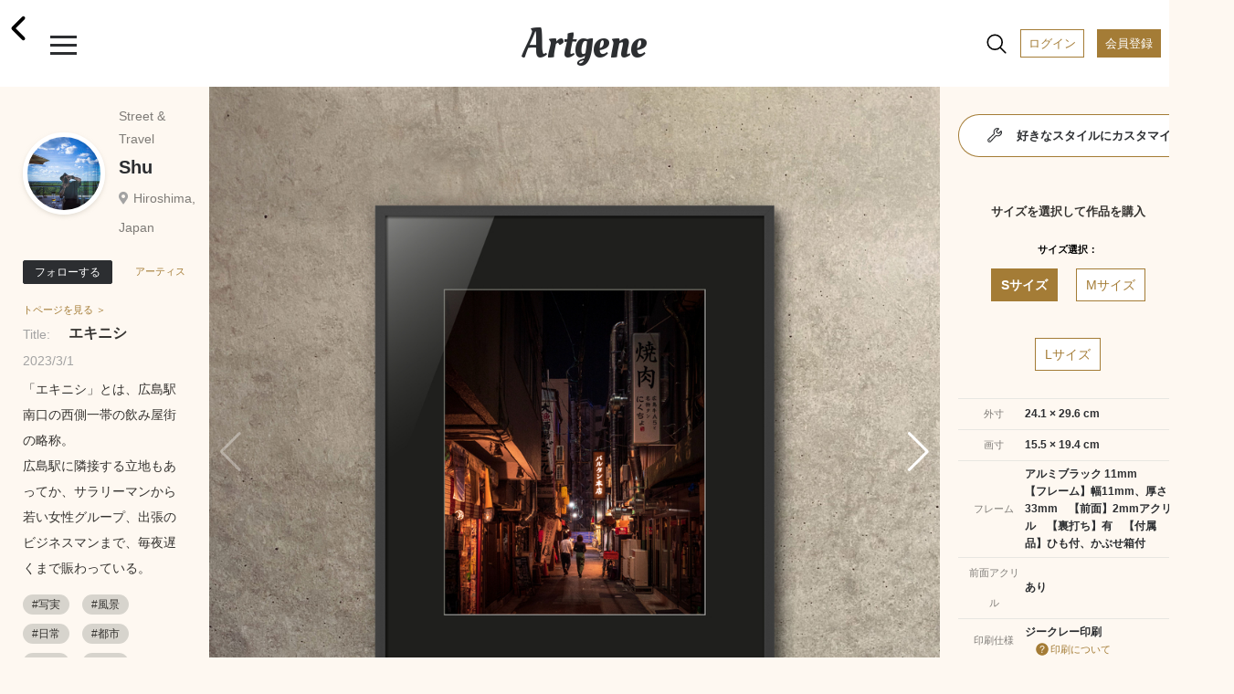

--- FILE ---
content_type: text/html; charset=UTF-8
request_url: https://www.artgene.net/detail.php?WID=36256
body_size: 55177
content:
<!DOCTYPE html>
<html lang="jn">
<head>
<!-- Global site tag (gtag.js) - Google Analytics -->
<script async src="https://www.googletagmanager.com/gtag/js?id=UA-92741651-1"></script>
<script>
    window.dataLayer = window.dataLayer || [];
    function gtag(){dataLayer.push(arguments);}
    gtag('js', new Date());

    gtag('config', 'UA-92741651-1');
    gtag('config', 'AW-353270001');
</script>
<script>
  gtag('event', 'page_view', {
    'send_to': 'AW-353270001',
    'value': 'replace with value',
    'items': [{
      'id': 'replace with value',
      'google_business_vertical': 'retail'
    }]
  });
</script>
<meta charset="UTF-8">
<meta name="viewport" content="width=device-width, initial-scale=1.0">
<meta name="robots" content="index, follow">
<!-- ▼ユニークのページタイトル -->
<title>Shu｜エキニシ</title>

<meta name="description" content="やることは画像アップだけ。手軽に額装制作から作品販売まで。">
<meta name="keywords" content="アート,額装,アートフレーム,額縁,フォトフレーム,写真額,イラスト,写真プリント,フォトプリント,アート印刷">
<meta name="format-detection" content="telephone=no">
<meta http-equiv="X-UA-Compatible" content="IE=edge"><!--IE対策-->
<!-- ▼アイコン-->
<link rel="apple-touch-icon" type="image/png" href="/images/apple-touch-icon-180x180.png">
<link rel="icon" type="image/png" href="/images/icon-192x192.png">
<!-- ▼Webフォント-->
<link href="https://fonts.googleapis.com/css2?family=Oleo+Script&display=swap" rel="stylesheet">
<link href="https://fonts.googleapis.com/icon?family=Material+Icons" rel="stylesheet">
<link href="https://stackpath.bootstrapcdn.com/font-awesome/4.7.0/css/font-awesome.min.css" rel="stylesheet">
<!-- <script type="module" src="https://unpkg.com/ionicons@5.0.0/dist/ionicons/ionicons.esm.js"></script>
<script nomodule="" src="https://unpkg.com/ionicons@5.0.0/dist/ionicons/ionicons.js"></script> -->
<script type="module" src="https://unpkg.com/ionicons@5.5.2/dist/ionicons/ionicons.esm.js"></script>
<script nomodule src="https://unpkg.com/ionicons@5.5.2/dist/ionicons/ionicons.js"></script>
<!-- ▼CSS -->
<link rel="stylesheet" href="/css/vendors/html5reset-1.6.1.css" />
<link href="/css/style.css?1703659340" rel="stylesheet" type="text/css">
<link rel="stylesheet" href="https://use.fontawesome.com/releases/v5.12.1/css/all.css">
<link rel="stylesheet" href="https://cdnjs.cloudflare.com/ajax/libs/Swiper/5.4.5/css/swiper.min.css">
<!-- ▼JS head -->
<script src="https://ajax.googleapis.com/ajax/libs/jquery/3.3.1/jquery.min.js"></script>
<script src="https://cdnjs.cloudflare.com/ajax/libs/Swiper/5.4.5/js/swiper.min.js"></script>
<script src="/js/main.js"></script>
<script src="/js/func.js?1638432664"></script>
<!-- ▼アフィエイト -->
<script src="https://r.moshimo.com/af/r/maftag.js"></script>


<meta name="twitter:card" content="summary_large_image" />
<meta name="twitter:site" content="@Artgene_jp" />
<meta property="og:type" content="website">
<meta property="og:url" content="https://www.artgene.net/detail.php?WID=36256" />
<meta property="og:title" content="Artgene｜アート額装のソーシャルマーケットプレイス" />
<meta property="og:description" content="Shu「エキニシ」「エキニシ」とは、広島駅南口の西側一帯の飲み屋街の略称。<BR>広島駅に隣接する立地もあってか、サラリーマンから若い女性グループ、出張のビジネスマンまで、毎夜遅くまで賑わっている。">
<meta property="og:image" content="https://www.artgene.net/images/work/thumb36256.jpg" />
<meta property="og:site_name" content="Artgene｜アート額装のソーシャルマーケットプレイス">
<link rel="stylesheet" href="https://unpkg.com/swiper/js/swiper.min.js defer">
<style>
.detail__container1 .swiper-container {
	width: 100%;
}

.detail__container1 .swiper-container.slider-thumbnail {
	height: 80px;
	margin-bottom: 10px;
	margin-top: 10px;
}

.detail__container1 .swiper-container.slider-thumbnail .swiper-wrapper .swiper-slide {
	width: 80px;
	height: 100%;
	opacity: .3;
	overflow: hidden;
}

.detail__container1 .swiper-container.slider-thumbnail .swiper-wrapper .swiper-slide.swiper-slide-thumb-active {
	opacity: 1;
}

.detail__container1 .swiper-slide {
	position: relative;
	background: #353330;
}

.detail__container1 .swiper-slide:before {
	content: "";
	display: block;
	padding-top: 100%;
}

.detail__container1 .swiper-slide img {
	position: absolute;
	top: 0;
	width: 100%;
	height: 100%;
	-o-object-fit: contain;
	object-fit: contain;
	-webkit-backface-visibility: hidden;	/* スマホでの画像ギザつきを抑える */
}

.detail__container1 .swiper-slide .img-room {
	display: block;
	position: absolute;
	z-index: 1;
}

.detail__container1 .swiper-slide .img-work {
	display: block;
	position: absolute;
	z-index: 2;
}

.detail__container1 .swiper-slide .img-work.s-work {
	-webkit-filter: drop-shadow(2px 3px 3px rgba(0, 0, 0, 0.3));
    filter: drop-shadow(2px 3px 3px rgba(0, 0, 0, 0.3));
}

.detail__container1 .swiper-slide .img-work.s-work.vertical {
	height: 14.8%;
	/* width: auto; */
	top: 23%;
	/* left: -15%; */
	left: 0;
	right: 0;
	margin: auto;
}

.detail__container1 .swiper-slide .img-work.s-work.horizontal {
	width: 14.8%;
	/* height: auto; */
	top: -15%;
	/* left: 25%; */
	left: 0;
	right: 0;
	margin: auto;
}

.detail__container1 .swiper-slide .img-work.s-work.thumbnail {
	-webkit-filter: drop-shadow(1px 1px 1px rgba(0, 0, 0, 0.3));
    filter: drop-shadow(1px 1px 1px rgba(0, 0, 0, 0.3));
}

.detail__container1 .swiper-slide .img-work.m-work {
	-webkit-filter: drop-shadow(3px 4px 4px rgba(0, 0, 0, 0.3));
    filter: drop-shadow(3px 4px 4px rgba(0, 0, 0, 0.3));
}

.detail__container1 .swiper-slide .img-work.m-work.vertical {
	height: 26.1%;
	/* width: auto; */
	top: 15%;
	/* left: -15%; */
	left: 0;
	right: 0;
	margin: auto;
}

.detail__container1 .swiper-slide .img-work.m-work.horizontal {
	width: 26.1%;
	/* height: auto; */
	top: -18%;
	/* left: 20%; */
	left: 0;
	right: 0;
	margin: auto;
}

.detail__container1 .swiper-slide .img-work.m-work.thumbnail {
	-webkit-filter: drop-shadow(1px 1px 1px rgba(0, 0, 0, 0.3));
    filter: drop-shadow(1px 1px 1px rgba(0, 0, 0, 0.3));
}

.detail__container1 .swiper-slide .img-work.l-work {
	-webkit-filter: drop-shadow(3px 4px 4px rgba(0, 0, 0, 0.3));
    filter: drop-shadow(3px 4px 4px rgba(0, 0, 0, 0.3));
}

.detail__container1 .swiper-slide .img-work.l-work.vertical {
	height: 37.35%;
	/* width: auto; */
	top: 7%;
	/* left: -15%; */
	left: 0;
	right: 0;
	margin: auto;

}
.detail__container1 .swiper-slide .img-work.l-work.horizontal {
	width: 37.35%;
	/* height: auto; */
	top: -18%;
	/* left: 18%; */
	left: 0;
	right: 0;
	margin: auto;
}

.detail__container1 .swiper-slide .img-work.l-work.thumbnail {
	-webkit-filter: drop-shadow(1px 1px 1px rgba(0, 0, 0, 0.3));
    filter: drop-shadow(1px 1px 1px rgba(0, 0, 0, 0.3));
}

.detail__container1 .swiper-slide p.size-information {
	position: absolute;
	/* top: 25%; */
	/* left: 68%; */
	bottom: 3%;
	right: 3%;
	z-index: 3;
	font-size: 13px;
	line-height: 170%;
	/* color: rgba(48, 46, 46, 0.8); */
	color: white;
	font-weight: 700;
}
</style>

<script>
// var framesize = 'M';
var framesize = 'S';
function fncClick(size) {
	if (size == 'S') {
		framesize = 'S';
		document.getElementById('msize').style.display = 'none';
		document.getElementById('lsize').style.display = 'none';
		document.getElementById('ssize').style.display = 'block';
		document.getElementById('mimage').style.display = 'none';
		document.getElementById('limage').style.display = 'none';
		document.getElementById('simage').style.display = 'block';
		document.getElementById('mprice').style.display = 'none';
		document.getElementById('lprice').style.display = 'none';
		document.getElementById('sprice').style.display = 'block';
	} else if (size == 'M') {
		framesize = 'M';
		document.getElementById('ssize').style.display = 'none';
		document.getElementById('lsize').style.display = 'none';
		document.getElementById('msize').style.display = 'block';
		document.getElementById('simage').style.display = 'none';
		document.getElementById('limage').style.display = 'none';
		document.getElementById('mimage').style.display = 'block';
		document.getElementById('sprice').style.display = 'none';
		document.getElementById('lprice').style.display = 'none';
		document.getElementById('mprice').style.display = 'block';
	} else if (size == 'L') {
		framesize = 'L';
		document.getElementById('ssize').style.display = 'none';
		document.getElementById('msize').style.display = 'none';
		document.getElementById('lsize').style.display = 'block';
		document.getElementById('simage').style.display = 'none';
		document.getElementById('mimage').style.display = 'none';
		document.getElementById('limage').style.display = 'block';
		document.getElementById('sprice').style.display = 'none';
		document.getElementById('mprice').style.display = 'none';
		document.getElementById('lprice').style.display = 'block';
	}
}

function fncComment() {
	location.href='login1.php?msg=e1';
	return false;
}

function fncCart() {
	location.href='login1.php?msg=e1';
}

function fncFavorite() {
	location.href='login1.php?msg=e1';
}

function fncRetweet() {
	location.href='login1.php?msg=e1';
}

function fncFollow() {
	location.href='login1.php?msg=e1';
}

$(document).ready(function() {
	$(".heartbutton").click(function() {
		$(this).toggleClass("clicked");
	});

	$(".repeatbutton").click(function() {
		$(this).toggleClass("clicked");
	});
});
</script>
</head>
<!-- <body oncontextmenu="return false;"> -->
<body>
<!-- ヘッダー -->
<div class="header">
	<span><a href="/index.php"><h1 class="header__logo">Artgene</h1></a></span>
	<span class="header__back"><a href="javascript:;" onclick="javascript:history.back();"><ion-icon name="chevron-back-outline"></ion-icon></a></span>
	<div class="header__inner">
		<div id="nav-drawer">
			<input id="drawer-checkbox" type="checkbox">
			<label id="drawer-icon" for="drawer-checkbox"><span></span></label>
			<label id="drawer-close" for="drawer-checkbox"></label>
			<div id="drawer-content">
				<nav class="drawer-nav">
					<div class="icon-close"></div>
					<p class="drawer-nav__point-topic">今なら会員登録で1000ポイント!</p>
					<a href="/login1.php"><p class="drawer-nav__beforelogin">ログイン</P></a>
					<a href="/signup1.php"><p class="drawer-nav__signup">会員登録</P></a>
					<label id="drawer-icon-close" for="drawer-checkbox"><span class="material-icons">clear</span></label>
					<p class="drawer-nav__menu_title">View</P>
					<ul class="drawer-nav__menu view">
						<li class="drawer-nav__menu-1"><a href="/index.php"><ion-icon name="home-outline"></ion-icon>ホーム</a></li>
						<!-- <li class="drawer-nav__menu-1"><a href="/timeline.php"><ion-icon name="sparkles-outline"></ion-icon>タイムライン</a><span class="caution">NEW!</span></li> -->
						<li class="drawer-nav__menu-1"><a href="/spotlight.php"><ion-icon name="bulb-outline"></ion-icon>スポットライト</a></li>
						<li class="drawer-nav__menu-1"><a href="/feature.php"><ion-icon name="file-tray-stacked-outline"></ion-icon>特集一覧</a></li>
						<!-- <li class="drawer-nav__menu-1"><a href="/search1.php"><ion-icon name="albums-outline"></ion-icon>作品一覧</a></li>
						<li class="drawer-nav__menu-1"><a href="/search2.php"><ion-icon name="people-outline"></ion-icon>作家一覧</a></li> -->
						<li class="drawer-nav__menu-1"><a href="/notice.php"><ion-icon name="notifications-outline"></ion-icon>お知らせ</a></li>
						<li class="drawer-nav__menu-1"><a href="/favorite.php"><ion-icon name="heart-outline"></ion-icon>お気に入り作品</a></li>
						<li class="drawer-nav__menu-1"><a href="/cart1.php"><ion-icon name="cart-outline"></ion-icon>カート</a></li>
					</ul>
					<p class="drawer-nav__menu_title">Create</P>
					<ul class="drawer-nav__menu create">
						<li class="drawer-nav__menu-1"><a href="/create1.php"><ion-icon name="add-outline"></ion-icon>つくる</a></li>
					</ul>
					<div class="drawer-nav__2nd-menu_sub">
						<p><a href="/products-info.php"><ion-icon name="construct-outline"></ion-icon>製作・加工について</a></P></br>
						<p><a href="/up-image-size.php"><ion-icon name="crop-outline"></ion-icon>サイズについて</a></P></br>
						<!-- <p><a href="https://www.instagram.com/artgene_official/" target="blank"><ion-icon name="logo-instagram"></ion-icon>仕上がりを見る ></a></P> -->
						<p><a href="https://www.youtube.com/channel/UCSB9313FGUmAXeWB5aDNikw" target="blank"><ion-icon name="logo-youtube"></ion-icon>仕上がりを見る ></a></P>
					</div>
					<p class="drawer-nav__menu_title">Services & Campaign</P>
					<ul class="drawer-nav__menu services">
						<!-- <li class="drawer-nav__menu-1"><a href="/campaign.php"><ion-icon name="star-outline"></ion-icon>キャンペーン情報</a><span class="caution">今だけ！</span></li> -->
						<!-- <li class="drawer-nav__menu-1"><a href="/campaign3.php"><ion-icon name="star-outline"></ion-icon>キャンペーン情報</a></li> -->
						<li class="drawer-nav__menu-1"><a href="/app-info.php"><ion-icon name="phone-portrait-outline"></ion-icon>iOS / Android アプリ</a><span class="caution">NEW!</span></li>
						<li class="drawer-nav__menu-1"><a href="/corporate.php"><ion-icon name="business-outline"></ion-icon>法人向けサービス</a></li>
					</ul>
					<p class="drawer-nav__menu_title">How To</P>
					<ul class="drawer-nav__menu others">
						<li class="drawer-nav__menu-1"><a href="/faq.php"><ion-icon name="rocket-outline"></ion-icon>利用ガイド</a></li>
						<li class="drawer-nav__menu-1"><a href="/seller.php"><ion-icon name="flower-outline"></ion-icon>作品を出品するには</a></li>
						<li class="drawer-nav__menu-1"><a href="/guidelines.php"><ion-icon name="clipboard-outline"></ion-icon></ion-icon>出品ガイドライン</a></li>
					</ul>
					<div class="drawer-nav__sns-icon">
						<a href="https://twitter.com/Artgene_jp" target="blank"><ion-icon name="logo-twitter"></ion-icon></a>
						<a href="https://www.instagram.com/artgene_official/" target="blank"><ion-icon name="logo-instagram"></ion-icon></a>
						<a href="https://note.com/artgene_official" target="blank"><img src="/images/sns_icon/note_logo.svg" width=22 height=22></a>
						<a href="https://facebook.com/Artgene-109357760948776/" target="blank"><ion-icon name="logo-facebook"></ion-icon></a>
						<!-- <a href="https://www.pinterest.jp/artgene_official/" target="blank"><ion-icon name="logo-pinterest"></ion-icon></a> -->
					</div>
					<p><a href="https://www.youtube.com/channel/UCSB9313FGUmAXeWB5aDNikw" target="blank"><img src="/images/sns_icon/youtube_w200.svg" width=100></a></P>
					<div class="drawer-nav__2nd-menu">
						<p><a href="/news.php">ニュース</a></p>
						<p><a href="/contact1x.php">お問い合わせ</a></P>
						<p><a href="/terms.php">利用規約</a></P>
						<p><a href="/privacy.php">プライバシーポリシー</a></P>
						<p><a href="/tokutei.php">特定商取引法に基づく表示</a></P>
						<p><a href="/logout.php">ログアウト</a></P>
					</div>
					<label id="drawer-icon-close" for="drawer-checkbox"><span class="material-icons">clear</span></label>
				</nav>    
			</div>
		</div>

		<div id="nav-drawer2">
			<input id="drawer-checkbox2" type="checkbox">
			<a><label id="drawer-icon2" for="drawer-checkbox2"><ion-icon name="search-outline" class="material-icons lg"></ion-icon><span class="tooltip">検索</span></label></a>
			<label id="drawer-close2" for="drawer-checkbox2"></label>
			<a href="/login1.php"><span class="header__login">ログイン</span></a>
			<a href="/signup1.php"><span class="header__registration">会員登録</span></a>
			<div id="drawer-content2">
				<nav class="drawer-nav2">
					<a href="/search1.php"><p class="drawer-nav2__allworks">作品一覧</P></a>
					<a href="/search2.php"><p class="drawer-nav2__allartists">作家一覧</P></a>
					<label id="drawer-icon-close2" for="drawer-checkbox2"><span class="material-icons white">clear</span></label>
					<div class="drawer-nav2__select-container">
						<ul>
							<li>
								<input type="radio" id="work-search" name="searchtype" value="1" checked="checked">
								<label for="work-search">作品を探す</label>
								<div class="check"></div>
							</li>
							<li>
								<input type="radio" id="artist-search" name="searchtype" value="2">
								<label for="artist-search">作家を探す</label>
								<div class="check"><div class="inside"></div></div>
							</li>
						</ul>
					</div>
					<p class="drawer-nav2__menu">キーワード</P>
					<form method="post" name="sidesearchform" action="" class="search_container2" onsubmit="return fncSideSearch(0)">
							<input type="text" id="keyword" name="keyword" value="" placeholder="キーワード検索" />
							<input type="submit" value="&#xf002;" class="fas" />
							<input type="button" value="&#xf00d;" class="fas" onclick="fncClear()"/>
					</form>
					<p class="drawer-nav2__menu">カテゴリー</P>
					<ul class="drawer-nav2__category">
						<li><a href="javascript:;" onclick="fncSideSearch(11)"><p class="drawer-nav2__genre">現代アート</p></a></li>
						<li><a href="javascript:;" onclick="fncSideSearch(1)"><p class="drawer-nav2__genre">写真</p></a></li>
						<li><a href="javascript:;" onclick="fncSideSearch(2)"><p class="drawer-nav2__genre">イラスト</p></a></li>
						<li><a href="javascript:;" onclick="fncSideSearch(3)"><p class="drawer-nav2__genre">油絵</p></a></li>
						<li><a href="javascript:;" onclick="fncSideSearch(4)"><p class="drawer-nav2__genre">日本画</p></a></li>
						<li><a href="javascript:;" onclick="fncSideSearch(6)"><p class="drawer-nav2__genre">水彩画</p></a></li>
						<li><a href="javascript:;" onclick="fncSideSearch(12)"><p class="drawer-nav2__genre">版画</p></a></li>
						<li><a href="javascript:;" onclick="fncSideSearch(13)"><p class="drawer-nav2__genre">アクリル画</p></a></li>
						<li><a href="javascript:;" onclick="fncSideSearch(14)"><p class="drawer-nav2__genre">素描</p></a></li>
						<li><a href="javascript:;" onclick="fncSideSearch(15)"><p class="drawer-nav2__genre">墨絵</p></a></li>
						<li><a href="javascript:;" onclick="fncSideSearch(17)"><p class="drawer-nav2__genre">ペン画</p></a></li>
						<li><a href="javascript:;" onclick="fncSideSearch(18)"><p class="drawer-nav2__genre">クレヨン画</p></a></li>
						<li><a href="javascript:;" onclick="fncSideSearch(19)"><p class="drawer-nav2__genre">スプレーアート</p></a></li>
						<li><a href="javascript:;" onclick="fncSideSearch(20)"><p class="drawer-nav2__genre">切り絵</p></a></li>
						<li><a href="javascript:;" onclick="fncSideSearch(21)"><p class="drawer-nav2__genre">貼り絵</p></a></li>
						<li><a href="javascript:;" onclick="fncSideSearch(22)"><p class="drawer-nav2__genre">コラージュ</p></a></li>
						<li><a href="javascript:;" onclick="fncSideSearch(24)"><p class="drawer-nav2__genre">ピクセルアート</p></a></li>
						<li><a href="javascript:;" onclick="fncSideSearch(25)"><p class="drawer-nav2__genre">点描画</p></a></li>
						<li><a href="javascript:;" onclick="fncSideSearch(26)"><p class="drawer-nav2__genre">えんぴつ画</p></a></li>
						<li><a href="javascript:;" onclick="fncSideSearch(27)"><p class="drawer-nav2__genre">パステル画</p></a></li>
						<li><a href="javascript:;" onclick="fncSideSearch(28)"><p class="drawer-nav2__genre">グラフィティ</p></a></li>
						<li><a href="javascript:;" onclick="fncSideSearch(29)"><p class="drawer-nav2__genre">グラフィックデザイン</p></a></li>
						<li><a href="javascript:;" onclick="fncSideSearch(8)"><p class="drawer-nav2__genre">3D CG</p></a></li>
						<li><a href="javascript:;" onclick="fncSideSearch(23)"><p class="drawer-nav2__genre">ミクストメディア</p></a></li>
						<li><a href="javascript:;" onclick="fncSideSearch(30)"><p class="drawer-nav2__genre">書道</p></a></li>
						<li><a href="javascript:;" onclick="fncSideSearch(31)"><p class="drawer-nav2__genre">カリグラフィ</p></a></li>
						<li><a href="javascript:;" onclick="fncSideSearch(32)"><p class="drawer-nav2__genre">タイポグラフィ</p></a></li>
						<li><a href="javascript:;" onclick="fncSideSearch(33)"><p class="drawer-nav2__genre">その他</p></a></li>
					</ul>
					<label id="drawer-icon-close2" for="drawer-checkbox2"><span class="material-icons white">clear</span></label>
				</nav>
			</div>
		</div>

	</div>
</div>
<div class="top-space"></div>
<section class="detail">


<div class="detail__pcwrapper">
<div class="detail__pcwrapper_content1">


	<div class="detail__container1">
			<div class="swiper-container slider">
				<div class="swiper-wrapper">
					<div class="swiper-slide">
						<img src="images/work/thumb36256.jpg">
					</div>
					<div class="swiper-slide">
						<img src="images/work/original36256.jpg" style="pointer-events: none;">
					</div>
					<!--インテリア合成メイン　ここから-->
					<div class="swiper-slide">
						<img src="images/size/ssize36256.png" class="img-work s-work vertical">
						<img src="images/room2.jpg" class="img-room">
						<p class="size-information">サイズ：S</br>24.1 × 29.6 cm</p>
					</div>
					<div class="swiper-slide">
						<img src="images/size/msize36256.png" class="img-work m-work vertical">
						<img src="images/room2.jpg" class="img-room">
						<p class="size-information">サイズ：M</br>42.2 × 52.2 cm</p>
					</div>
					<div class="swiper-slide">
						<img src="images/size/lsize36256.png" class="img-work l-work vertical">
						<img src="images/room2.jpg" class="img-room">
						<p class="size-information">サイズ：L</br>60.2 × 74.7 cm</p>
					</div>

<div class="swiper-slide">
						<img src="images/size/ssize36256.png" class="img-work s-work vertical">
						<img src="images/room4.jpg" class="img-room">
						<p class="size-information">サイズ：S</br>24.1 × 29.6 cm</p>
					</div>
					<div class="swiper-slide">
						<img src="images/size/msize36256.png" class="img-work m-work vertical">
						<img src="images/room4.jpg" class="img-room">
						<p class="size-information">サイズ：M</br>42.2 × 52.2 cm</p>
					</div>
					<div class="swiper-slide">
						<img src="images/size/lsize36256.png" class="img-work l-work vertical">
						<img src="images/room4.jpg" class="img-room">
						<p class="size-information">サイズ：L</br>60.2 × 74.7 cm</p>
					</div>

<div class="swiper-slide">
						<img src="images/size/ssize36256.png" class="img-work s-work vertical">
						<img src="images/bed1.jpg" class="img-room">
						<p class="size-information">サイズ：S</br>24.1 × 29.6 cm</p>
					</div>
					<div class="swiper-slide">
						<img src="images/size/msize36256.png" class="img-work m-work vertical">
						<img src="images/bed1.jpg" class="img-room">
						<p class="size-information">サイズ：M</br>42.2 × 52.2 cm</p>
					</div>
					<div class="swiper-slide">
						<img src="images/size/lsize36256.png" class="img-work l-work vertical">
						<img src="images/bed1.jpg" class="img-room">
						<p class="size-information">サイズ：L</br>60.2 × 74.7 cm</p>
					</div>

					<!--インテリア合成メイン　ここまで-->
				</div>
				<div class="swiper-button-prev swiper-button-white"></div>
				<div class="swiper-button-next swiper-button-white"></div>
			</div>
			<div class="swiper-container slider-thumbnail">
				<div class="swiper-wrapper">
					<div class="swiper-slide">
						<img src="images/work/thumb36256.jpg">
					</div>
					<div class="swiper-slide">
						<img src="images/work/original36256.jpg">
					</div>
					<!--インテリア合成サムネイル　ここから-->
					<div class="swiper-slide">
						<img src="images/size/ssize36256.png" class="img-work s-work vertical thumbnail">
						<img src="images/room2.jpg" class="img-room">
					</div>
					<div class="swiper-slide">
						<img src="images/size/msize36256.png" class="img-work m-work vertical thumbnail">
						<img src="images/room2.jpg" class="img-room">
					</div>
					<div class="swiper-slide">
						<img src="images/size/lsize36256.png" class="img-work l-work vertical thumbnail">
						<img src="images/room2.jpg" class="img-room">
					</div>

<div class="swiper-slide">
						<img src="images/size/ssize36256.png" class="img-work s-work vertical thumbnail">
						<img src="images/room4.jpg" class="img-room">
					</div>
					<div class="swiper-slide">
						<img src="images/size/msize36256.png" class="img-work m-work vertical thumbnail">
						<img src="images/room4.jpg" class="img-room">
					</div>
					<div class="swiper-slide">
						<img src="images/size/lsize36256.png" class="img-work l-work vertical thumbnail">
						<img src="images/room4.jpg" class="img-room">
					</div>

<div class="swiper-slide">
						<img src="images/size/ssize36256.png" class="img-work s-work vertical thumbnail">
						<img src="images/bed1.jpg" class="img-room">
					</div>
					<div class="swiper-slide">
						<img src="images/size/msize36256.png" class="img-work m-work vertical thumbnail">
						<img src="images/bed1.jpg" class="img-room">
					</div>
					<div class="swiper-slide">
						<img src="images/size/lsize36256.png" class="img-work l-work vertical thumbnail">
						<img src="images/bed1.jpg" class="img-room">
					</div>
					<!--インテリア合成サムネイル　ここまで-->
				</div>
			</div>
		<a href="javascript:;" onclick="fncFavorite()"><span class="heartbutton"><ion-icon name="heart"></ion-icon></span></a><span class="heartbutton__count" id="fcount">0</span>
		<a href="javascript:;" onclick="fncRetweet()"><span class="repeatbutton"><ion-icon name="repeat-outline"></ion-icon></span></a><span class="repeatbutton__count" id="rcount">0</span>
		<a class="modal-syncer button-link" data-target="modal-content-00"><span class="share"><ion-icon name="share-outline"></ion-icon></span></a>
		<a class="modal-syncer button-link" data-target="modal-content-01"><span class="flag"><ion-icon name="flag-outline"></ion-icon></span></a>
		<!-- モーダル　00　シェアボタン [開始] -->
		<div id="modal-content-00" class="modal-content">
			<h3>このページをシェア</h3>
			<div class="flex">
				<a href="https://line.me/R/msg/text/?%E3%82%A8%E3%82%AD%E3%83%8B%E3%82%B7 https%3A%2F%2Fwww.artgene.net%2Fdetail.php%3FWID%3D36256" target="_blank"><img src="/images/sns_icon/LINE_APP.png"></a>
				<a href="https://twitter.com/intent/tweet?url=https%3A%2F%2Fwww.artgene.net%2Fdetail.php%3FWID%3D36256&text=%E3%82%A8%E3%82%AD%E3%83%8B%E3%82%B7" target="_blank"><img src="/images/sns_icon/Twitter_Social_Icon_Circle_Color.png"></a>
				<!--<a href="https://www.instagram.com/" target="_blank"><img src="/images/sns_icon/IG_Glyph_Fill.png"></a>-->
				<a href="https://www.facebook.com/sharer/sharer.php?u=https%3A%2F%2Fwww.artgene.net%2Fdetail.php%3FWID%3D36256" target="_blank"><img src="/images/sns_icon/f_logo_RGB-Hex-Blue_512.png"></a>
				<a data-pin-do="buttonBookmark" data-pin-tall="true" data-pin-round="true" href="https://www.pinterest.com/pin/create/button/"><img src = "https://assets.pinterest.com/images/pidgets/pinit_fg_en_round_red_32.png" /></a>
			</div>
			<p><a href="#" id="modal-close" class="button-link">閉じる</a></p>
		</div>
		<!-- モーダル　00 [終了] -->

			<!-- モーダル　01 不適切作品　[開始] -->
			<div id="modal-content-01" class="modal-content">
				<h3>不適切な作品として報告しますか？</h3>
				<p>不適切として報告された作品は、Artgeneのスタッフがガイドラインに違反していないかどうかを判断します。深刻な違反の場合や違反が繰り返された場合は、アカウントが停止されることがあります。</p>
				<div>
					<a href="/contact1x.php?type=9" id="modal-close" class="button-link send">報告する</a></p>
					<a href="#" id="modal-close" class="button-link">閉じる</a></p>
				</div>
			</div>
			<!-- モーダル　01 [終了] -->
	</div>
</div>
<div class="detail__pcwrapper_content2">
	<div class="detail__container2">
		<div class="flex-row">
				<a href="mypage.php?MID=7916"><div class="usericon owner" style="background-image: url(images/member/myimagep7916_235809.jpg)"></div></a>
				<div class="flex-column">
				<p class="usertitle">Street &amp; Travel</p>
				<p class="username"><a href="mypage.php?MID=7916">Shu</a></p>
				<p class="userplace">Hiroshima, Japan</p>
			</div>
		</div>
			<a href="javascript:;" onclick="fncFollow()"><button class="btn-flat-filled" data-text-default="フォローする" data-text-clicked="フォロー中">フォローする</button></a><a href="mypage.php?MID=7916"><span class="artistpage">アーティストページを見る ＞</span></a>
			<p class="worktitle"><span>Title:</span>エキニシ</p>
		<p class="update">2023/3/1</p>
		<p class="workdescription">「エキニシ」とは、広島駅南口の西側一帯の飲み屋街の略称。<BR>広島駅に隣接する立地もあってか、サラリーマンから若い女性グループ、出張のビジネスマンまで、毎夜遅くまで賑わっている。</p>
		<div class="hashtag">
<a href="search.php?keyword=写実"><span>#写実</span></a>
<a href="search.php?keyword=風景"><span>#風景</span></a>
<a href="search.php?keyword=日常"><span>#日常</span></a>
<a href="search.php?keyword=都市"><span>#都市</span></a>
<a href="search.php?keyword=建築"><span>#建築</span></a>
<a href="search.php?keyword=日本"><span>#日本</span></a>
<a href="search.php?keyword=レトロ"><span>#レトロ</span></a>
<a href="search.php?keyword=風情のある"><span>#風情のある</span></a>
<a href="search.php?keyword=懐かしい"><span>#懐かしい</span></a>
<a href="search.php?keyword=@玄関"><span>#@玄関</span></a>
<a href="search.php?keyword=@ダイニング"><span>#@ダイニング</span></a>
<a href="search.php?keyword=@リビング"><span>#@リビング</span></a>
<a href="search.php?keyword=@トイレ"><span>#@トイレ</span></a>
<a href="search.php?keyword=@バスルーム"><span>#@バスルーム</span></a>
<a href="search.php?keyword=@和室"><span>#@和室</span></a>
<a href="search.php?keyword=@寝室"><span>#@寝室</span></a>
<a href="search.php?keyword=@洋室"><span>#@洋室</span></a>
<a href="search.php?keyword=@書斎"><span>#@書斎</span></a>
<a href="search.php?keyword=@廊下"><span>#@廊下</span></a>
<a href="search.php?keyword=@階段"><span>#@階段</span></a>
<a href="search.php?keyword=@客間"><span>#@客間</span></a>
<a href="search.php?keyword=@別荘"><span>#@別荘</span></a>
<a href="search.php?keyword=@カフェ"><span>#@カフェ</span></a>
<a href="search.php?keyword=@和食"><span>#@和食</span></a>
<a href="search.php?keyword=@エスニック料理"><span>#@エスニック料理</span></a>
<a href="search.php?keyword=@病院"><span>#@病院</span></a>
<a href="search.php?keyword=@ホテル"><span>#@ホテル</span></a>
<a href="search.php?keyword=@旅館"><span>#@旅館</span></a>
<a href="search.php?keyword=@劇場"><span>#@劇場</span></a>
<a href="search.php?keyword=@スポーツ施設"><span>#@スポーツ施設</span></a>
		</div>

	</div>

</div>
<div class="detail__pcwrapper_content3">

				<a href="customize1.php?WID=36256"><div class="btn-flat-gradient"><div class="btn-flat-gradient_inner"><span><ion-icon name="build-outline"></ion-icon>好きなスタイルにカスタマイズする</span></div></div></a>
		<div class="detail__container3">
		<p class="section-title">サイズを選択して作品を購入</p>
		<p class="item-name">サイズ選択：</p>
		<div class="tab-wrap">
			<input id="work-size-S" type="radio" name="work-size" class="work-size-button" onclick="fncClick('S');" checked="checked" /><label class="size-label work-size-select" for="work-size-S">Sサイズ</label>
			<input id="work-size-M" type="radio" name="work-size" class="work-size-button" onclick="fncClick('M');" /><label class="size-label work-size-select" for="work-size-M">Mサイズ</label>
			<input id="work-size-L" type="radio" name="work-size" class="work-size-button" onclick="fncClick('L');" /><label class="size-label work-size-select" for="work-size-L">Lサイズ</label>
			<table>
				<tr>
				<th>外寸</th>
				<td><span id="ssize">24.1 × 29.6 cm</span><span id="msize" style="display:none">42.2 × 52.2 cm</span><span id="lsize" style="display:none">60.2 × 74.7 cm</span></td>
				</tr>
				<tr>
				<th>画寸</th>
				<td><span id="simage">15.5 × 19.4 cm</span><span id="mimage" style="display:none">27.2 × 34.0 cm</span><span id="limage" style="display:none">38.8 × 48.5 cm</span></td>
				</tr>
				<tr>
				<th>フレーム</th>
				<td>アルミブラック 11mm<br />【フレーム】幅11mm、厚さ33mm　【前面】2mmアクリル　【裏打ち】有　【付属品】ひも付、かぶせ箱付</td>
				</tr>
				<tr>
				<th>前面アクリル</th>
				<td>あり</td>
				</tr>
				</tr>
				<th>印刷仕様</th>
				<td>ジークレー印刷<span class="question"><a href="/faq.php#faq-create-giclee"><ion-icon name="help-circle" style="font-size:18px; margin-left: 5px; vertical-align: -26%;" ></ion-icon>印刷について<a></span></td>
				</tr>
				<tr>
				<th>出力用紙</th>
				<td>プレミアムマット紙<span class="question"><a href="/faq.php#faq-create-papper"><ion-icon name="help-circle" style="font-size:18px; margin-left: 5px; vertical-align: -26%;" ></ion-icon>用紙について<a></span></td>
				</tr>
				<tr>
				<th>マット</th>
				<td>黒　2mm</td>
				</tr>
				<tr>
				<tr>
				<th>エディション</th>
				<td>オープンエディション<span class="question"><a href="/faq.php#faq-shopping-edition"><ion-icon name="help-circle" style="font-size:18px; margin-left: 5px; vertical-align: -26%;" ></ion-icon>エディションとは？<a></span></td>
				</tr>
				<tr>
				<th>金額（税込）</th>
				<!-- <td class="strongly1"><p id="sprice" style="display:none">¥33,019</p><p id="mprice">¥49,499</p><p id="lprice" style="display:none">¥70,590</p></td> -->
				<td class="strongly1"><p id="sprice">¥33,019</p><p id="mprice" style="display:none">¥49,499</p><p id="lprice" style="display:none">¥70,590</p></td>
				</tr>
			</table>
		</div>
		<div class="detail__container3_note">

		<p class="your-point"><a href="/login1.php"><span class="title">あなたの保有ポイント：ログインすると表示されます</span></a></p>

		<p><span class="material-icons sm ">event_available</span>お届け予定日：2月17日～2月22日</p>
		<p><span class="material-icons sm ">local_shipping</span>合計金額2万円（税込）以上で送料無料</p>
		</div>
		<div class="detail__container3_button">
		<input type="button" onclick="fncCart()" id="submit" class="btn-flat-large" value="カートに入れる" />

<!-- カスタマイズ移動 -->

		</div>
	</div>

<!-- detail__pcwrapper_content3 -->
</div>
<!-- detail__pcwrapper -->
</div>


		<!-- コメントここから -->

		<div class="detail__container4">
		<div class="flex-row">
			<a href="mypage.php?MID=7916"><div class="usericon login-user" style="background-image: url(images/icon/user-icon.png)"></div></a>
			<div class="flex-column">
				<form name="commentform" method="post" action="comment.php" onsubmit="return fncComment()">
				<!-- <textarea id="comment" name="comment" rows="5" cols="200" placeholder="good：）"></textarea><br> -->
				<textarea id="comment" name="comment" rows="5" cols="200" placeholder="*作品へのコメントを書く"></textarea><br>
				<input type="submit" value="送信">
				<input type="reset" value="リセット">
				</form>
			</div>
		</div>
		<div class="comment-others-wrapper">

			<!-- モーダル　02 不適切コメント [開始] -->
			<div id="modal-content-02" class="modal-content">
				<h3>不適切なコメント、またはスパムとして報告しますか？</h5>
				<p>不適切なコメント、またはスパムとして報告されたコメントArtgeneスタッフが削除する場合がございます。</p>
				<a id="modal-close" class="button-link send">報告する</a></p>
				<a id="modal-close" class="button-link">閉じる</a></p>
			</div>
			<!-- モーダル　02 [終了] -->
			<div id="newblock" style="display:none;">
				<div class="comment-others">
					<div class="flex-row">
						<a href="mypage.php?MID=7916"><div class="usericon author" style="background-image: url(images/icon/user-icon.png)"></div></a>
						<div class="flex-column">
							<p class="username author"><a href="javascript:;"></a><span class="comment-time">1時間以内</span><a class="modal-syncer button-link" data-target="modal-content-02"><ion-icon name="flag-outline"></ion-icon></a></p>
							<p class="usercomment"><span id="newcomment"></span></p>
						</div>
					</div>
				</div>
			</div>
		</div>
	</div>

	<!-- コメントここまで -->

	<div class="detail__container5">
		<p>出品者の他の作品</p>
		<div class="detail__container5_wrapper">
<a href="detail.php?WID=36261"><div class="detail__container5_image lozad" data-background-image="/images/work/thumb36261.jpg" style="background-image: url();"></div></a>
<a href="detail.php?WID=36259"><div class="detail__container5_image lozad" data-background-image="/images/work/thumb36259.jpg" style="background-image: url();"></div></a>
<a href="detail.php?WID=36258"><div class="detail__container5_image lozad" data-background-image="/images/work/thumb36258.jpg" style="background-image: url();"></div></a>
<a href="detail.php?WID=36262"><div class="detail__container5_image lozad" data-background-image="/images/work/thumb36262.jpg" style="background-image: url();"></div></a>
<a href="detail.php?WID=36257"><div class="detail__container5_image lozad" data-background-image="/images/work/thumb36257.jpg" style="background-image: url();"></div></a>
<a href="detail.php?WID=34515"><div class="detail__container5_image lozad" data-background-image="/images/work/thumb34515.jpg" style="background-image: url();"></div></a>
<a href="detail.php?WID=34514"><div class="detail__container5_image lozad" data-background-image="/images/work/thumb34514.jpg" style="background-image: url();"></div></a>
<a href="detail.php?WID=34581"><div class="detail__container5_image lozad" data-background-image="/images/work/thumb34581.jpg" style="background-image: url();"></div></a>
<a href="detail.php?WID=34582"><div class="detail__container5_image lozad" data-background-image="/images/work/thumb34582.jpg" style="background-image: url();"></div></a>
<a href="detail.php?WID=34513"><div class="detail__container5_image lozad" data-background-image="/images/work/thumb34513.jpg" style="background-image: url();"></div></a>
<a href="detail.php?WID=34511"><div class="detail__container5_image lozad" data-background-image="/images/work/thumb34511.jpg" style="background-image: url();"></div></a>
<a href="detail.php?WID=34509"><div class="detail__container5_image lozad" data-background-image="/images/work/thumb34509.jpg" style="background-image: url();"></div></a>
<a href="detail.php?WID=34508"><div class="detail__container5_image lozad" data-background-image="/images/work/thumb34508.jpg" style="background-image: url();"></div></a>
<a href="detail.php?WID=34494"><div class="detail__container5_image lozad" data-background-image="/images/work/thumb34494.jpg" style="background-image: url();"></div></a>
<a href="detail.php?WID=34488"><div class="detail__container5_image lozad" data-background-image="/images/work/thumb34488.jpg" style="background-image: url();"></div></a>
<a href="detail.php?WID=34481"><div class="detail__container5_image lozad" data-background-image="/images/work/thumb34481.jpg" style="background-image: url();"></div></a>
<a href="detail.php?WID=34477"><div class="detail__container5_image lozad" data-background-image="/images/work/thumb34477.jpg" style="background-image: url();"></div></a>
<a href="detail.php?WID=34475"><div class="detail__container5_image lozad" data-background-image="/images/work/thumb34475.jpg" style="background-image: url();"></div></a>
<a href="detail.php?WID=34474"><div class="detail__container5_image lozad" data-background-image="/images/work/thumb34474.jpg" style="background-image: url();"></div></a>
<a href="detail.php?WID=34463"><div class="detail__container5_image lozad" data-background-image="/images/work/thumb34463.jpg" style="background-image: url();"></div></a>
<a href="detail.php?WID=34461"><div class="detail__container5_image lozad" data-background-image="/images/work/thumb34461.jpg" style="background-image: url();"></div></a>
		</div>
	</div>
	<div class="detail__container5">
		<p>関連作品</p>
		<div class="detail__container5_wrapper">
<a href="detail.php?WID=66577"><div class="detail__container5_image lozad" data-background-image="/images/work/thumb66577.jpg" style="background-image: url();"></div></a>
<a href="detail.php?WID=66571"><div class="detail__container5_image lozad" data-background-image="/images/work/thumb66571.jpg" style="background-image: url();"></div></a>
<a href="detail.php?WID=65433"><div class="detail__container5_image lozad" data-background-image="/images/work/thumb65433.jpg" style="background-image: url();"></div></a>
<a href="detail.php?WID=66565"><div class="detail__container5_image lozad" data-background-image="/images/work/thumb66565.jpg" style="background-image: url();"></div></a>
<a href="detail.php?WID=66560"><div class="detail__container5_image lozad" data-background-image="/images/work/thumb66560.jpg" style="background-image: url();"></div></a>
<a href="detail.php?WID=66563"><div class="detail__container5_image lozad" data-background-image="/images/work/thumb66563.jpg" style="background-image: url();"></div></a>
<a href="detail.php?WID=66561"><div class="detail__container5_image lozad" data-background-image="/images/work/thumb66561.jpg" style="background-image: url();"></div></a>
<a href="detail.php?WID=66564"><div class="detail__container5_image lozad" data-background-image="/images/work/thumb66564.jpg" style="background-image: url();"></div></a>
<a href="detail.php?WID=66562"><div class="detail__container5_image lozad" data-background-image="/images/work/thumb66562.jpg" style="background-image: url();"></div></a>
<a href="detail.php?WID=66559"><div class="detail__container5_image lozad" data-background-image="/images/work/thumb66559.jpg" style="background-image: url();"></div></a>
<a href="detail.php?WID=66558"><div class="detail__container5_image lozad" data-background-image="/images/work/thumb66558.jpg" style="background-image: url();"></div></a>
<a href="detail.php?WID=66557"><div class="detail__container5_image lozad" data-background-image="/images/work/thumb66557.jpg" style="background-image: url();"></div></a>
<a href="detail.php?WID=66556"><div class="detail__container5_image lozad" data-background-image="/images/work/thumb66556.jpg" style="background-image: url();"></div></a>
<a href="detail.php?WID=66555"><div class="detail__container5_image lozad" data-background-image="/images/work/thumb66555.jpg" style="background-image: url();"></div></a>
<a href="detail.php?WID=62841"><div class="detail__container5_image lozad" data-background-image="/images/work/thumb62841.jpg" style="background-image: url();"></div></a>
<a href="detail.php?WID=66549"><div class="detail__container5_image lozad" data-background-image="/images/work/thumb66549.jpg" style="background-image: url();"></div></a>
<a href="detail.php?WID=66547"><div class="detail__container5_image lozad" data-background-image="/images/work/thumb66547.jpg" style="background-image: url();"></div></a>
<a href="detail.php?WID=66546"><div class="detail__container5_image lozad" data-background-image="/images/work/thumb66546.jpg" style="background-image: url();"></div></a>
<a href="detail.php?WID=66530"><div class="detail__container5_image lozad" data-background-image="/images/work/thumb66530.jpg" style="background-image: url();"></div></a>
<a href="detail.php?WID=66529"><div class="detail__container5_image lozad" data-background-image="/images/work/thumb66529.jpg" style="background-image: url();"></div></a>
<a href="detail.php?WID=66527"><div class="detail__container5_image lozad" data-background-image="/images/work/thumb66527.jpg" style="background-image: url();"></div></a>
<a href="detail.php?WID=66526"><div class="detail__container5_image lozad" data-background-image="/images/work/thumb66526.jpg" style="background-image: url();"></div></a>
<a href="detail.php?WID=66525"><div class="detail__container5_image lozad" data-background-image="/images/work/thumb66525.jpg" style="background-image: url();"></div></a>
<a href="detail.php?WID=66524"><div class="detail__container5_image lozad" data-background-image="/images/work/thumb66524.jpg" style="background-image: url();"></div></a>
<a href="detail.php?WID=66485"><div class="detail__container5_image lozad" data-background-image="/images/work/thumb66485.jpg" style="background-image: url();"></div></a>
<a href="detail.php?WID=66484"><div class="detail__container5_image lozad" data-background-image="/images/work/thumb66484.jpg" style="background-image: url();"></div></a>
<a href="detail.php?WID=66482"><div class="detail__container5_image lozad" data-background-image="/images/work/thumb66482.jpg" style="background-image: url();"></div></a>
<a href="detail.php?WID=66481"><div class="detail__container5_image lozad" data-background-image="/images/work/thumb66481.jpg" style="background-image: url();"></div></a>
<a href="detail.php?WID=66480"><div class="detail__container5_image lozad" data-background-image="/images/work/thumb66480.jpg" style="background-image: url();"></div></a>
<a href="detail.php?WID=66463"><div class="detail__container5_image lozad" data-background-image="/images/work/thumb66463.jpg" style="background-image: url();"></div></a>
		</div>
	</div>	
</section>
<div class="footer-space"></div>
<div class="footer-menu"></div>
<div class="footer">

　　<div class="footer__news" id="artgene-news">
		<a href="/news.php"><p class="newslink">＼＼ NEWS ／／</p></a>
		<dl>
			<div class="footer__news_item"><dt>2023.12.27</dt><dd><a href="/app-info.php">iOS ＆ Android 対応のArtgene公式アプリを今すぐ無料でダウンロード！！</a></dd></div>
			<div class="footer__news_item"><dt>2022.08.29</dt><dd>出品設定時に「Lサイズの出品可否」を設定できるようになりました。すでに出品中の作品も「つくった作品」より「編集」にて変更が可能です。</dd></div>
			<div class="footer__news_item"><dt>2022.07.07</dt><dd>購入時にギフトカードでメッセージカードを贈れるようになりました。注文手続きで「ギフト配送」をご選択ください。</dd></div>
		</dl>
		<a href="/news.php"><p class="newslink">過去のNEWSを見る</p></a>
	</div>
	<ul class="footer__ul area1">
		<li class="footer__li link-sns title">Artgene公式アプリ</li>
		<li class="footer__li link-sns"><a class="img-link" href="https://apps.apple.com/jp/app/artgene/id1671931006" target="_blank" rel="noopener noreferrer"><img src="/images/app-info/btn_appdl_ios.png" width=150 alt="iOS"></a></li>
		<li class="footer__li link-sns"><a class="img-link" href="https://play.google.com/store/apps/details?id=jp.co.artefactory.artgeneapp" target="_blank" rel="noopener noreferrer"><img src="/images/app-info/btn_appdl_android.png"  width=150 alt="Android"></a></li>
	</ul>
	<ul class="footer__ul area1">
		<li class="footer__li link-sns">Artgeneとつながる</li>
		<li class="footer__li link-sns"><a href="https://twitter.com/Artgene_jp" target="blank"><ion-icon name="logo-twitter"></ion-icon>twitter</a></li>
		<li class="footer__li link-sns"><a href="https://www.instagram.com/artgene_official/" target="blank"><ion-icon name="logo-instagram"></ion-icon>Instagram</a></li>
		<li class="footer__li link-sns"><a href="https://note.com/artgene_official" target="blank"><img src="/images/sns_icon/note_logo_b.svg" width=17 height=17 style="vertical-align: text-bottom;">Note</a></li>
		<li class="footer__li link-sns"><a href="https://facebook.com/Artgene-109357760948776/" target="blank"><ion-icon name="logo-facebook"></ion-icon>Facebook</a></li>
		<!-- <li class="footer__li link-sns"><a href="https://www.pinterest.jp/artgene_official/" target="blank"><ion-icon name="logo-pinterest"></ion-icon>Pinterest</a></li> -->
		<li class="footer__li link-sns"><a href="https://www.youtube.com/channel/UCSB9313FGUmAXeWB5aDNikw" target="blank"><ion-icon name="logo-youtube"></ion-icon></ion-icon>Youtube</a></li>
	</ul>
　　<ul class="footer__ul area2">
		<li class="footer__li"><a href="/terms.php">利用規約</a></li>
		<li class="footer__li"><a href="/privacy.php">プライバシーポリシー</a></li>
		<li class="footer__li"><a href="/tokutei.php">特定商取引法に基づく表示</a></li>
		<li class="footer__li"><a href="http://www.artefactory.co.jp/company_info.html" target="blank">会社概要</a></li>
		<li class="footer__li"><a href="/contact1x.php">お問い合わせ</a></li>
	</ul>
</div>
<p class="footer__copyright font-sm">© ARTEFACTORY Inc.</p>

<!-- Swiper JS -->
<script>
//サムネイル
var sliderThumbnail = new Swiper('.slider-thumbnail', {
	slidesPerView: "auto",
	spaceBetween:10,
	freeMode: true,
	watchSlidesVisibility: true,
	watchSlidesProgress: true,
	threshold:0.5,
	slideToClickedSlide: true
});
//スライダー
var slider = new Swiper('.slider', {
	navigation: {
		nextEl: '.swiper-button-next',
		prevEl: '.swiper-button-prev',
	},
	thumbs: {
		swiper: sliderThumbnail
	}
});
</script> 
<!-- フォローボタン-->
<script>
	$(function(){
		$('.btn-flat-filled').on('click', function(event){
			event.preventDefault();
			$(this).toggleClass('active');
	
			if($(this).hasClass('active')){
				var text = $(this).data('text-clicked');
			} else {
				var text = $(this).data('text-default');
			}

			$(this).html(text);
		});
	});
</script>
<script>
	/* moreLink detail（コメント）*/
$(function(){
    
	//分割したい個数を入力
	var division = 12;
	
	//要素の数を数える
	var divlength = $('.comment-others-wrapper .comment-others').length;
	//分割数で割る
	dlsizePerResult = divlength / division;
	//分割数 刻みで後ろにmorelinkを追加する
	for(i=1;i<=dlsizePerResult;i++){
		$('.comment-others-wrapper .comment-others').eq(division*i-1)
				.after('<span class="morelink link'+i+'">もっと見る</span>');
	}
	//最初のli（分割数）と、morelinkを残して他を非表示
	$('.comment-others-wrapper .comment-others,.morelink').hide();
	for(j=0;j<division;j++){
		$('.comment-others-wrapper .comment-others').eq(j).show();
	}
	$('.morelink.link1').show();
	
	//morelinkにクリック時の動作
	$('.morelink').click(function(){
		//何個目のmorelinkがクリックされたかをカウント
		index = $(this).index('.morelink');
		//(クリックされたindex +2) * 分割数 = 表示数
		for(k=0;k<(index+2)*division;k++){
			$('.comment-others-wrapper .comment-others').eq(k).fadeIn();
		}
		
		//一旦全てのmorelink削除
		$('.morelink').hide();
		//次のmorelink(index+1)を表示
		$('.morelink').eq(index+1).show();
	});
});
</script>
<script>
/* モーダルウィンドウ */
$(function(){
//グローバル変数
var nowModalSyncer = null ;		//現在開かれているモーダルコンテンツ
var modalClassSyncer = "modal-syncer" ;		//モーダルを開くリンクに付けるクラス名
//モーダルのリンクを取得する
var modals = document.getElementsByClassName( modalClassSyncer ) ;
//モーダルウィンドウを出現させるクリックイベント
for(var i=0,l=modals.length; l>i; i++){
	//全てのリンクにタッチイベントを設定する
	modals[i].onclick = function(){
	//ボタンからフォーカスを外す
	this.blur() ;
	//ターゲットとなるコンテンツを確認
	var target = this.getAttribute( "data-target" ) ;
	//ターゲットが存在しなければ終了
	if( typeof( target )=="undefined" || !target || target==null ){
		return false ;
	}
	//コンテンツとなる要素を取得
	nowModalSyncer = document.getElementById( target ) ;
	//ターゲットが存在しなければ終了
	if( nowModalSyncer == null ){
		return false ;
	}
	//キーボード操作などにより、オーバーレイが多重起動するのを防止する
	if( $( "#modal-overlay" )[0] ) return false ;		//新しくモーダルウィンドウを起動しない
	//if($("#modal-overlay")[0]) $("#modal-overlay").remove() ;		//現在のモーダルウィンドウを削除して新しく起動する

	//オーバーレイを出現させる
	$( "body" ).append( '<div id="modal-overlay"></div>' ) ;
	$( "#modal-overlay" ).fadeIn( "fast" ) ;

	//コンテンツをセンタリングする
	centeringModalSyncer() ;

	//コンテンツをフェードインする
	$( nowModalSyncer ).fadeIn( "slow" ) ;

	//[#modal-overlay]、または[#modal-close]をクリックしたら…
	$( "#modal-overlay,#modal-close" ).unbind().click( function() {

		//[#modal-content]と[#modal-overlay]をフェードアウトした後に…
		$( "#" + target + ",#modal-overlay" ).fadeOut( "fast" , function() {

		//[#modal-overlay]を削除する
		$( '#modal-overlay' ).remove() ;
		} ) ;
		//現在のコンテンツ情報を削除
		nowModalSyncer = null ;
	} ) ;
	}
}

	//リサイズされたら、センタリングをする関数[centeringModalSyncer()]を実行する
	$( window ).resize( centeringModalSyncer ) ;
	//センタリングを実行する関数
	function centeringModalSyncer() {
	//モーダルウィンドウが開いてなければ終了
	if( nowModalSyncer == null ) return false ;
	//画面(ウィンドウ)の幅、高さを取得
	var w = $( window ).width() ;
	var h = $( window ).height() ;
	//コンテンツ(#modal-content)の幅、高さを取得
//		var cw = $( nowModalSyncer ).outerWidth( {margin:true} ) ;
//		var ch = $( nowModalSyncer ).outerHeight( {margin:true} ) ;
	var cw = $( nowModalSyncer ).outerWidth() ;
	var ch = $( nowModalSyncer ).outerHeight() ;
	//センタリングを実行する
	$( nowModalSyncer ).css( {"left": ((w - cw)/2) + "px","top": ((h - ch)/2) + "px"} ) ;
	}
} ) ;
</script>
<script src="https://unpkg.com/ionicons@5.0.0/dist/ionicons.js"></script>
<script async defer src = "https://assets.pinterest.com/js/pinit.js"> </script>
<script src="https://unpkg.com/swiper/js/swiper.min.js"></script>
<!-- 画像遅延読み込み -->
<script type="text/javascript" src="https://cdn.jsdelivr.net/npm/lozad/dist/lozad.min.js"></script>
<script>
	const observer = lozad();
	observer.observe();
</script>
</body>
</html>

--- FILE ---
content_type: text/css
request_url: https://www.artgene.net/css/style.css?1703659340
body_size: 317626
content:
@charset "UTF-8";
@import url("https://fonts.googleapis.com/css2?family=Baskervville&display=swap");
:root {
  --swiper-pagination-color: #a48e36;
}

/*フォント*/
* {
  font-family: "Helvetica Neue", Arial, "Hiragino Kaku Gothic ProN", "Hiragino Sans", Meiryo, sans-serif;
}

.font-xs, .footer-menu__inner a {
  font-size: 7px;
}

.font-sm, .account-status_detail, .morelink, .header a:hover span.tooltip, .top-feed__users-wrapper span, .signup__form--item P, .signup__form--item p.caution, .signup__form--item_born P, .create3__2nd-menu, .tab-label, .information__content-option, .information__content-wrapper_terms, .information__content-wrapper_blue_terms, .information__content-wrapper2_terms, .search__tab-content-title, .slide-box p, .slide-box-s p, .tab3-label {
  font-size: 12px;
}

.font-mm, .information__content-wrapper, .information__content-wrapper_blue, .information__text-wrapper {
  font-size: 14px;
}

.font-md, .button-1, .login__footer a, .signup__terms label, .signup__login a, .button-2, .button-3 {
  font-size: 16px;
}

.font-lr, .login__form-title, .login__button, .signup__form-title {
  font-size: 20px;
}

.font-lg {
  font-size: 24px;
}

@media (min-width: 960px) {
  .font-lg {
    font-size: 26px;
  }
}

/*アイコン*/
.material-icons.ss {
  font-size: 14px;
}

.material-icons.sm {
  font-size: 16px;
}

.material-icons.md {
  font-size: 20px;
}

.material-icons.lg {
  font-size: 26px;
}

.material-icons.xl {
  font-size: 30px;
}

.material-icons.white {
  color: #e6e6e6;
}

.icon-sm {
  font-size: 20px;
}

.icon-md {
  font-size: 26px;
}

.icon-lg {
  font-size: 30px;
}

.icon-xl {
  font-size: 45px;
}

/* マージンとパディング */
.mb-sm {
  margin-bottom: 10px !important;
}

.mb-md {
  margin-bottom: 25px !important;
}

.mb-lg {
  margin-bottom: 80px !important;
}

.mt-xs {
  margin-top: 10px !important;
}

.mt-sm {
  margin-top: 25px !important;
}

.mt-lg {
  margin-top: 70px !important;
}

.pb-sm {
  padding-bottom: 16px !important;
}

.pb-lg {
  padding-bottom: 80px !important;
}

.likeButton {
  cursor: pointer;
  position: absolute;
}

.likeButton .border {
  fill: white;
}

.likeButton .explosion {
  -webkit-transform-origin: 250px 250px;
  transform-origin: 250px 250px;
  -webkit-transform: scale(0.02);
  transform: scale(0.02);
  stroke: #dd4688;
  fill: none;
  opacity: 0;
  stroke-width: 1;
  transform-origin: 250px 250px;
}

.likeButton .particleLayer {
  opacity: 0;
}

.likeButton .particleLayer circle {
  opacity: 0;
  -webkit-transform-origin: 250px 250px;
  transform-origin: 250px 250px;
}

.likeButton .heart {
  fill: rgba(6, 6, 6, 0.24);
  -webkit-transform: scale(0.8);
  transform: scale(0.8);
  -webkit-transform-origin: 250px 250px;
  transform-origin: 250px 250px;
}

.likeButton.clicked .explosion {
  -webkit-animation: explosionAnime 800ms;
  animation: explosionAnime 800ms;
  -webkit-animation-fill-mode: forwards;
  animation-fill-mode: forwards;
  -webkit-animation-direction: alternate;
          animation-direction: alternate;
}

.likeButton.clicked .heart {
  -webkit-animation: heartAnime 800ms;
  animation: heartAnime 800ms;
  -webkit-animation-fill-mode: forwards;
  animation-fill-mode: forwards;
  -webkit-animation-direction: alternate;
          animation-direction: alternate;
}

.likeButton.clicked .particleLayer {
  -webkit-animation: particleLayerAnime 800ms;
  animation: particleLayerAnime 800ms;
  -webkit-animation-fill-mode: forwards;
  animation-fill-mode: forwards;
}

.likeButton.clicked .particleLayer circle:nth-child(1) {
  -webkit-animation: particleAnimate1 800ms;
  animation: particleAnimate1 800ms;
  -webkit-animation-fill-mode: forwards;
  animation-fill-mode: forwards;
}

.likeButton.clicked .particleLayer circle:nth-child(2) {
  -webkit-animation: particleAnimate2 800ms;
  animation: particleAnimate2 800ms;
  -webkit-animation-fill-mode: forwards;
  animation-fill-mode: forwards;
}

.likeButton.clicked .particleLayer circle:nth-child(3) {
  -webkit-animation: particleAnimate3 800ms;
  animation: particleAnimate3 800ms;
  -webkit-animation-fill-mode: forwards;
  animation-fill-mode: forwards;
}

.likeButton.clicked .particleLayer circle:nth-child(4) {
  -webkit-animation: particleAnimate4 800ms;
  animation: particleAnimate4 800ms;
  -webkit-animation-fill-mode: forwards;
  animation-fill-mode: forwards;
}

.likeButton.clicked .particleLayer circle:nth-child(5) {
  -webkit-animation: particleAnimate5 800ms;
  animation: particleAnimate5 800ms;
  -webkit-animation-fill-mode: forwards;
  animation-fill-mode: forwards;
}

.likeButton.clicked .particleLayer circle:nth-child(6) {
  -webkit-animation: particleAnimate6 800ms;
  animation: particleAnimate6 800ms;
  -webkit-animation-fill-mode: forwards;
  animation-fill-mode: forwards;
}

.likeButton.clicked .particleLayer circle:nth-child(7) {
  -webkit-animation: particleAnimate7 800ms;
  animation: particleAnimate7 800ms;
  -webkit-animation-fill-mode: forwards;
  animation-fill-mode: forwards;
}

.likeButton.clicked .particleLayer circle:nth-child(8) {
  -webkit-animation: particleAnimate8 800ms;
  animation: particleAnimate8 800ms;
  -webkit-animation-fill-mode: forwards;
  animation-fill-mode: forwards;
}

.likeButton.clicked .particleLayer circle:nth-child(9) {
  -webkit-animation: particleAnimate9 800ms;
  animation: particleAnimate9 800ms;
  -webkit-animation-fill-mode: forwards;
  animation-fill-mode: forwards;
}

.likeButton.clicked .particleLayer circle:nth-child(10) {
  -webkit-animation: particleAnimate10 800ms;
  animation: particleAnimate10 800ms;
  -webkit-animation-fill-mode: forwards;
  animation-fill-mode: forwards;
}

.likeButton.clicked .particleLayer circle:nth-child(11) {
  -webkit-animation: particleAnimate11 800ms;
  animation: particleAnimate11 800ms;
  -webkit-animation-fill-mode: forwards;
  animation-fill-mode: forwards;
}

.likeButton.clicked .particleLayer circle:nth-child(12) {
  -webkit-animation: particleAnimate12 800ms;
  animation: particleAnimate12 800ms;
  -webkit-animation-fill-mode: forwards;
  animation-fill-mode: forwards;
}

.likeButton.clicked .particleLayer circle:nth-child(13) {
  -webkit-animation: particleAnimate13 800ms;
  animation: particleAnimate13 800ms;
  -webkit-animation-fill-mode: forwards;
  animation-fill-mode: forwards;
}

.likeButton.clicked .particleLayer circle:nth-child(14) {
  -webkit-animation: particleAnimate14 800ms;
  animation: particleAnimate14 800ms;
  -webkit-animation-fill-mode: forwards;
  animation-fill-mode: forwards;
}

@-webkit-keyframes explosionAnime {
  0% {
    opacity: 0;
    -webkit-transform: scale(0.01);
    transform: scale(0.01);
  }
  1% {
    opacity: 1;
    -webkit-transform: scale(0.01);
    transform: scale(0.01);
  }
  5% {
    stroke-width: 200;
  }
  20% {
    stroke-width: 300;
  }
  50% {
    stroke: #cc8ef5;
    -webkit-transform: scale(1.1);
    transform: scale(1.1);
    stroke-width: 1;
  }
  50.1% {
    stroke-width: 0;
  }
  100% {
    stroke: #cc8ef5;
    -webkit-transform: scale(1.1);
    transform: scale(1.1);
    stroke-width: 0;
  }
}

@keyframes explosionAnime {
  0% {
    opacity: 0;
    -webkit-transform: scale(0.01);
    transform: scale(0.01);
  }
  1% {
    opacity: 1;
    -webkit-transform: scale(0.01);
    transform: scale(0.01);
  }
  5% {
    stroke-width: 200;
  }
  20% {
    stroke-width: 300;
  }
  50% {
    stroke: #cc8ef5;
    -webkit-transform: scale(1.1);
    transform: scale(1.1);
    stroke-width: 1;
  }
  50.1% {
    stroke-width: 0;
  }
  100% {
    stroke: #cc8ef5;
    -webkit-transform: scale(1.1);
    transform: scale(1.1);
    stroke-width: 0;
  }
}

@-webkit-keyframes particleLayerAnime {
  0% {
    -webkit-transform: translate(0, 0);
    transform: translate(0, 0);
    opacity: 0;
  }
  30% {
    opacity: 0;
  }
  31% {
    opacity: 1;
  }
  60% {
    -webkit-transform: translate(0, 0);
    transform: translate(0, 0);
  }
  70% {
    opacity: 1;
  }
  100% {
    opacity: 0;
    -webkit-transform: translate(0, -20px);
    transform: translate(0, -20px);
  }
}

@keyframes particleLayerAnime {
  0% {
    -webkit-transform: translate(0, 0);
    transform: translate(0, 0);
    opacity: 0;
  }
  30% {
    opacity: 0;
  }
  31% {
    opacity: 1;
  }
  60% {
    -webkit-transform: translate(0, 0);
    transform: translate(0, 0);
  }
  70% {
    opacity: 1;
  }
  100% {
    opacity: 0;
    -webkit-transform: translate(0, -20px);
    transform: translate(0, -20px);
  }
}

@-webkit-keyframes particleAnimate1 {
  0% {
    -webkit-transform: translate(0, 0);
    transform: translate(0, 0);
  }
  30% {
    opacity: 1;
    -webkit-transform: translate(0, 0);
    transform: translate(0, 0);
  }
  80% {
    -webkit-transform: translate(-16px, -59px);
    transform: translate(-16px, -59px);
  }
  90% {
    -webkit-transform: translate(-16px, -59px);
    transform: translate(-16px, -59px);
  }
  100% {
    opacity: 1;
    -webkit-transform: translate(-16px, -59px);
    transform: translate(-16px, -59px);
  }
}

@keyframes particleAnimate1 {
  0% {
    -webkit-transform: translate(0, 0);
    transform: translate(0, 0);
  }
  30% {
    opacity: 1;
    -webkit-transform: translate(0, 0);
    transform: translate(0, 0);
  }
  80% {
    -webkit-transform: translate(-16px, -59px);
    transform: translate(-16px, -59px);
  }
  90% {
    -webkit-transform: translate(-16px, -59px);
    transform: translate(-16px, -59px);
  }
  100% {
    opacity: 1;
    -webkit-transform: translate(-16px, -59px);
    transform: translate(-16px, -59px);
  }
}

@-webkit-keyframes particleAnimate2 {
  0% {
    -webkit-transform: translate(0, 0);
    transform: translate(0, 0);
  }
  30% {
    opacity: 1;
    -webkit-transform: translate(0, 0);
    transform: translate(0, 0);
  }
  80% {
    -webkit-transform: translate(41px, 43px);
    transform: translate(41px, 43px);
  }
  90% {
    -webkit-transform: translate(41px, 43px);
    transform: translate(41px, 43px);
  }
  100% {
    opacity: 1;
    -webkit-transform: translate(41px, 43px);
    transform: translate(41px, 43px);
  }
}

@keyframes particleAnimate2 {
  0% {
    -webkit-transform: translate(0, 0);
    transform: translate(0, 0);
  }
  30% {
    opacity: 1;
    -webkit-transform: translate(0, 0);
    transform: translate(0, 0);
  }
  80% {
    -webkit-transform: translate(41px, 43px);
    transform: translate(41px, 43px);
  }
  90% {
    -webkit-transform: translate(41px, 43px);
    transform: translate(41px, 43px);
  }
  100% {
    opacity: 1;
    -webkit-transform: translate(41px, 43px);
    transform: translate(41px, 43px);
  }
}

@-webkit-keyframes particleAnimate3 {
  0% {
    -webkit-transform: translate(0, 0);
    transform: translate(0, 0);
  }
  30% {
    opacity: 1;
    -webkit-transform: translate(0, 0);
    transform: translate(0, 0);
  }
  80% {
    -webkit-transform: translate(50px, -48px);
    transform: translate(50px, -48px);
  }
  90% {
    -webkit-transform: translate(50px, -48px);
    transform: translate(50px, -48px);
  }
  100% {
    opacity: 1;
    -webkit-transform: translate(50px, -48px);
    transform: translate(50px, -48px);
  }
}

@keyframes particleAnimate3 {
  0% {
    -webkit-transform: translate(0, 0);
    transform: translate(0, 0);
  }
  30% {
    opacity: 1;
    -webkit-transform: translate(0, 0);
    transform: translate(0, 0);
  }
  80% {
    -webkit-transform: translate(50px, -48px);
    transform: translate(50px, -48px);
  }
  90% {
    -webkit-transform: translate(50px, -48px);
    transform: translate(50px, -48px);
  }
  100% {
    opacity: 1;
    -webkit-transform: translate(50px, -48px);
    transform: translate(50px, -48px);
  }
}

@-webkit-keyframes particleAnimate4 {
  0% {
    -webkit-transform: translate(0, 0);
    transform: translate(0, 0);
  }
  30% {
    opacity: 1;
    -webkit-transform: translate(0, 0);
    transform: translate(0, 0);
  }
  80% {
    -webkit-transform: translate(-39px, 36px);
    transform: translate(-39px, 36px);
  }
  90% {
    -webkit-transform: translate(-39px, 36px);
    transform: translate(-39px, 36px);
  }
  100% {
    opacity: 1;
    -webkit-transform: translate(-39px, 36px);
    transform: translate(-39px, 36px);
  }
}

@keyframes particleAnimate4 {
  0% {
    -webkit-transform: translate(0, 0);
    transform: translate(0, 0);
  }
  30% {
    opacity: 1;
    -webkit-transform: translate(0, 0);
    transform: translate(0, 0);
  }
  80% {
    -webkit-transform: translate(-39px, 36px);
    transform: translate(-39px, 36px);
  }
  90% {
    -webkit-transform: translate(-39px, 36px);
    transform: translate(-39px, 36px);
  }
  100% {
    opacity: 1;
    -webkit-transform: translate(-39px, 36px);
    transform: translate(-39px, 36px);
  }
}

@-webkit-keyframes particleAnimate5 {
  0% {
    -webkit-transform: translate(0, 0);
    transform: translate(0, 0);
  }
  30% {
    opacity: 1;
    -webkit-transform: translate(0, 0);
    transform: translate(0, 0);
  }
  80% {
    -webkit-transform: translate(-39px, 32px);
    transform: translate(-39px, 32px);
  }
  90% {
    -webkit-transform: translate(-39px, 32px);
    transform: translate(-39px, 32px);
  }
  100% {
    opacity: 1;
    -webkit-transform: translate(-39px, 32px);
    transform: translate(-39px, 32px);
  }
}

@keyframes particleAnimate5 {
  0% {
    -webkit-transform: translate(0, 0);
    transform: translate(0, 0);
  }
  30% {
    opacity: 1;
    -webkit-transform: translate(0, 0);
    transform: translate(0, 0);
  }
  80% {
    -webkit-transform: translate(-39px, 32px);
    transform: translate(-39px, 32px);
  }
  90% {
    -webkit-transform: translate(-39px, 32px);
    transform: translate(-39px, 32px);
  }
  100% {
    opacity: 1;
    -webkit-transform: translate(-39px, 32px);
    transform: translate(-39px, 32px);
  }
}

@-webkit-keyframes particleAnimate6 {
  0% {
    -webkit-transform: translate(0, 0);
    transform: translate(0, 0);
  }
  30% {
    opacity: 1;
    -webkit-transform: translate(0, 0);
    transform: translate(0, 0);
  }
  80% {
    -webkit-transform: translate(48px, 6px);
    transform: translate(48px, 6px);
  }
  90% {
    -webkit-transform: translate(48px, 6px);
    transform: translate(48px, 6px);
  }
  100% {
    opacity: 1;
    -webkit-transform: translate(48px, 6px);
    transform: translate(48px, 6px);
  }
}

@keyframes particleAnimate6 {
  0% {
    -webkit-transform: translate(0, 0);
    transform: translate(0, 0);
  }
  30% {
    opacity: 1;
    -webkit-transform: translate(0, 0);
    transform: translate(0, 0);
  }
  80% {
    -webkit-transform: translate(48px, 6px);
    transform: translate(48px, 6px);
  }
  90% {
    -webkit-transform: translate(48px, 6px);
    transform: translate(48px, 6px);
  }
  100% {
    opacity: 1;
    -webkit-transform: translate(48px, 6px);
    transform: translate(48px, 6px);
  }
}

@-webkit-keyframes particleAnimate7 {
  0% {
    -webkit-transform: translate(0, 0);
    transform: translate(0, 0);
  }
  30% {
    opacity: 1;
    -webkit-transform: translate(0, 0);
    transform: translate(0, 0);
  }
  80% {
    -webkit-transform: translate(-69px, -36px);
    transform: translate(-69px, -36px);
  }
  90% {
    -webkit-transform: translate(-69px, -36px);
    transform: translate(-69px, -36px);
  }
  100% {
    opacity: 1;
    -webkit-transform: translate(-69px, -36px);
    transform: translate(-69px, -36px);
  }
}

@keyframes particleAnimate7 {
  0% {
    -webkit-transform: translate(0, 0);
    transform: translate(0, 0);
  }
  30% {
    opacity: 1;
    -webkit-transform: translate(0, 0);
    transform: translate(0, 0);
  }
  80% {
    -webkit-transform: translate(-69px, -36px);
    transform: translate(-69px, -36px);
  }
  90% {
    -webkit-transform: translate(-69px, -36px);
    transform: translate(-69px, -36px);
  }
  100% {
    opacity: 1;
    -webkit-transform: translate(-69px, -36px);
    transform: translate(-69px, -36px);
  }
}

@-webkit-keyframes particleAnimate8 {
  0% {
    -webkit-transform: translate(0, 0);
    transform: translate(0, 0);
  }
  30% {
    opacity: 1;
    -webkit-transform: translate(0, 0);
    transform: translate(0, 0);
  }
  80% {
    -webkit-transform: translate(-12px, -52px);
    transform: translate(-12px, -52px);
  }
  90% {
    -webkit-transform: translate(-12px, -52px);
    transform: translate(-12px, -52px);
  }
  100% {
    opacity: 1;
    -webkit-transform: translate(-12px, -52px);
    transform: translate(-12px, -52px);
  }
}

@keyframes particleAnimate8 {
  0% {
    -webkit-transform: translate(0, 0);
    transform: translate(0, 0);
  }
  30% {
    opacity: 1;
    -webkit-transform: translate(0, 0);
    transform: translate(0, 0);
  }
  80% {
    -webkit-transform: translate(-12px, -52px);
    transform: translate(-12px, -52px);
  }
  90% {
    -webkit-transform: translate(-12px, -52px);
    transform: translate(-12px, -52px);
  }
  100% {
    opacity: 1;
    -webkit-transform: translate(-12px, -52px);
    transform: translate(-12px, -52px);
  }
}

@-webkit-keyframes particleAnimate9 {
  0% {
    -webkit-transform: translate(0, 0);
    transform: translate(0, 0);
  }
  30% {
    opacity: 1;
    -webkit-transform: translate(0, 0);
    transform: translate(0, 0);
  }
  80% {
    -webkit-transform: translate(-43px, -21px);
    transform: translate(-43px, -21px);
  }
  90% {
    -webkit-transform: translate(-43px, -21px);
    transform: translate(-43px, -21px);
  }
  100% {
    opacity: 1;
    -webkit-transform: translate(-43px, -21px);
    transform: translate(-43px, -21px);
  }
}

@keyframes particleAnimate9 {
  0% {
    -webkit-transform: translate(0, 0);
    transform: translate(0, 0);
  }
  30% {
    opacity: 1;
    -webkit-transform: translate(0, 0);
    transform: translate(0, 0);
  }
  80% {
    -webkit-transform: translate(-43px, -21px);
    transform: translate(-43px, -21px);
  }
  90% {
    -webkit-transform: translate(-43px, -21px);
    transform: translate(-43px, -21px);
  }
  100% {
    opacity: 1;
    -webkit-transform: translate(-43px, -21px);
    transform: translate(-43px, -21px);
  }
}

@-webkit-keyframes particleAnimate10 {
  0% {
    -webkit-transform: translate(0, 0);
    transform: translate(0, 0);
  }
  30% {
    opacity: 1;
    -webkit-transform: translate(0, 0);
    transform: translate(0, 0);
  }
  80% {
    -webkit-transform: translate(-10px, 47px);
    transform: translate(-10px, 47px);
  }
  90% {
    -webkit-transform: translate(-10px, 47px);
    transform: translate(-10px, 47px);
  }
  100% {
    opacity: 1;
    -webkit-transform: translate(-10px, 47px);
    transform: translate(-10px, 47px);
  }
}

@keyframes particleAnimate10 {
  0% {
    -webkit-transform: translate(0, 0);
    transform: translate(0, 0);
  }
  30% {
    opacity: 1;
    -webkit-transform: translate(0, 0);
    transform: translate(0, 0);
  }
  80% {
    -webkit-transform: translate(-10px, 47px);
    transform: translate(-10px, 47px);
  }
  90% {
    -webkit-transform: translate(-10px, 47px);
    transform: translate(-10px, 47px);
  }
  100% {
    opacity: 1;
    -webkit-transform: translate(-10px, 47px);
    transform: translate(-10px, 47px);
  }
}

@-webkit-keyframes particleAnimate11 {
  0% {
    -webkit-transform: translate(0, 0);
    transform: translate(0, 0);
  }
  30% {
    opacity: 1;
    -webkit-transform: translate(0, 0);
    transform: translate(0, 0);
  }
  80% {
    -webkit-transform: translate(66px, -9px);
    transform: translate(66px, -9px);
  }
  90% {
    -webkit-transform: translate(66px, -9px);
    transform: translate(66px, -9px);
  }
  100% {
    opacity: 1;
    -webkit-transform: translate(66px, -9px);
    transform: translate(66px, -9px);
  }
}

@keyframes particleAnimate11 {
  0% {
    -webkit-transform: translate(0, 0);
    transform: translate(0, 0);
  }
  30% {
    opacity: 1;
    -webkit-transform: translate(0, 0);
    transform: translate(0, 0);
  }
  80% {
    -webkit-transform: translate(66px, -9px);
    transform: translate(66px, -9px);
  }
  90% {
    -webkit-transform: translate(66px, -9px);
    transform: translate(66px, -9px);
  }
  100% {
    opacity: 1;
    -webkit-transform: translate(66px, -9px);
    transform: translate(66px, -9px);
  }
}

@-webkit-keyframes particleAnimate12 {
  0% {
    -webkit-transform: translate(0, 0);
    transform: translate(0, 0);
  }
  30% {
    opacity: 1;
    -webkit-transform: translate(0, 0);
    transform: translate(0, 0);
  }
  80% {
    -webkit-transform: translate(40px, -45px);
    transform: translate(40px, -45px);
  }
  90% {
    -webkit-transform: translate(40px, -45px);
    transform: translate(40px, -45px);
  }
  100% {
    opacity: 1;
    -webkit-transform: translate(40px, -45px);
    transform: translate(40px, -45px);
  }
}

@keyframes particleAnimate12 {
  0% {
    -webkit-transform: translate(0, 0);
    transform: translate(0, 0);
  }
  30% {
    opacity: 1;
    -webkit-transform: translate(0, 0);
    transform: translate(0, 0);
  }
  80% {
    -webkit-transform: translate(40px, -45px);
    transform: translate(40px, -45px);
  }
  90% {
    -webkit-transform: translate(40px, -45px);
    transform: translate(40px, -45px);
  }
  100% {
    opacity: 1;
    -webkit-transform: translate(40px, -45px);
    transform: translate(40px, -45px);
  }
}

@-webkit-keyframes particleAnimate13 {
  0% {
    -webkit-transform: translate(0, 0);
    transform: translate(0, 0);
  }
  30% {
    opacity: 1;
    -webkit-transform: translate(0, 0);
    transform: translate(0, 0);
  }
  80% {
    -webkit-transform: translate(29px, 24px);
    transform: translate(29px, 24px);
  }
  90% {
    -webkit-transform: translate(29px, 24px);
    transform: translate(29px, 24px);
  }
  100% {
    opacity: 1;
    -webkit-transform: translate(29px, 24px);
    transform: translate(29px, 24px);
  }
}

@keyframes particleAnimate13 {
  0% {
    -webkit-transform: translate(0, 0);
    transform: translate(0, 0);
  }
  30% {
    opacity: 1;
    -webkit-transform: translate(0, 0);
    transform: translate(0, 0);
  }
  80% {
    -webkit-transform: translate(29px, 24px);
    transform: translate(29px, 24px);
  }
  90% {
    -webkit-transform: translate(29px, 24px);
    transform: translate(29px, 24px);
  }
  100% {
    opacity: 1;
    -webkit-transform: translate(29px, 24px);
    transform: translate(29px, 24px);
  }
}

@-webkit-keyframes particleAnimate14 {
  0% {
    -webkit-transform: translate(0, 0);
    transform: translate(0, 0);
  }
  30% {
    opacity: 1;
    -webkit-transform: translate(0, 0);
    transform: translate(0, 0);
  }
  80% {
    -webkit-transform: translate(-10px, 50px);
    transform: translate(-10px, 50px);
  }
  90% {
    -webkit-transform: translate(-10px, 50px);
    transform: translate(-10px, 50px);
  }
  100% {
    opacity: 1;
    -webkit-transform: translate(-10px, 50px);
    transform: translate(-10px, 50px);
  }
}

@keyframes particleAnimate14 {
  0% {
    -webkit-transform: translate(0, 0);
    transform: translate(0, 0);
  }
  30% {
    opacity: 1;
    -webkit-transform: translate(0, 0);
    transform: translate(0, 0);
  }
  80% {
    -webkit-transform: translate(-10px, 50px);
    transform: translate(-10px, 50px);
  }
  90% {
    -webkit-transform: translate(-10px, 50px);
    transform: translate(-10px, 50px);
  }
  100% {
    opacity: 1;
    -webkit-transform: translate(-10px, 50px);
    transform: translate(-10px, 50px);
  }
}

@-webkit-keyframes heartAnime {
  0% {
    -webkit-transform: scale(0);
    transform: scale(0);
    fill: #E2264D;
  }
  39% {
    -webkit-transform: scale(0);
    transform: scale(0);
  }
  60% {
    -webkit-transform: scale(1.2, 1.2);
    transform: scale(1.2, 1.2);
  }
  70% {
    -webkit-transform: scale(1, 1) translate(0%, -10%);
    transform: scale(1, 1) translate(0%, -10%);
  }
  75% {
    -webkit-transform: scale(1.1, 0.9) translate(0%, 5%);
    transform: scale(1.1, 0.9) translate(0%, 5%);
  }
  80% {
    -webkit-transform: scale(0.95, 1.05) translate(0%, -3%);
    transform: scale(0.95, 1.05) translate(0%, -3%);
  }
  100% {
    -webkit-transform: scale(1, 1) translate(0%, 0%);
    transform: scale(1, 1) translate(0%, 0%);
    fill: #E2264D;
  }
}

@keyframes heartAnime {
  0% {
    -webkit-transform: scale(0);
    transform: scale(0);
    fill: #E2264D;
  }
  39% {
    -webkit-transform: scale(0);
    transform: scale(0);
  }
  60% {
    -webkit-transform: scale(1.2, 1.2);
    transform: scale(1.2, 1.2);
  }
  70% {
    -webkit-transform: scale(1, 1) translate(0%, -10%);
    transform: scale(1, 1) translate(0%, -10%);
  }
  75% {
    -webkit-transform: scale(1.1, 0.9) translate(0%, 5%);
    transform: scale(1.1, 0.9) translate(0%, 5%);
  }
  80% {
    -webkit-transform: scale(0.95, 1.05) translate(0%, -3%);
    transform: scale(0.95, 1.05) translate(0%, -3%);
  }
  100% {
    -webkit-transform: scale(1, 1) translate(0%, 0%);
    transform: scale(1, 1) translate(0%, 0%);
    fill: #E2264D;
  }
}

.likeButton2 {
  cursor: pointer;
  position: absolute;
  right: 148px;
}

.likeButton2 .heart2 {
  fill: #dd4688;
  -webkit-transform: scale(0.9);
  transform: scale(0.9);
  -webkit-transform-origin: 250px 250px;
  transform-origin: 250px 250px;
}

/********************************************
* Now Loading
********************************************/
#overlay {
  position: fixed;
  top: 0;
  left: 0;
  z-index: 999;
  width: 100%;
  height: 100%;
  display: none;
  background: rgba(0, 0, 0, 0.6);
}

.cv-copy {
  position: absolute;
  width: 100%;
  margin-top: 35vh;
  text-align: center;
}

.cv-copy h2 {
  color: #fff;
}

.cv-copy p {
  color: #fff;
  line-height: 150%;
}

.cv-spinner {
  height: 100%;
  display: -webkit-box;
  display: -ms-flexbox;
  display: flex;
  -webkit-box-pack: center;
      -ms-flex-pack: center;
          justify-content: center;
  -webkit-box-align: center;
      -ms-flex-align: center;
          align-items: center;
  color: white;
}

.spinner {
  width: 80px;
  height: 80px;
  border: 4px #ddd solid;
  border-top: 4px #999 solid;
  border-radius: 50%;
  -webkit-animation: sp-anime 0.8s infinite linear;
          animation: sp-anime 0.8s infinite linear;
}

@-webkit-keyframes sp-anime {
  0% {
    -webkit-transform: rotate(0deg);
            transform: rotate(0deg);
  }
  100% {
    -webkit-transform: rotate(359deg);
            transform: rotate(359deg);
  }
}

@keyframes sp-anime {
  0% {
    -webkit-transform: rotate(0deg);
            transform: rotate(0deg);
  }
  100% {
    -webkit-transform: rotate(359deg);
            transform: rotate(359deg);
  }
}

.is-hide {
  display: none;
}

/******************************************************************
ベーススタイル
******************************************************************/
/*iOSのinput装飾リセット */
input, textarea {
  box-sizing: border-box;
  -moz-box-sizing: border-box;
  -webkit-box-sizing: border-box;
  -webkit-appearance: none;
  max-width: 100%;
  background-color: #fffcf5;
}

select {
  -webkit-appearance: none;
  -moz-appearance: none;
  appearance: none;
  background-image: url(/images/icon/chevron-down-outline.svg);
  background-repeat: no-repeat;
  background-size: 13px 13px;
  background-position: right 10px center;
  background-color: #fffcf5;
}

/*iOS対策 */
input[type=checkbox] {
  -webkit-appearance: checkbox;
}

input[type=radio] {
  -webkit-appearance: radio;
}

body {
  background-color: #FEF8F1;
  -webkit-animation: fadeIn 1.2s ease 0s 1 normal;
          animation: fadeIn 1.2s ease 0s 1 normal;
  -webkit-font-smoothing: antialiased;
  -moz-osx-font-smoothing: grayscale;
  overflow-y: scroll;
}

@-webkit-keyframes fadeIn {
  0% {
    opacity: 0;
  }
  100% {
    opacity: 1;
  }
}

@keyframes fadeIn {
  0% {
    opacity: 0;
  }
  100% {
    opacity: 1;
  }
}

img {
  max-width: 100%;
  image-rendering: -webkit-optimize-contrast;
}

a {
  color: inherit;
  text-decoration: none;
}

button {
  background-color: transparent;
  border: none;
  cursor: pointer;
  outline: none;
  padding: 0;
  -webkit-appearance: none;
     -moz-appearance: none;
          appearance: none;
}

.content-width, .header__inner, .footer-menu__inner, .detail__container2, .detail__container4, .detail__container5 {
  width: 95%;
  margin: 0 auto;
}

.button-1 {
  display: block;
  position: relative;
  width: 300px;
  padding: 1.1em;
  text-align: center;
  text-decoration: none;
  font-weight: 700;
  color: white;
  background: #a47c36;
  border: none;
  border-radius: 30px;
  -webkit-transition: all 0.3s ease;
  transition: all 0.3s ease;
  margin: 50px auto;
  cursor: pointer;
  outline: none;
}

.button-1:hover {
  opacity: 0.8;
}

.top-space {
  background-color: #FEF8F1;
}

.page-title {
  font-size: 16px;
  font-weight: 700;
  color: #2c2e31;
  text-align: center;
  line-height: 140%;
  margin: 50px 0 30px 0;
  letter-spacing: 3px;
}

.page-subtitle {
  font-size: 12px;
  font-weight: 400;
  color: #2c2e31;
  text-align: center;
  margin-top: -20px;
  margin-bottom: 50px;
  line-height: 200%;
}

@media (min-width: 960px) {
  .page-title {
    font-size: 20px;
  }
  .page-subtitle {
    font-size: 14px;
  }
}

.account-status {
  font-size: 20px;
  font-weight: 700;
  color: white;
  text-align: center;
  margin: 0 auto;
  margin-bottom: 10px;
  padding: 10px 25px 10px 10px;
  max-width: 250px;
}

.account-status_detail {
  font-weight: 400;
  color: #07008a;
  text-align: center;
  margin: 0 auto;
  margin-bottom: 40px;
}

.account-status.approval {
  background-color: yellowgreen;
  color: white;
  text-shadow: 1px 1px 2px rgba(92, 92, 92, 0.4);
}

.account-status.approval::before {
  font-family: "Font Awesome 5 Free";
  content: '\f00c';
  font-size: 20px;
  font-weight: 900;
  margin-right: 15px;
  color: yellow;
}

.account-status.cancel {
  background-color: #ce0000;
}

.account-status.cancel::before {
  font-family: "Font Awesome 5 Free";
  content: '\f12a';
  font-size: 20px;
  font-weight: 900;
  margin-right: 15px;
  color: yellowgreen;
}

.account-status.checking {
  background-color: yellow;
  color: #a47c36;
  text-shadow: 1px 1px 2px rgba(92, 92, 92, 0.4);
}

.account-status.checking::before {
  font-family: "Font Awesome 5 Free";
  content: '\f0ae';
  font-size: 20px;
  font-weight: 900;
  margin-right: 15px;
  color: yellowgreen;
}

.account-status.none {
  background-color: #a3a3a3;
  color: white;
  text-shadow: 1px 1px 2px rgba(92, 92, 92, 0.4);
}

.account-status.none::before {
  font-family: "Font Awesome 5 Free";
  content: '\f304';
  font-size: 20px;
  font-weight: 900;
  margin-right: 15px;
  color: #bee3ed;
}

.btn-flat-border {
  display: inline-block;
  padding: 0.3em 1em;
  text-decoration: none;
  color: #a47c36;
  border: solid 1px #a47c36;
  background-color: white;
  border-radius: 3px;
  -webkit-transition: .3s;
  transition: .3s;
  font-size: 13px;
  cursor: pointer;
  font-weight: 700;
  text-align: center;
  margin-left: 10px;
  white-space: nowrap;
}

.btn-flat-border:hover {
  background: #a47c36;
  color: white;
}

.btn-flat-border2 {
  display: inline-block;
  padding: 6px 10px;
  text-decoration: none;
  color: white;
  border: solid 1px #a47c36;
  background-color: #a47c36;
  border-radius: 3px;
  -webkit-transition: .3s;
  transition: .3s;
  font-size: 13px;
  line-height: 13px;
  cursor: pointer;
  font-weight: 700;
  text-align: center;
  margin-left: 30px;
  white-space: nowrap;
}

.btn-flat-border2:hover {
  background: white;
  color: #a47c36;
}

.btn-flat-filled {
  display: inline-block;
  padding: 0.3em 1em;
  text-decoration: none;
  color: white;
  background-color: #2c2e31;
  border: solid 1px #2c2e31;
  border-radius: 2px;
  -webkit-transition: .3s;
  transition: .3s;
  font-size: 12px;
  cursor: pointer;
  outline: none;
}

.btn-flat-filled.active {
  background: #a47c36;
  border: solid 1px #a47c36;
  color: white;
  outline: none;
}

.btn-flat-large {
  display: block;
  margin: 30px auto;
  width: 300px;
  background: #2c2e31;
  color: white;
  font-size: 16px;
  font-weight: 700;
  padding: 20px 0;
  text-align: center;
  text-decoration: none;
  -webkit-transition: .2s;
  transition: .2s;
  border: none;
  outline: none;
}

.btn-flat-large:hover:not([disabled]) {
  opacity: 0.8;
}

.btn-flat-large:disabled {
  background: #d7d4cd;
  color: white;
  cursor: not-allowed;
  opacity: none;
}

.btn-flat-custom {
  display: block;
  margin: 30px auto;
  width: 300px;
  border: 1px solid #2c2e31;
  color: #2c2e31;
  font-size: 14px;
  font-weight: 700;
  padding: 20px 0;
  text-align: center;
  text-decoration: none;
  -webkit-transition: .2s;
  transition: .2s;
  background-color: white;
}

.btn-flat-custom:hover {
  background-color: #2c2e31;
  color: white;
}

.btn-flat-gradient {
  margin: 0 auto;
  background: linear-gradient(165deg, #a47c36, #a47c36);
  border-radius: 30px;
  padding: 1px;
  width: 300px;
  margin-top: 30px;
  margin-bottom: 30px;
}

.btn-flat-gradient_inner {
  display: block;
  background-color: #fff;
  border-radius: 28px;
  height: 45px;
  text-align: center;
  color: #2c2e31;
  font-size: 13px;
  line-height: 100%;
  font-weight: 700;
  -webkit-transition: .2s;
  transition: .2s;
  position: relative;
}

.btn-flat-gradient_inner ion-icon {
  font-size: 18px;
  margin-right: 15px;
  vertical-align: -4px;
}

.btn-flat-gradient_inner span {
  position: absolute;
  top: 13px;
  left: 30px;
}

.btn-flat-gradient_inner:hover {
  color: #a3a3a3;
}

.gradient-icon {
  background: linear-gradient(45deg, #a47c36, #a47c36);
  border-radius: 26px;
  padding: 1px;
  width: 24px;
  height: 24px;
  position: relative;
  cursor: pointer;
  position: absolute;
  top: -13px;
  left: 5px;
}

.gradient-icon_inner {
  display: block;
  background-color: white;
  border-radius: 24px;
  height: 24px;
  width: 24px;
  font-size: 13px;
  line-height: 100%;
  text-align: center;
  position: absolute;
  color: Black;
}

.gradient-icon_inner ion-icon {
  top: 5px;
  left: 1px;
  position: absolute;
}

.btn-flat-100 {
  display: inline-block;
  padding: 10px 20px;
  text-decoration: none;
  color: white;
  background-color: #a47c36;
  border: solid 1px #a47c36;
  -webkit-transition: .3s;
  transition: .3s;
  font-size: 14px;
  cursor: pointer;
  outline: none;
}

.back-page {
  width: 100%;
  display: block;
  text-align: center;
  color: #a47c36;
  font-size: 16px;
  margin-bottom: 40px;
}

.back-page ion-icon {
  vertical-align: -14%;
  margin-right: 7px;
}

.btn-flat-publish {
  display: inline-block;
  padding: 0.4em 1.5em;
  text-decoration: none;
  color: #a47c36;
  background-color: white;
  border: solid 1px #a47c36;
  border-radius: 3px;
  -webkit-transition: .3s;
  transition: .3s;
  font-size: 9px;
  cursor: pointer;
  outline: none;
  position: absolute;
  bottom: 20px;
  left: 50%;
  transform: translateX(-50%);
  -webkit-transform: translateX(-50%);
  -ms-transform: translateX(-50%);
}

.btn-flat-publish.active {
  background: #07008a;
  color: #a47c36;
}

/* もっと見るボタン */
.morelink {
  display: block;
  max-width: 280px;
  margin: 40px auto 150px;
  margin-bottom: 60px;
  padding: 10px 20px;
  background: white;
  border: 1px solid #2c2e31;
  color: #2c2e31;
  text-align: center;
  -webkit-transition: all 0.3s ease 0s;
  transition: all 0.3s ease 0s;
}

.morelink:hover {
  cursor: pointer;
  border: 1px solid #2c2e31;
  background: #2c2e31;
  color: white;
}

#cart_empty {
  text-align: center;
  padding-top: 150px;
  padding-bottom: 150px;
  color: #a47c36;
}

#fav_empty {
  text-align: center;
  padding-top: 150px;
  padding-bottom: 150px;
  color: #a47c36;
}

#work_empty {
  text-align: center;
  padding-top: 150px;
  padding-bottom: 150px;
  color: #a47c36;
}

#pub_empty {
  text-align: center;
  padding-top: 150px;
  padding-bottom: 150px;
  color: #a47c36;
}

.pager-txt {
  margin: 20px auto;
  text-align: center;
  color: #7e7e7e;
  font-size: 14px;
}

.pager-txt-num {
  padding-right: 5px;
}

.pager {
  max-width: 1000px;
  width: 100%;
  display: -webkit-box;
  display: -ms-flexbox;
  display: flex;
  margin: 30px auto;
  margin-top: 80px;
}

.pager li {
  background-color: #9a948c;
  font-weight: 400;
  font-size: 16px;
  list-style: none;
}

.pager li:hover {
  background-color: #353433;
}

.pager li a {
  display: block;
  padding: 12px 8px;
  color: #fff;
  text-align: center;
}

.pager-all-prev, .pager-all-next {
  -webkit-box-flex: 2;
  -ms-flex-positive: 2;
      flex-grow: 2;
}

.pager-all-prev {
  border-right: 2px solid #fff;
}

.pager-all-next {
  border-left: 2px solid #fff;
}

.pager-prev, .pager-next {
  -webkit-box-flex: 3;
  -ms-flex-positive: 3;
      flex-grow: 3;
}

.pager-prev .none, .pager-next .none {
  color: #555452;
}

.pager-prev {
  position: relative;
}

.pager-arrow-right {
  position: relative;
  padding-right: 15px;
}

.pager-arrow-right::before {
  content: '';
  width: 6px;
  height: 6px;
  border: 0px;
  border-top: solid 2px #fff;
  border-right: solid 2px #fff;
  -webkit-transform: rotate(45deg);
  transform: rotate(45deg);
  position: absolute;
  top: 50%;
  right: 0;
  margin-top: -4px;
}

.pager-arrow-right.none::before {
  content: '';
  width: 6px;
  height: 6px;
  border: 0px;
  border-top: solid 2px #555452;
  border-right: solid 2px #555452;
  -webkit-transform: rotate(45deg);
  transform: rotate(45deg);
  position: absolute;
  top: 50%;
  right: 0;
  margin-top: -4px;
}

.pager-arrow-left {
  position: relative;
  padding-left: 20px;
}

.pager-arrow-left::before {
  content: '';
  width: 6px;
  height: 6px;
  border: 0px;
  border-bottom: solid 2px #fff;
  border-left: solid 2px #fff;
  -webkit-transform: rotate(45deg);
  transform: rotate(45deg);
  position: absolute;
  top: 50%;
  left: 0;
  margin-top: -4px;
}

.pager-arrow-left.none::before {
  content: '';
  width: 6px;
  height: 6px;
  border: 0px;
  border-bottom: solid 2px #555452;
  border-left: solid 2px #555452;
  -webkit-transform: rotate(45deg);
  transform: rotate(45deg);
  position: absolute;
  top: 50%;
  left: 0;
  margin-top: -4px;
}

.pager-prev a::after {
  content: '';
  width: 2px;
  height: 26px;
  border: 0px;
  border-right: solid 2px #fff;
  position: absolute;
  top: 50%;
  right: 0;
  margin-top: -13px;
}

.pager-arrow-all-right {
  position: relative;
  padding-right: 5px;
}

.pager-arrow-all-right::before {
  content: '';
  width: 6px;
  height: 6px;
  border: 0px;
  border-top: solid 2px #fff;
  border-right: solid 2px #fff;
  -webkit-transform: rotate(45deg);
  transform: rotate(45deg);
  position: absolute;
  top: 50%;
  right: 0;
  margin-top: -4px;
}

.pager-arrow-all-right::after {
  content: '';
  width: 2px;
  height: 12px;
  border-right: solid 2px #fff;
  position: absolute;
  top: 50%;
  right: -5px;
  margin-top: -6px;
}

.pager-arrow-all-left {
  position: relative;
  padding-left: 5px;
}

.pager-arrow-all-left::before {
  content: '';
  width: 6px;
  height: 6px;
  border: 0px;
  border-bottom: solid 2px #fff;
  border-left: solid 2px #fff;
  -webkit-transform: rotate(45deg);
  transform: rotate(45deg);
  position: absolute;
  top: 50%;
  left: 0;
  margin-top: -4px;
}

.pager-arrow-all-left::after {
  content: '';
  width: 2px;
  height: 12px;
  border-right: solid 2px #fff;
  position: absolute;
  top: 50%;
  left: -7px;
  margin-top: -6px;
}

/*　ヘッダー　*/
.top-space {
  height: 60px;
}

@media (min-width: 960px) {
  .top-space {
    height: 95px;
  }
}

.header {
  position: relative;
  position: fixed;
  top: 0;
  left: 0;
  width: 100%;
  height: 60px;
  background-color: #bee3ed;
  display: -webkit-box;
  display: -ms-flexbox;
  display: flex;
  z-index: 100;
  -webkit-transition: .5s;
  transition: .5s;
  /* 表示切替 */
}

.header:hover {
  background-color: #bee3ed;
}

.header__back {
  font-size: 40px;
  position: relative;
  top: 11px;
  margin-right: 5px;
}

.header__logo {
  font-family: 'Oleo Script', cursive;
  font-weight: 400;
  color: #2c2e31;
  font-size: 30px;
  position: absolute;
  top: 50%;
  left: 50%;
  -webkit-transform: translateY(-50%) translateX(-50%);
          transform: translateY(-50%) translateX(-50%);
  margin: auto;
}

.header__inner {
  display: -webkit-box;
  display: -ms-flexbox;
  display: flex;
  -webkit-box-pack: justify;
      -ms-flex-pack: justify;
          justify-content: space-between;
  -webkit-box-align: center;
      -ms-flex-align: center;
          align-items: center;
}

.header__login {
  font-size: 10px;
  font-weight: 400;
  color: #a47c36;
  border: 1px solid #a47c36;
  padding: 8px 8px;
  -webkit-transition: all 0.3s ease;
  transition: all 0.3s ease;
}

.header__login:hover {
  background-color: #fffcf5;
}

.header__registration {
  display: none;
}

.header__icon {
  position: relative;
  display: inline-block;
}

.header__icon.notifications {
  display: none;
}

.header__icon.heart {
  display: none;
}

.header__icon.cart {
  display: none;
}

.header__icon ion-icon {
  margin: 0 12px;
  -webkit-transition: all 0.3s ease 0s;
  transition: all 0.3s ease 0s;
  color: #2c2e31;
}

.header__icon ion-icon:hover {
  opacity: 0.7;
}

.header__icon[data-badge]:after {
  content: attr(data-badge);
  position: absolute;
  top: -8px;
  right: 0px;
  font-size: .7em;
  background: #a47c36;
  color: white;
  width: 18px;
  height: 18px;
  text-align: center;
  line-height: 18px;
  border-radius: 50%;
}

.header__icon[data-badge="0"]:after {
  display: none;
}

.header span.tooltip {
  display: none;
}

.header a:hover span.tooltip {
  background: none repeat scroll 0 0 #2c2e31;
  color: white;
  display: block;
  line-height: 160%;
  margin: 0.1em;
  padding: 0.1em;
  position: absolute;
  top: 45px;
  right: 0px;
  width: 70px;
  border-radius: 5px;
  text-align: center;
  opacity: 1.0;
}

.header.hide {
  -webkit-transform: translateY(-100%);
          transform: translateY(-100%);
}

@media (min-width: 960px) {
  .header {
    height: 95px;
    background-color: white;
  }
  .header__logo {
    font-size: 45px;
  }
  .header__icon.notifications {
    display: inline-block;
  }
  .header__icon.heart {
    display: inline-block;
  }
  .header__icon.cart {
    display: inline-block;
  }
  .header__login {
    font-size: 13px;
    padding: 8px 8px;
    margin-right: 10px;
    display: inline-block;
  }
  .header__registration {
    display: inline-block;
    font-size: 13px;
    padding: 8px 8px;
    background-color: #a47c36;
    color: white;
    border: 1px solid #a47c36;
    -webkit-transition: all 0.3s ease;
    transition: all 0.3s ease;
  }
  .header__registration:hover {
    background-color: #fffcf5;
    color: #a47c36;
  }
}

/*ヘッダーナビドロワー　左メニュー*/
#drawer-checkbox {
  display: none;
}

#drawer-icon {
  cursor: pointer;
  display: inline-block;
  position: relative;
  width: 35px;
  height: 25px;
}

#drawer-icon span {
  background: #2c2e31;
  border-radius: 0px;
  display: block;
  height: 3px;
  position: absolute;
  top: 50%;
  -webkit-transition: all 0.3s ease-in-out;
  transition: all 0.3s ease-in-out;
  width: 84%;
}

#drawer-icon span::before,
#drawer-icon span::after {
  background: #2c2e31;
  border-radius: 0px;
  content: "";
  display: block;
  height: 100%;
  position: absolute;
  top: 50%;
  -webkit-transform: rotate(0);
          transform: rotate(0);
  -webkit-transition: all 0.3s ease-in-out;
  transition: all 0.3s ease-in-out;
  width: 100%;
}

#drawer-icon span::before {
  margin-top: -35%;
}

#drawer-icon span::after {
  margin-top: 27%;
}

#drawer-checkbox:checked ~ #drawer-icon span {
  background: rgba(51, 51, 51, 0);
}

#drawer-checkbox:checked ~ #drawer-icon span::before,
#drawer-checkbox:checked ~ #drawer-icon span::after {
  content: "";
  display: block;
  height: 100%;
  left: 50%;
  margin: -8% 0 0 -42%;
  position: absolute;
  top: 50%;
  width: 100%;
}

#drawer-checkbox:checked ~ #drawer-icon span::before {
  -webkit-transform: rotate(-45deg);
          transform: rotate(-45deg);
}

#drawer-checkbox:checked ~ #drawer-icon span::after {
  -webkit-transform: rotate(45deg);
          transform: rotate(45deg);
}

#drawer-content {
  overflow: auto;
  position: fixed;
  top: 0;
  left: 0;
  z-index: 200;
  width: 320px;
  max-width: 90%;
  height: 100%;
  background: #FEF8F1;
  -webkit-transition: all 0.2s ease-in-out 0s;
  transition: all 0.2s ease-in-out 0s;
  -webkit-transform: translateX(-100%);
          transform: translateX(-100%);
}

#drawer-checkbox:checked ~ #drawer-content {
  -webkit-transform: translateX(0);
          transform: translateX(0);
  -webkit-box-shadow: 6px 0 25px rgba(0, 0, 0, 0.16);
          box-shadow: 6px 0 25px rgba(0, 0, 0, 0.16);
}

#drawer-close {
  display: none;
  position: fixed;
  z-index: 199;
  top: 0;
  left: 0;
  width: 100%;
  height: 100%;
  background: black;
  opacity: 0;
  -webkit-transition: all 0.3s ease 0s;
  transition: all 0.3s ease 0s;
}

#drawer-checkbox:checked ~ #drawer-close {
  display: block;
  opacity: 0.3;
}

/* ナビドロワー　左メニュー*/
.drawer-nav {
  padding: 30px 40px 80px 30px;
}

.drawer-nav__login {
  color: #a47c36;
  border: 1px solid #a47c36;
  border-radius: 15px;
  padding: 0 10px;
  font-size: 11px;
  font-weight: 400;
  position: absolute;
  top: 35px;
}

.drawer-nav__sns-icon {
  margin-top: 50px;
}

.drawer-nav__sns-icon ion-icon {
  margin-right: 15px;
  color: #a47c36;
  font-size: 25px;
}

.drawer-nav__sns-icon img {
  display: inline-block;
  margin-right: 15px;
  margin-bottom: 17px;
}

.drawer-nav__2nd-menu {
  margin-top: 30px;
}

.drawer-nav__2nd-menu a {
  display: inline-block;
  color: #a47c36;
  font-size: 11px;
  font-weight: 400;
}

.drawer-nav__2nd-menu_sub p {
  margin-top: 5px;
  display: inline-block;
  color: #a47c36;
  font-size: 12px;
  font-weight: 400;
}

.drawer-nav__2nd-menu_sub p ion-icon {
  font-size: 13px;
  margin-right: 8px;
  vertical-align: -2px;
}

.drawer-nav__point-topic {
  display: inline-block;
  color: #07008a;
  font-size: 10px;
  font-weight: 400;
  position: absolute;
  top: 20px;
}

.drawer-nav__beforelogin {
  display: inline-block;
  color: #a47c36;
  border-bottom: 1px solid #a47c36;
  padding-bottom: 5px;
  font-size: 11px;
  font-weight: 400;
  height: 18px;
  position: absolute;
  top: 40px;
  cursor: pointer;
}

.drawer-nav__signup {
  display: inline-block;
  color: #a47c36;
  border-bottom: 1px solid #a47c36;
  padding-bottom: 5px;
  font-size: 11px;
  font-weight: 400;
  height: 18px;
  position: absolute;
  top: 40px;
  left: 100px;
  cursor: pointer;
}

.drawer-nav__menu_title {
  border-bottom: solid #d7d4cd 1px;
  font-size: 9px;
  color: #a3a3a3;
  margin: 5px 0;
}

.drawer-nav, .drawer-nav li a {
  font-size: 13px;
  font-weight: 700;
  color: #353330;
  line-height: 2.4;
  -webkit-transition: all 0.2s ease 0s;
  transition: all 0.2s ease 0s;
}

.drawer-nav :hover, .drawer-nav li a :hover {
  opacity: 0.7;
}

.drawer-nav__menu-1 ion-icon {
  color: #a47c36;
  margin-right: 7px;
  vertical-align: -6%;
}

.drawer-nav__menu-1 span.caution {
  color: #ce0000;
  margin-left: 10px;
  vertical-align: 1px;
  font-size: 9px;
  font-weight: 400;
  padding: 3px 5px;
  border-radius: 3px;
}

#drawer-icon-close span {
  font-size: 35px;
  -webkit-transition: 0.3s;
  transition: 0.3s;
  -webkit-transform: rotateZ(0deg);
          transform: rotateZ(0deg);
  margin: 0 0 20px 90%;
}

#drawer-icon-close span:hover {
  -webkit-transform: rotateZ(90deg);
          transform: rotateZ(90deg);
}

/*　ヘッダーナビドロワー2　右メニューのベース*/
#drawer-checkbox2 {
  display: none;
}

#drawer-icon2 {
  cursor: pointer;
  display: inline-block;
  position: relative;
  width: 35px;
  height: 25px;
}

#drawer-content2 {
  overflow: auto;
  position: fixed;
  top: 0;
  right: 0;
  z-index: 1202;
  width: 100%;
  max-width: 428px;
  height: 100%;
  background: #2c2e31;
  -webkit-transition: all 0.2s ease-in-out 0s;
  transition: all 0.2s ease-in-out 0s;
  -webkit-transform: translateX(100%);
          transform: translateX(100%);
}

#drawer-checkbox2:checked ~ #drawer-content2 {
  -webkit-transform: translateX(0);
          transform: translateX(0);
  -webkit-box-shadow: 6px 0 25px rgba(0, 0, 0, 0.16);
          box-shadow: 6px 0 25px rgba(0, 0, 0, 0.16);
}

#drawer-close2 {
  display: none;
  position: fixed;
  z-index: 1201;
  top: 0;
  left: 0;
  width: 100%;
  height: 100%;
  background: black;
  opacity: 0;
  -webkit-transition: all 0.3s ease 0s;
  transition: all 0.3s ease 0s;
}

#drawer-checkbox2:checked ~ #drawer-close2 {
  display: block;
  opacity: 0.3;
}

#drawer-icon-close2 span {
  font-size: 35px;
  -webkit-transition: 0.3s;
  transition: 0.3s;
  -webkit-transform: rotateZ(0deg);
          transform: rotateZ(0deg);
  margin-top: 40px;
  margin-left: 85%;
}

#drawer-icon-close2 span:hover {
  -webkit-transform: rotateZ(90deg);
          transform: rotateZ(90deg);
}

.drawer-nav2 {
  padding-bottom: 100px;
  position: relative;
}

.drawer-nav2__allworks {
  display: inline-block;
  color: #AAAAAA;
  font-size: 11px;
  font-weight: 400;
  height: 16px;
  position: absolute;
  top: 79px;
  left: 195px;
  cursor: pointer;
}

.drawer-nav2__allworks:hover {
  color: white;
}

.drawer-nav2__allworks::before {
  content: '';
  width: 4px;
  height: 4px;
  border: 0px;
  border-top: solid 1px #AAAAAA;
  border-right: solid 1px #AAAAAA;
  -webkit-transform: rotate(45deg);
  transform: rotate(45deg);
  position: absolute;
  top: 50%;
  right: -15px;
  margin-top: -5px;
}

.drawer-nav2__allartists {
  display: inline-block;
  color: #AAAAAA;
  font-size: 11px;
  font-weight: 400;
  height: 16px;
  position: absolute;
  top: 116px;
  left: 195px;
  cursor: pointer;
}

.drawer-nav2__allartists:hover {
  color: white;
}

.drawer-nav2__allartists::before {
  content: '';
  width: 4px;
  height: 4px;
  border: 0px;
  border-top: solid 1px #AAAAAA;
  border-right: solid 1px #AAAAAA;
  -webkit-transform: rotate(45deg);
  transform: rotate(45deg);
  position: absolute;
  top: 50%;
  right: -15px;
  margin-top: -5px;
}

.drawer-nav2__select-container {
  display: block;
  position: relative;
  padding-left: 30px;
  padding-bottom: 20px;
  width: 120px;
}

.drawer-nav2__select-container ul {
  list-style: none;
  overflow: auto;
}

.drawer-nav2__select-container ul li {
  color: #AAAAAA;
  display: block;
  position: relative;
}

.drawer-nav2__select-container ul li input[type=radio] {
  position: absolute;
  visibility: hidden;
}

.drawer-nav2__select-container ul li label {
  display: block;
  position: relative;
  font-weight: 400;
  font-size: 15px;
  padding: 2px 0px 20px 35px;
  z-index: 9;
  cursor: pointer;
}

.drawer-nav2__select-container ul li:hover label {
  color: #FFFFFF;
}

.drawer-nav2__select-container ul li .check {
  display: block;
  position: absolute;
  border: 3px solid #AAAAAA;
  border-radius: 100%;
  height: 13px;
  width: 13px;
  top: 0;
  left: 10;
  z-index: 5;
  transition: border .25s linear;
  -webkit-transition: border .25s linear;
}

.drawer-nav2__select-container ul li:hover .check {
  border: 3px solid #FFFFFF;
}

.drawer-nav2__select-container ul li .check::before {
  display: block;
  position: absolute;
  content: '';
  border-radius: 100%;
  height: 7px;
  width: 7px;
  top: 3px;
  left: 3px;
  margin: auto;
  transition: background 0.25s linear;
  -webkit-transition: background 0.25s linear;
}

.drawer-nav2__select-container input[type=radio]:checked ~ .check {
  border: 3px solid #a9ecff;
}

.drawer-nav2__select-container input[type=radio]:checked ~ .check::before {
  background: #a9ecff;
}

.drawer-nav2__select-container input[type=radio]:checked ~ label {
  color: #a9ecff;
  font-weight: 700;
}

.drawer-nav2__menu {
  font-size: 12px;
  color: #AAAAAA;
  padding: 10px 0 10px 30px;
}

.drawer-nav2 .search_container2 {
  -webkit-box-sizing: border-box;
          box-sizing: border-box;
  background-color: #fff;
  position: relative;
  padding: 1% 10%;
  border-radius: 20px;
  height: 40px;
  width: 85%;
  margin-left: 10%;
  margin-bottom: 40px;
  display: -webkit-box;
  display: -ms-flexbox;
  display: flex;
}

.drawer-nav2 .search_container2 input[type="text"] {
  border: none;
  width: 100%;
  font-size: 16px;
  background-color: #fff;
}

.drawer-nav2 .search_container2 input[type="text"]:focus {
  outline: 0;
}

.drawer-nav2 .search_container2 input[type="submit"] {
  cursor: pointer;
  font-family: FontAwesome;
  font-size: 18px;
  font-weight: 900;
  border: none;
  background: none;
  color: #a3a3a3;
  position: absolute;
  left: -2%;
  top: 18%;
  outline: none;
}

.drawer-nav2 .search_container2 input[type="button"] {
  cursor: pointer;
  font-family: FontAwesome;
  font-size: 18px;
  font-weight: 900;
  border: none;
  background: none;
  color: #a3a3a3;
  position: absolute;
  right: -2%;
  top: 18%;
  outline: none;
}

.drawer-nav2__category {
  padding: 0;
}

.drawer-nav2__category li {
  display: block;
}

.drawer-nav2__category li a {
  display: block;
  width: 100%;
}

.drawer-nav2__genre {
  color: white;
  padding-top: 13px;
  padding-left: 50px;
  padding-bottom: 13px;
  font-size: 12px;
  font-weight: 700;
  position: relative;
}

.drawer-nav2__genre:hover {
  background-color: #4d4d4d;
  color: #a9ecff;
}

.drawer-nav2__genre::before {
  content: '';
  width: 4px;
  height: 4px;
  border: 0px;
  border-top: solid 1px #AAAAAA;
  border-right: solid 1px #AAAAAA;
  -webkit-transform: rotate(45deg);
  transform: rotate(45deg);
  position: absolute;
  top: 50%;
  right: 30px;
  margin-top: -4px;
}

@media (min-width: 960px) {
  .drawer-nav2 .search_container2 input[type="submit"] {
    left: 2%;
    top: 22%;
  }
  .drawer-nav2 .search_container2 input[type="button"] {
    right: 2%;
    top: 22%;
  }
}

.scroll-prevent {
  /*動き固定*/
  position: fixed;
  /*奥行きを管理*/
  z-index: -1;
  /*下2つで背景を元のサイズのまま表示することができる*/
  width: 100%;
  height: 100%;
}

/* 固定フッター　ナビゲーション（960以下）*/
.footer-space {
  height: 80px;
}

.footer-menu {
  position: fixed;
  bottom: 0;
  left: 0;
  width: 100%;
  height: 80px;
  background-color: rgba(9, 9, 9, 0.8);
  -webkit-backdrop-filter: blur(10px);
          backdrop-filter: blur(10px);
  display: -webkit-box;
  display: -ms-flexbox;
  display: flex;
  -webkit-box-align: center;
      -ms-flex-align: center;
          align-items: center;
  z-index: 20;
}

.footer-menu__inner ul {
  display: -webkit-box;
  display: -ms-flexbox;
  display: flex;
  -ms-flex-pack: distribute;
      justify-content: space-around;
  -webkit-box-align: center;
      -ms-flex-align: center;
          align-items: center;
}

.footer-menu__inner li {
  display: inline-block;
  text-align: center;
}

.footer-menu__inner a {
  color: #a3a3a3;
  display: block;
}

.footer-menu__inner a.current {
  color: white;
}

.footer-menu__inner a ion-icon {
  font-size: 23px;
  color: #a3a3a3;
  margin-bottom: 5px;
}

.footer-menu__inner a.current ion-icon {
  color: white;
}

.footer-menu__icon {
  position: relative;
}

.footer-menu__icon[data-badge]:after {
  content: attr(data-badge);
  position: absolute;
  top: -8px;
  right: -10px;
  font-size: .7em;
  background: #a47c36;
  color: white;
  width: 18px;
  height: 18px;
  text-align: center;
  line-height: 18px;
  border-radius: 50%;
}

.footer-menu__icon[data-badge="0"]:after {
  display: none;
}

@media (min-width: 960px) {
  .footer-menu {
    display: none;
  }
}

/* フッター */
.footer {
  width: 100%;
  margin-top: 50px;
}

.footer__news {
  max-width: 90%;
  margin: 0 auto;
}

.footer__news dl {
  padding: 15px 0;
  border-top: 1px solid #ccc;
  border-bottom: 1px solid #ccc;
  max-width: 700px;
  margin: 0 auto;
}

.footer__news dt {
  font-size: 13px;
  color: #c20000;
  line-height: 180%;
  margin-bottom: 3px;
  padding-left: 10px;
}

.footer__news dd {
  font-size: 13px;
  color: #353330;
  line-height: 180%;
  margin-bottom: 7px;
  padding-left: 20px;
}

.footer__news dd a {
  text-decoration: underline;
}

.footer__news dd a:hover {
  opacity: 0.7;
}

.footer__news p.newslink {
  text-align: center;
  font-size: 13px;
  margin-top: 10px;
  margin-bottom: 10px;
  color: #353330;
}

.footer__news p.newslink:hover {
  opacity: 0.7;
}

.footer__ul {
  display: -webkit-box;
  display: -ms-flexbox;
  display: flex;
  -webkit-box-pack: center;
      -ms-flex-pack: center;
          justify-content: center;
  -webkit-box-orient: vertical;
  -webkit-box-direction: normal;
      -ms-flex-direction: column;
          flex-direction: column;
  background-color: #FEF8F1;
}

.footer__ul.area1 {
  padding: 10px 10px;
  background-color: #FEF8F1;
}

.footer__li {
  font-weight: 700;
  color: #7e7b77;
  list-style: none;
  padding: 10px 20px;
  font-size: 13px;
  vertical-align: baseline;
  -webkit-transition: 0.2s;
  transition: 0.2s;
}

.footer__li.link-sns {
  font-size: 14px;
  color: #353330;
  vertical-align: baseline;
}

.footer__li.link-sns ion-icon {
  font-size: 19px;
  vertical-align: -4px;
  margin-right: 5px;
}

.footer__li.link-sns img {
  margin-right: 5px;
}

.footer__li:hover {
  opacity: 0.7;
}

.footer__copyright {
  width: 100%;
  padding-top: 20px;
  padding-bottom: 100px;
  font-weight: 400;
  color: #7e7b77;
  text-align: center;
  background-color: #FEF8F1;
  font-size: 13px;
}

@media (min-width: 960px) {
  .footer__news dt {
    clear: left;
    float: left;
    width: 10%;
  }
  .footer__news dd {
    margin-left: 11%;
  }
  .footer__ul {
    -webkit-box-orient: horizontal;
    -webkit-box-direction: normal;
        -ms-flex-direction: row;
            flex-direction: row;
  }
  .footer__ul.area1 {
    padding: 10px 10px;
    background-color: #FEF8F1;
    display: -webkit-box;
    display: -ms-flexbox;
    display: flex;
    -webkit-box-align: center;
        -ms-flex-align: center;
            align-items: center;
  }
}

/* 固定メイクボタン*/
.create-button__button {
  width: 60px;
  height: 60px;
  border-radius: 50%;
  background-color: #2c2e31;
  -webkit-box-shadow: 0px 0px 5px 0px rgba(0, 0, 0, 0.3);
          box-shadow: 0px 0px 5px 0px rgba(0, 0, 0, 0.3);
  position: fixed;
  bottom: 90px;
  right: 10px;
  display: -webkit-box;
  display: -ms-flexbox;
  display: flex;
  -webkit-box-pack: center;
      -ms-flex-pack: center;
          justify-content: center;
  -webkit-box-align: center;
      -ms-flex-align: center;
          align-items: center;
  z-index: 50;
}

.create-button__button ion-icon {
  color: white;
  font-size: 48px;
  --ionicon-stroke-width: 20px;
  -webkit-transition: 0.2s;
  transition: 0.2s;
  -webkit-transform: rotateZ(0deg);
          transform: rotateZ(0deg);
}

.create-button__button ion-icon:hover {
  -webkit-transform: rotateZ(180deg);
          transform: rotateZ(180deg);
}

@media (min-width: 960px) {
  .create-button__button {
    width: 90px;
    height: 90px;
    bottom: 30px;
    right: 20px;
  }
  .create-button__button ion-icon {
    font-size: 60px;
  }
}

.heroimage__swiper {
  width: 100%;
  position: relative;
}

.heroimage__swiper .swiper-scrollbar {
  height: 5px;
  position: absolute;
  bottom: -10px;
}

.heroimage__swiper .swiper-scrollbar {
  background: black;
  /* 背景色（現在のスライド以外） */
  border-radius: 0;
  /* 丸み */
}

.heroimage__swiper .swiper-scrollbar-drag {
  background: #a47c36;
  /* 背景色（現在のスライド） */
  border-radius: 0;
  /* 丸み */
}

.heroimage__feature-artist {
  display: -webkit-box;
  display: -ms-flexbox;
  display: flex;
  width: 100%;
  -webkit-box-orient: vertical;
  -webkit-box-direction: normal;
      -ms-flex-direction: column;
          flex-direction: column;
}

.heroimage__feature-artist .text-area {
  width: 100%;
  height: 0;
  padding-bottom: 30%;
  background-color: #242424;
  position: relative;
}

.heroimage__feature-artist .text-area__wrapper {
  position: absolute;
  top: 50%;
  left: 50%;
  -webkit-transform: translateY(-50%) translateX(-50%);
          transform: translateY(-50%) translateX(-50%);
  margin: auto;
  text-align: center;
}

.heroimage__feature-artist .text-area__wrapper p.title {
  font-size: 11px;
  color: #a47c36;
  font-family: 'Roboto', sans-serif;
  font-weight: 500;
  letter-spacing: 2px;
  margin-bottom: 10px;
}

.heroimage__feature-artist .text-area__wrapper p.artist-name {
  font-family: 'Roboto', sans-serif;
  font-weight: 500;
  font-size: 20px;
  letter-spacing: 2px;
  line-height: 120%;
  color: white;
}

.heroimage__feature-artist .text-area__wrapper p.mypage-url {
  display: none;
}

.heroimage__feature-artist .image-wrapper {
  width: 100%;
  display: -webkit-box;
  display: -ms-flexbox;
  display: flex;
  -webkit-box-orient: vertical;
  -webkit-box-direction: normal;
      -ms-flex-direction: column;
          flex-direction: column;
}

.heroimage__feature-artist .image-wrapper .originalImage-area {
  overflow: hidden;
  width: calc(100% / 1);
  height: 0;
  padding-bottom: calc(100% / 1);
  position: relative;
}

.heroimage__feature-artist .image-wrapper .originalImage-area__image {
  width: 100%;
  height: 0;
  padding-bottom: 100%;
  background-repeat: no-repeat;
  background-size: cover;
  background-position: center center;
  -webkit-transition-duration: 1.5s;
          transition-duration: 1.5s;
}

.heroimage__feature-artist .image-wrapper .originalImage-area__image:hover {
  -webkit-transform: scale(1.2);
          transform: scale(1.2);
  /* 画像の拡大率 */
}

.heroimage__feature-artist .image-wrapper .originalImage-area p.message {
  position: absolute;
  top: 30px;
  left: 10px;
  font-size: 13px;
  color: black;
  font-family: 'Roboto', sans-serif;
  font-weight: 500;
  line-height: 280%;
  letter-spacing: 2px;
}

.heroimage__feature-artist .image-wrapper .originalImage-area p.message span {
  background-color: white;
  padding: 8px;
}

.heroimage__feature-artist .image-wrapper .workThumb-area {
  display: none;
}

@media (min-width: 560px) {
  .heroimage__feature-artist {
    display: -webkit-box;
    display: -ms-flexbox;
    display: flex;
    width: 100%;
    -webkit-box-orient: vertical;
    -webkit-box-direction: normal;
        -ms-flex-direction: column;
            flex-direction: column;
  }
  .heroimage__feature-artist .text-area {
    width: 100%;
    height: 0;
    padding-bottom: 25%;
    background-color: #242424;
    position: relative;
  }
  .heroimage__feature-artist .text-area__wrapper {
    position: absolute;
    top: 50%;
    left: 50%;
    -webkit-transform: translateY(-50%) translateX(-50%);
            transform: translateY(-50%) translateX(-50%);
    margin: auto;
    text-align: center;
  }
  .heroimage__feature-artist .text-area__wrapper p.title {
    font-size: 12px;
    color: #a47c36;
    font-family: 'Roboto', sans-serif;
    font-weight: 500;
    letter-spacing: 2px;
    margin-bottom: 20px;
  }
  .heroimage__feature-artist .text-area__wrapper p.artist-name {
    font-family: 'Roboto', sans-serif;
    font-weight: 500;
    font-size: 26px;
    letter-spacing: 2px;
    color: white;
  }
  .heroimage__feature-artist .text-area__wrapper p.mypage-url {
    display: block;
    font-family: 'Roboto', sans-serif;
    font-weight: 500;
    font-size: 12px;
    letter-spacing: 2px;
    color: #7e7b77;
    margin-top: 20px;
    text-align: center;
  }
  .heroimage__feature-artist .image-wrapper {
    width: 100%;
    display: -webkit-box;
    display: -ms-flexbox;
    display: flex;
    -webkit-box-orient: horizontal;
    -webkit-box-direction: normal;
        -ms-flex-direction: row;
            flex-direction: row;
  }
  .heroimage__feature-artist .image-wrapper .originalImage-area {
    overflow: hidden;
    width: calc(100% / 2);
    height: 0;
    padding-bottom: calc(100% / 2);
    position: relative;
  }
  .heroimage__feature-artist .image-wrapper .originalImage-area__image {
    width: 100%;
    height: 0;
    padding-bottom: 100%;
    background-repeat: no-repeat;
    background-size: cover;
    background-position: center center;
    -webkit-transition-duration: 1.5s;
            transition-duration: 1.5s;
  }
  .heroimage__feature-artist .image-wrapper .originalImage-area__image:hover {
    -webkit-transform: scale(1.2);
            transform: scale(1.2);
    /* 画像の拡大率 */
  }
  .heroimage__feature-artist .image-wrapper .originalImage-area p.message {
    position: absolute;
    top: 30px;
    left: 10px;
    font-size: 13px;
    color: black;
    font-family: 'Roboto', sans-serif;
    font-weight: 500;
    line-height: 280%;
    letter-spacing: 2px;
  }
  .heroimage__feature-artist .image-wrapper .originalImage-area p.message span {
    background-color: white;
    padding: 8px;
  }
  .heroimage__feature-artist .image-wrapper .workThumb-area {
    display: block;
    width: calc(100% / 2);
    height: 0;
    padding-bottom: calc(100% / 2);
  }
  .heroimage__feature-artist .image-wrapper .workThumb-area__image {
    width: 100%;
    height: 0;
    padding-bottom: 100%;
    background-repeat: no-repeat;
    background-size: cover;
    background-position: center center;
  }
}

@media (min-width: 960px) {
  .heroimage__feature-artist {
    display: -webkit-box;
    display: -ms-flexbox;
    display: flex;
    width: 100%;
    -webkit-box-orient: horizontal;
    -webkit-box-direction: normal;
        -ms-flex-direction: row;
            flex-direction: row;
  }
  .heroimage__feature-artist .text-area {
    width: calc(100% / 3);
    height: 0;
    padding-bottom: calc(100% / 3);
    background-color: #242424;
    position: relative;
  }
  .heroimage__feature-artist .text-area__wrapper {
    position: absolute;
    top: 50%;
    left: 50%;
    -webkit-transform: translateY(-50%) translateX(-50%);
            transform: translateY(-50%) translateX(-50%);
    margin: auto;
    text-align: center;
  }
  .heroimage__feature-artist .text-area__wrapper p.title {
    font-size: 12px;
    color: #a47c36;
    font-family: 'Roboto', sans-serif;
    font-weight: 500;
    letter-spacing: 2px;
    margin-bottom: 20px;
  }
  .heroimage__feature-artist .text-area__wrapper p.artist-name {
    font-family: 'Roboto', sans-serif;
    font-weight: 500;
    font-size: 26px;
    letter-spacing: 2px;
    color: white;
  }
  .heroimage__feature-artist .text-area__wrapper p.mypage-url {
    display: block;
    font-family: 'Roboto', sans-serif;
    font-weight: 500;
    font-size: 12px;
    letter-spacing: 2px;
    color: #7e7b77;
    margin-top: 20px;
    text-align: center;
  }
  .heroimage__feature-artist .image-wrapper {
    width: calc(100% / 3 * 2);
    height: 0;
    padding-bottom: calc(100% / 3);
    display: -webkit-box;
    display: -ms-flexbox;
    display: flex;
    -webkit-box-orient: horizontal;
    -webkit-box-direction: normal;
        -ms-flex-direction: row;
            flex-direction: row;
  }
  .heroimage__feature-artist .image-wrapper .originalImage-area {
    overflow: hidden;
    width: calc(100% / 2);
    height: 0;
    padding-bottom: calc(100% / 2);
    position: relative;
  }
  .heroimage__feature-artist .image-wrapper .originalImage-area__image {
    width: 100%;
    height: 0;
    padding-bottom: 100%;
    background-repeat: no-repeat;
    background-size: cover;
    background-position: center center;
    -webkit-transition-duration: 1.5s;
            transition-duration: 1.5s;
  }
  .heroimage__feature-artist .image-wrapper .originalImage-area__image:hover {
    -webkit-transform: scale(1.2);
            transform: scale(1.2);
    /* 画像の拡大率 */
  }
  .heroimage__feature-artist .image-wrapper .originalImage-area p.message {
    position: absolute;
    top: 30px;
    left: 10px;
    font-size: 13px;
    color: black;
    font-family: 'Roboto', sans-serif;
    font-weight: 500;
    line-height: 280%;
    letter-spacing: 2px;
  }
  .heroimage__feature-artist .image-wrapper .originalImage-area p.message span {
    background-color: white;
    padding: 8px;
  }
  .heroimage__feature-artist .image-wrapper .workThumb-area {
    display: block;
    width: calc(100% / 2);
    height: 0;
    padding-bottom: calc(100% / 2);
  }
  .heroimage__feature-artist .image-wrapper .workThumb-area__image {
    width: 100%;
    height: 0;
    padding-bottom: 100%;
    background-repeat: no-repeat;
    background-size: cover;
    background-position: center center;
  }
}

@media (min-width: 1280px) {
  .heroimage__feature-artist {
    display: -webkit-box;
    display: -ms-flexbox;
    display: flex;
    width: 100%;
  }
  .heroimage__feature-artist .text-area {
    width: calc(100% / 3);
    height: 0;
    padding-bottom: calc(100% / 3);
    background-color: #242424;
    position: relative;
    display: -webkit-box;
    display: -ms-flexbox;
    display: flex;
    -webkit-box-align: center;
        -ms-flex-align: center;
            align-items: center;
  }
  .heroimage__feature-artist .text-area__wrapper {
    position: absolute;
    top: 50%;
    left: 50%;
    -webkit-transform: translateY(-50%) translateX(-50%);
            transform: translateY(-50%) translateX(-50%);
    margin: auto;
  }
  .heroimage__feature-artist .text-area__wrapper p.title {
    font-size: 12px;
    color: #a47c36;
    font-family: 'Roboto', sans-serif;
    font-weight: 500;
    letter-spacing: 2px;
    margin-bottom: 20px;
  }
  .heroimage__feature-artist .text-area__wrapper p.artist-name {
    font-family: 'Roboto', sans-serif;
    font-weight: 500;
    font-size: 26px;
    letter-spacing: 2px;
    color: white;
  }
  .heroimage__feature-artist .text-area__wrapper p.mypage-url {
    display: block;
    font-family: 'Roboto', sans-serif;
    font-weight: 500;
    font-size: 12px;
    letter-spacing: 2px;
    color: #7e7b77;
    margin-top: 20px;
    text-align: center;
  }
  .heroimage__feature-artist .originalImage-area {
    overflow: hidden;
    width: calc(100% / 3);
    height: 0;
    padding-bottom: calc(100% / 3);
    position: relative;
  }
  .heroimage__feature-artist .originalImage-area__image {
    width: 100%;
    height: 0;
    padding-bottom: 100%;
    background-repeat: no-repeat;
    background-size: cover;
    background-position: center center;
    -webkit-transition-duration: 1.5s;
            transition-duration: 1.5s;
  }
  .heroimage__feature-artist .originalImage-area__image:hover {
    -webkit-transform: scale(1.2);
            transform: scale(1.2);
    /* 画像の拡大率 */
  }
  .heroimage__feature-artist .originalImage-area p.message {
    position: absolute;
    top: 30px;
    left: 10px;
    font-size: 13px;
    color: black;
    font-family: 'Roboto', sans-serif;
    font-weight: 500;
    line-height: 280%;
    letter-spacing: 2px;
  }
  .heroimage__feature-artist .originalImage-area p.message span {
    background-color: white;
    padding: 8px;
  }
  .heroimage__feature-artist .workThumb-area {
    width: calc(100% / 3);
    height: 0;
    padding-bottom: calc(100% / 3);
  }
  .heroimage__feature-artist .workThumb-area__image {
    width: 100%;
    height: 0;
    padding-bottom: 100%;
    background-repeat: no-repeat;
    background-size: cover;
    background-position: center center;
  }
}

.countdown {
  width: 100%;
  height: 500px;
  background-color: #0f3854;
  background: radial-gradient(ellipse at center, #0a2e38 0%, #000000 70%);
  background-size: 100%;
  display: -webkit-box;
  display: -ms-flexbox;
  display: flex;
  -webkit-box-align: center;
      -ms-flex-align: center;
          align-items: center;
  -webkit-box-pack: center;
      -ms-flex-pack: center;
          justify-content: center;
}

.countdown_inner {
  text-align: center;
  color: #daf6ff;
  text-shadow: 0 0 20px #0aafe6, 0 0 20px rgba(10, 175, 230, 0);
}

.countdown_inner .countdown-text {
  font-family: 'Share Tech Mono', monospace;
  letter-spacing: 0.1em;
  font-size: 20px;
  margin-bottom: 30px;
}

.countdown_inner .countdown-time {
  font-family: 'Share Tech Mono', monospace;
  letter-spacing: 0.05em;
  font-size: 40px;
}

.countdown_inner .countdown-symbol {
  font-family: 'Share Tech Mono', monospace;
  letter-spacing: 0.05em;
  font-size: 20px;
}

.countdown_inner .countdown-text2 {
  font-family: 'Share Tech Mono', monospace;
  letter-spacing: 0.1em;
  font-size: 12px;
  margin-top: 30px;
}

@media (min-width: 560px) {
  .countdown_inner .countdown-text {
    font-size: 24px;
    margin-bottom: 30px;
  }
  .countdown_inner .countdown-time {
    font-size: 80px;
    margin: 0 6px 0 6px;
  }
  .countdown_inner .countdown-symbol {
    font-size: 20px;
  }
  .countdown_inner .countdown-text2 {
    font-size: 16px;
    margin-top: 30px;
  }
}

@media (min-width: 960px) {
  .countdown_inner .countdown-text {
    font-size: 24px;
    margin-bottom: 30px;
  }
  .countdown_inner .countdown-time {
    font-size: 80px;
    margin: 0 8px 0 8px;
  }
  .countdown_inner .countdown-symbol {
    font-size: 20px;
  }
  .countdown_inner .countdown-text2 {
    font-size: 16px;
    margin-top: 30px;
  }
}

@media (min-width: 1280px) {
  .countdown_inner .countdown-text {
    font-size: 24px;
    margin-bottom: 30px;
  }
  .countdown_inner .countdown-time {
    font-size: 80px;
    margin: 0 10px 0 10px;
  }
  .countdown_inner .countdown-symbol {
    font-size: 20px;
  }
  .countdown_inner .countdown-text2 {
    font-size: 16px;
    margin-top: 30px;
  }
}

/******************************************************************
トップページ（フィード）
******************************************************************/
.top-banner {
  background-image: url(/images/topbanner3.jpg);
  background-size: cover;
  background-position: center center;
  background-repeat: no-repeat;
  height: 70vh;
  display: -webkit-box;
  display: -ms-flexbox;
  display: flex;
  -webkit-box-orient: vertical;
  -webkit-box-direction: normal;
      -ms-flex-direction: column;
          flex-direction: column;
  -webkit-box-pack: center;
      -ms-flex-pack: center;
          justify-content: center;
  -webkit-box-align: center;
      -ms-flex-align: center;
          align-items: center;
}

.top-banner .main-copy {
  margin-bottom: 50px;
}

.top-banner p {
  line-height: 150%;
  font-family: 'Noto Sans JP', sans-serif;
  font-weight: 700;
}

.top-banner p.main-copy_word {
  color: #353330;
  text-align: center;
  font-size: 33px;
  line-height: 140%;
}

.top-banner p.second-copy {
  color: #353330;
  font-size: 13px;
  text-align: center;
}

.top-banner p.third-copy {
  color: #353330;
  font-size: 11px;
  text-align: center;
}

.top-banner a.registration-button {
  margin-top: 30px;
  margin-bottom: 20px;
  font-size: 13px;
  padding: 16px 30px;
  text-align: center;
  border-radius: 40px;
  color: white;
  background-color: #07008a;
  font-family: 'Noto Sans JP', sans-serif;
}

.top-feed__inner {
  display: -webkit-box;
  display: -ms-flexbox;
  display: flex;
  -webkit-box-orient: vertical;
  -webkit-box-direction: normal;
      -ms-flex-direction: column;
          flex-direction: column;
}

.top-feed__item {
  position: relative;
  overflow: hidden;
}

.top-feed__image {
  display: block;
  height: 0;
  width: 100%;
  padding-bottom: 100%;
  /* 画像アスペクト比 */
  background-size: cover;
  -webkit-transition-duration: 0.3s;
          transition-duration: 0.3s;
}

.top-feed__image:hover {
  -webkit-transform: scale(1.05);
          transform: scale(1.05);
  /* 画像の拡大率 */
}

.top-feed__information {
  position: absolute;
  top: 3%;
  -webkit-box-pack: left;
      -ms-flex-pack: left;
          justify-content: left;
  margin-left: 10px;
}

.top-feed__information span {
  display: inline-block;
  font-size: 10px;
  vertical-align: middle;
  color: #353330;
  position: relative;
}

.top-feed__information ion-icon {
  font-size: 17px;
  margin-right: 5px;
  vertical-align: -25%;
  color: #353330;
}

.top-feed__information span.background--light {
  color: #353330;
  /* background-check */
}

.top-feed__information span.background--dark {
  color: white;
  /* background-check */
}

.top-feed__nft {
  position: absolute;
  top: 3%;
  right: 3%;
  background-color: rgba(0, 0, 0, 0.8);
  padding: 5px 10px;
  font-weight: 400;
  color: rgba(255, 255, 255, 0.8);
  letter-spacing: 0.2em;
  font-size: 14px;
}

.top-feed__description {
  width: 100%;
  display: -webkit-box;
  display: -ms-flexbox;
  display: flex;
  -webkit-box-pack: center;
      -ms-flex-pack: center;
          justify-content: center;
  position: absolute;
  bottom: 3%;
}

.top-feed__users-wrapper span {
  display: inline-block;
  vertical-align: middle;
  color: #353330;
  position: relative;
  font-weight: 400;
}

.top-feed__users-wrapper span.background--light {
  color: #353330;
  /* background-check */
}

.top-feed__users-wrapper span.background--dark {
  color: white;
  /* background-check */
}

@media (min-width: 560px) {
  .top-feed {
    width: 100%;
    margin: 0 auto;
  }
  .top-feed__inner {
    -webkit-box-orient: horizontal;
    -webkit-box-direction: normal;
        -ms-flex-direction: row;
            flex-direction: row;
    -ms-flex-wrap: wrap;
        flex-wrap: wrap;
  }
  .top-feed__item {
    -ms-flex-preferred-size: 50%;
        flex-basis: 50%;
  }
  .top-feed__information span {
    font-size: 12px;
    vertical-align: middle;
  }
  .top-feed__users-wrapper span {
    font-size: 13px;
    vertical-align: middle;
  }
}

@media (min-width: 960px) {
  .top-banner {
    height: 90vh;
  }
  .top-banner p.main-copy_word {
    font-size: 50px;
  }
  .top-banner p.second-copy {
    font-size: 18px;
  }
  .top-banner p.third-copy {
    font-size: 14px;
  }
  .top-banner a.registration-button {
    margin-top: 60px;
    margin-bottom: 30px;
    font-size: 14px;
  }
}

@media (min-width: 1280px) {
  .top-feed {
    width: 100%;
    margin: 0 auto;
  }
  .top-feed__item {
    -ms-flex-preferred-size: calc(100% / 3);
        flex-basis: calc(100% / 3);
  }
  .top-feed__information span {
    font-size: 13px;
    vertical-align: middle;
  }
  .top-feed__users-wrapper span {
    font-size: 14px;
    vertical-align: middle;
  }
}

/******************************************************************
ログインページ
******************************************************************/
.login {
  width: 100vw;
  height: 100vh;
}

.login__header {
  text-align: center;
  padding: 25px 0;
}

.login__header-logo {
  font-family: 'Oleo Script', cursive;
  font-weight: 400;
  color: #2c2e31;
  font-size: 35px;
}

.login__form-wrapper {
  background: white;
  margin: 0 auto;
  padding: 60px 40px;
  max-width: 370px;
}

.login__form-wrapper p.caution {
  color: #2c2e31;
  line-height: 160%;
  font-size: 13px;
  margin-bottom: 30px;
  margin-top: 30px;
}

.login__form-title {
  text-align: center;
  padding-bottom: 40px;
}

.login__form--item {
  margin-bottom: 30px;
  width: 100%;
}

.login__form--item input {
  border: none;
  border: 1px solid #d7d4cd;
  color: #2c2e31;
  font-size: 16px;
  height: 40px;
  -webkit-transition: border-color 0.3s;
  transition: border-color 0.3s;
  width: 100%;
}

.login__form--item input:focus {
  border-bottom: 1.3px solid #a47c36;
  outline: none;
}

.login__button-panel {
  margin-top: 60px;
  width: 100%;
}

.login__button {
  background: #a47c36;
  border: none;
  color: #fff;
  cursor: pointer;
  height: 50px;
  text-align: center;
  -webkit-transition: all 0.3s ease;
  transition: all 0.3s ease;
  width: 100%;
  outline: none;
}

.login__button:hover {
  opacity: 0.7;
}

.login__footer {
  display: -webkit-box;
  display: -ms-flexbox;
  display: flex;
  -webkit-box-orient: vertical;
  -webkit-box-direction: normal;
      -ms-flex-direction: column;
          flex-direction: column;
  -webkit-box-align: center;
      -ms-flex-align: center;
          align-items: center;
  justify-items: center;
  padding: 30px 0;
}

.login__footer a {
  position: relative;
  display: inline-block;
  text-decoration: none;
  color: #a47c36;
  margin: 20px 0;
}

.login__footer a::after {
  position: absolute;
  bottom: -8px;
  left: 0;
  content: '';
  width: 100%;
  height: 1px;
  background: #a47c36;
  -webkit-transform: scale(0, 1);
          transform: scale(0, 1);
  -webkit-transform-origin: center top;
          transform-origin: center top;
  -webkit-transition: -webkit-transform .05s;
  transition: -webkit-transform .05s;
  transition: transform .05s;
  transition: transform .05s, -webkit-transform .05s;
}

.login__footer a:hover::after {
  -webkit-transform: scale(1, 1);
          transform: scale(1, 1);
}

/******************************************************************
サインインページ
******************************************************************/
.signup {
  width: 100vw;
  height: 100vh;
}

.signup .error-notice {
  font-size: 14px;
  line-height: 180%;
  text-align: center;
  width: 90%;
  margin: 50px auto;
}

.signup .error-notice a {
  color: #ce0000;
}

.signup__header {
  text-align: center;
  padding: 25px 0;
}

.signup__header-logo {
  font-family: 'Oleo Script', cursive;
  font-weight: 400;
  color: #2c2e31;
  font-size: 35px;
}

.signup__form-wrapper {
  background: white;
  margin: 0 auto;
  padding: 60px 40px;
  max-width: 370px;
}

.signup__form-title {
  text-align: center;
  padding-bottom: 40px;
}

.signup__form_itemname {
  display: -webkit-box;
  display: -ms-flexbox;
  display: flex;
  -webkit-box-align: center;
      -ms-flex-align: center;
          align-items: center;
}

.signup__form_itemname .required {
  color: #ce0000;
  font-weight: 400;
  margin-left: 8px;
  font-size: 11px;
}

.signup__form_itemname .optional {
  color: #07008a;
  font-weight: 400;
  margin-left: 8px;
  font-size: 11px;
}

.signup__form--item {
  width: 100%;
}

.signup__form--item P {
  font-weight: 700;
  color: #2c2e31;
  display: inline-block;
  padding-bottom: 10px;
  padding-top: 20px;
  margin-left: 0px;
}

.signup__form--item p.caution {
  font-weight: 400;
  line-height: 140%;
  color: #7e7b77;
  display: inline-block;
  padding-top: 10px;
}

.signup__form--item input, .signup__form--item select {
  border: none;
  border: 1px solid #d7d4cd;
  color: #2c2e31;
  font-size: 16px;
  height: 40px;
  -webkit-transition: border-color 0.3s;
  transition: border-color 0.3s;
  width: 100%;
  text-indent: 5px;
}

.signup__form--item input:focus, .signup__form--item select:focus {
  border: 1.3px solid #a47c36;
  outline: none;
}

.signup__form--item_born P {
  font-weight: 700;
  color: #2c2e31;
  margin-bottom: 10px;
  margin-top: 20px;
}

.signup__form--item_born #birthyear, .signup__form--item_born #birthmonth, .signup__form--item_born #birthday, .signup__form--item_born #prefecture {
  border: none;
  border: 1px solid #d7d4cd;
  color: #2c2e31;
  font-size: 16px;
  height: 30px;
  width: 90px;
  -webkit-transition: border-color 0.3s;
  transition: border-color 0.3s;
  margin-right: 3px;
  margin-bottom: 10px;
  display: inline-block;
  text-indent: 5px;
}

.signup__form--item_born #birthyear:focus, .signup__form--item_born #birthmonth:focus, .signup__form--item_born #birthday:focus, .signup__form--item_born #prefecture:focus {
  border: 1.3px solid #a47c36;
  outline: none;
}

.signup__form--item_born span {
  margin-right: 5px;
  display: inline-block;
  vertical-align: 2px;
}

.signup__form--item_born_wrap {
  display: -webkit-box;
  display: -ms-flexbox;
  display: flex;
  -webkit-box-orient: vertical;
  -webkit-box-direction: normal;
      -ms-flex-direction: column;
          flex-direction: column;
  -webkit-box-pack: left;
      -ms-flex-pack: left;
          justify-content: left;
}

.signup__terms {
  margin-top: 20px;
}

.signup__terms #agree {
  display: inline;
}

.signup__terms #signup {
  width: 100%;
  height: 50px;
  cursor: pointer;
  background-color: #a47c36;
  font-size: 18px;
  border: 1px solid #a47c36;
  color: white;
  outline: none;
  -webkit-transition: 0.3s;
  transition: 0.3s;
}

.signup__terms #signup:hover {
  opacity: 0.7;
}

.signup__terms label {
  margin: 30px 0;
  display: inline-block;
}

.signup__terms label a {
  position: relative;
  display: inline-block;
  text-decoration: none;
  color: #a47c36;
  margin-left: 10px;
  pointer-events: auto;
  z-index: 999;
}

.signup__terms label a::after {
  position: absolute;
  bottom: -8px;
  left: 0;
  content: '';
  width: 100%;
  height: 1px;
  background: #a47c36;
  -webkit-transform: scale(0, 1);
          transform: scale(0, 1);
  -webkit-transform-origin: center top;
          transform-origin: center top;
  -webkit-transition: -webkit-transform .05s;
  transition: -webkit-transform .05s;
  transition: transform .05s;
  transition: transform .05s, -webkit-transform .05s;
}

.signup__terms label a:hover::after {
  -webkit-transform: scale(1, 1);
          transform: scale(1, 1);
}

.signup__login {
  display: -webkit-box;
  display: -ms-flexbox;
  display: flex;
  -webkit-box-orient: vertical;
  -webkit-box-direction: normal;
      -ms-flex-direction: column;
          flex-direction: column;
  -webkit-box-align: center;
      -ms-flex-align: center;
          align-items: center;
  justify-items: center;
  padding: 20px 0;
}

.signup__login a {
  position: relative;
  display: inline-block;
  text-decoration: none;
  color: #a47c36;
  margin: 20px 0;
}

.signup__login a::after {
  position: absolute;
  bottom: -8px;
  left: 0;
  content: '';
  width: 100%;
  height: 1px;
  background: #a47c36;
  -webkit-transform: scale(0, 1);
          transform: scale(0, 1);
  -webkit-transform-origin: center top;
          transform-origin: center top;
  -webkit-transition: -webkit-transform .05s;
  transition: -webkit-transform .05s;
  transition: transform .05s;
  transition: transform .05s, -webkit-transform .05s;
}

.signup__login a:hover::after {
  -webkit-transform: scale(1, 1);
          transform: scale(1, 1);
}

@media (min-width: 560px) {
  .signup__form--item_born_wrap {
    display: -webkit-box;
    display: -ms-flexbox;
    display: flex;
    -webkit-box-orient: horizontal;
    -webkit-box-direction: normal;
        -ms-flex-direction: row;
            flex-direction: row;
    -webkit-box-align: center;
        -ms-flex-align: center;
            align-items: center;
  }
}

/******************************************************************
create1
******************************************************************/
.uploader-50mb {
  text-align: center;
  max-width: 700px;
  margin: 0 auto;
  padding: 0 40px 0 20px;
}

.uploader-50mb span.comment {
  display: inline-block;
  color: #07008a;
  font-size: 12px;
  font-weight: 400;
  margin-top: 30px;
  font-weight: 400;
  line-height: 160%;
}

.uploader-50mb p.question {
  color: #a47c36;
  font-weight: 400;
  font-size: 12px;
  margin-top: 30px;
}

.unnder-button p {
  width: 93%;
  margin: 0 auto;
  text-align: center;
  font-weight: 700;
  color: #a47c36;
  font-size: 12px;
  line-height: 18px;
  margin-bottom: 40px;
}

.limit-over {
  width: 93%;
  margin: 200px auto;
  text-align: center;
  font-weight: 700;
  color: #a47c36;
  font-size: 14px;
  line-height: 180%;
}

/******************************************************************
create2
******************************************************************/
p.create-terms {
  width: 90%;
  max-width: 800px;
  margin: 0 auto;
  text-align: center;
  font-size: 13px;
  color: #07008a;
  line-height: 160%;
  margin-top: 30px;
}

.create3 #notice {
  font-size: 10px;
  line-height: 140%;
  width: 90%;
  text-align: center;
}

.create3__main-image {
  display: none;
}

.create3__main-image_s {
  max-width: 300px;
  margin: 0 auto;
}

.create3__2nd-menu {
  color: Black;
  font-weight: 700;
  text-align: center;
  margin: 30px 0;
}

.create3__2nd-menu ion-icon {
  font-size: 16px;
  margin-left: 10px;
  vertical-align: -20%;
}

.create3__price {
  text-align: center;
  margin-top: 20px;
}

.create3__price_title {
  font-size: 12px;
  font-weight: 700;
  color: #2c2e31;
}

.create3__price_yen-mark {
  color: #a47c36;
  vertical-align: -2px;
  font-size: 16px;
  font-weight: 700;
}

.create3__price_number {
  color: #a47c36;
  vertical-align: baseline;
  font-size: 16px;
  font-weight: 700;
}

/* スライド  */
.slide-wrap {
  display: -webkit-box;
  display: -ms-flexbox;
  display: flex;
  margin: 0 auto;
  width: 100%;
  overflow-x: auto;
  margin-bottom: 20px;
}

.slide-wrap.flex-wrap {
  max-width: 1480px;
  -ms-flex-wrap: wrap;
      flex-wrap: wrap;
  overflow-x: visible;
}

.slide-wrap.center {
  -webkit-box-pack: center;
      -ms-flex-pack: center;
          justify-content: center;
  margin-top: 15px;
}

.slide-box {
  height: auto;
  margin-left: 2%;
  max-width: 80px;
  -webkit-box-flex: 0;
      -ms-flex: 0 0 20%;
          flex: 0 0 20%;
}

.slide-box[role="radio"][aria-checked="true"] img {
  outline: 3px solid rgba(0, 169, 199, 0.3);
  outline-offset: -3px;
}

.slide-box img {
  display: block;
  height: auto;
  width: 100%;
}

.slide-box img:hover {
  outline: 3px solid rgba(0, 169, 199, 0.3);
  outline-offset: -3px;
}

.slide-box p {
  font-weight: 400;
  padding: 10px;
  color: #353330;
  font-size: 10px;
  display: block;
  text-decoration: none;
  text-align: center;
}

.slide-box div:hover {
  outline: 3px solid rgba(0, 169, 199, 0.3);
  outline-offset: -3px;
}

.slide-box div[role="radio"][aria-checked="true"] {
  outline: 3px solid rgba(0, 169, 199, 0.3);
  outline-offset: -3px;
}

.slide-box div[role="radio"][aria-checked="true"] img {
  outline: 3px solid rgba(0, 169, 199, 0.3);
  outline-offset: -3px;
}

.slide-box-s {
  height: auto;
  margin-bottom: 5px;
  max-width: 50px;
  position: relative;
}

.slide-box-s[role="radio"][aria-checked="true"] img {
  outline: 3px solid rgba(0, 169, 199, 0.3);
  outline-offset: -3px;
}

.slide-box-s img {
  display: block;
  height: auto;
  width: 100%;
}

.slide-box-s img:hover {
  outline: 3px solid rgba(0, 169, 199, 0.3);
  outline-offset: -3px;
}

.slide-box-s p {
  font-weight: 400;
  padding: 10px;
  color: #353330;
  font-size: 10px;
  display: block;
  text-decoration: none;
  text-align: center;
}

.slide-box-s__colors {
  width: 100%;
  min-width: 20px;
  padding-top: 100%;
}

.slide-box-s div:hover {
  outline: 3px solid rgba(0, 169, 199, 0.3);
  outline-offset: -3px;
}

.slide-box-s div[role="radio"][aria-checked="true"] {
  outline: 3px solid rgba(0, 169, 199, 0.3);
  outline-offset: -3px;
}

.slide-box-s div[role="radio"][aria-checked="true"] img {
  outline: 3px solid rgba(0, 169, 199, 0.3);
  outline-offset: -3px;
}

.slide-box-s .color-picker1, .slide-box-s .color-picker2 {
  background: linear-gradient(217deg, rgba(255, 0, 0, 0.8), rgba(255, 0, 0, 0) 70.71%), linear-gradient(127deg, rgba(0, 255, 0, 0.8), rgba(0, 255, 0, 0) 70.71%), linear-gradient(336deg, rgba(0, 0, 255, 0.8), rgba(0, 0, 255, 0) 70.71%);
}

.slide-box-s ion-icon {
  position: absolute;
  top: 50%;
  left: 50%;
  -webkit-transform: translateY(-50%) translateX(-50%);
          transform: translateY(-50%) translateX(-50%);
  margin: auto;
  font-size: 250%;
  color: white;
}

@media (min-width: 960px) {
  .create3__main-image {
    display: block;
    max-width: 700px;
    margin: 0 auto;
  }
  .create3__main-image_s {
    display: none;
  }
  .slide-wrap {
    max-width: 1480px;
    -ms-flex-wrap: wrap;
        flex-wrap: wrap;
  }
  .slide-box {
    height: auto;
    margin-left: 1%;
    margin-bottom: 2%;
    max-width: 60px;
  }
  .slide-box-s {
    height: auto;
    margin-left: 1%;
    margin-bottom: 2%;
    max-width: 60px;
  }
}

.tab-wrap {
  display: -webkit-box;
  display: -ms-flexbox;
  display: flex;
  -ms-flex-wrap: wrap;
      flex-wrap: wrap;
  -webkit-box-pack: center;
      -ms-flex-pack: center;
          justify-content: center;
}

.tab-label {
  color: #a3a3a3;
  font-weight: 700;
  margin: 30px 13px;
  padding: 0 10px;
  cursor: pointer;
  -webkit-box-ordinal-group: 0;
      -ms-flex-order: -1;
          order: -1;
}

.tab-content {
  width: 100%;
  display: none;
}

/* アクティブなタブ */
.tab-switch:checked + .tab-label {
  color: #2c2e31;
}

.tab-switch:checked + .tab-label + .tab-content {
  display: block;
}

/* ラジオボタン非表示 */
.tab-switch {
  display: none;
}

.unselected {
  width: 100%;
  height: auto;
  background: #E0E0E0;
  background-image: linear-gradient(45deg, #9E9E9E 25%, transparent 0), linear-gradient(45deg, transparent 75%, #9E9E9E 0), linear-gradient(45deg, #9E9E9E 25%, transparent 0), linear-gradient(45deg, transparent 75%, #9E9E9E 0);
  background-size: 20px 20px;
  background-position: 0 0, 10px 10px, 10px 10px, 20px 20px;
}

/******************************************************************
登録情報関連のベーススタイル
******************************************************************/
.information {
  max-width: 800px;
  margin: 0 auto;
}

.information .leave {
  font-size: 14px;
  color: #7e7b77;
  text-align: center;
  text-decoration: underline;
}

.information .leave a {
  color: #a47c36;
}

.information__border {
  display: block;
  border-bottom: 1px solid #d7d4cd;
  max-width: 100%;
  padding-top: 40px;
  margin-bottom: 20px;
}

.information__breakborder {
  display: block;
  border-bottom: 1px solid #d7d4cd;
  max-width: 100%;
  margin-bottom: 10px;
}

.information__content-name {
  color: #353330;
  font-size: 15px;
  font-weight: 700;
  display: inline-block;
  padding-left: 20px;
  padding-bottom: 10px;
  padding-top: 30px;
}

.information__content-name span {
  color: #07008a;
  margin-left: 10px;
  font-weight: 400;
  vertical-align: middle;
  font-size: 12px;
}

.information__content-name span.most-caution {
  color: blueviolet;
  margin-left: 10px;
  font-weight: 400;
  vertical-align: bottom;
  font-size: 13px;
}

.information__content-name_sub {
  color: #07008a;
  font-size: 12px;
  line-height: 160%;
  padding-left: 20px;
  padding-top: 10px;
  margin-bottom: 10px;
}

.information__content-must {
  color: #ce0000;
  margin-left: 10px;
  font-weight: 400;
  vertical-align: -10px;
  font-size: 12px;
}

.information__content-option {
  color: #7e7b77;
  margin-top: 10px;
  font-weight: 400;
  display: inline-block;
  display: inline-block;
  padding-left: 10px;
  padding-bottom: 10px;
  padding-top: 20px;
}

.information__content-wrapper {
  background-color: white;
  border: solid 1px #FEF8F1;
  padding: 20px 20px;
  display: -webkit-box;
  display: -ms-flexbox;
  display: flex;
  -webkit-box-align: center;
      -ms-flex-align: center;
          align-items: center;
  -webkit-box-pack: justify;
      -ms-flex-pack: justify;
          justify-content: space-between;
  -webkit-box-shadow: 0 2px 4px rgba(204, 197, 185, 0.5);
          box-shadow: 0 2px 4px rgba(204, 197, 185, 0.5);
}

.information__content-wrapper_blue {
  background-color: #bee3ed;
}

.information__content-wrapper .input-price {
  font-weight: 700;
  color: black;
  font-size: 14px;
  display: inline-block;
  margin-bottom: 10px;
}

.information__content-wrapper .bottom-line {
  font-weight: 400;
  color: black;
  font-size: 12px;
  display: inline-block;
  line-height: 180%;
  margin-top: 10px;
}

.information__content-wrapper .underline01 {
  padding: 3px 3px;
  background-color: #bcbcbc;
  background: #f5ff00;
  font-size: 14px;
  font-weight: 700;
  color: #7100da;
  letter-spacing: 0em;
  line-height: 150%;
}

.information__content-wrapper_right {
  margin-top: 10px;
  margin-left: 35%;
}

.information__content-wrapper.error {
  border: 1.4px solid #ce0000;
}

.information__content-wrapper input:not([type="file"]), .information__content-wrapper select {
  padding: 5px 10px;
  border: solid 1px #d7d4cd;
  -webkit-transition: border-color 0.3s;
  transition: border-color 0.3s;
  border-radius: 3px;
  width: 70%;
  font-size: 16px;
  margin-right: 20px;
}

.information__content-wrapper input:not([type="file"]):focus, .information__content-wrapper select:focus {
  border: 1px solid #a47c36;
  outline: none;
}

.information__content-wrapper textarea.contact-detail {
  width: 100%;
  font-size: 16px;
  padding: 10px 10px;
  border: 1px solid #d7d4cd;
  border-radius: 3px;
}

.information__content-wrapper textarea.contact-detail::-webkit-input-placeholder {
  color: #a3a3a3;
}

.information__content-wrapper textarea.contact-detail:-ms-input-placeholder {
  color: #a3a3a3;
}

.information__content-wrapper textarea.contact-detail::-ms-input-placeholder {
  color: #a3a3a3;
}

.information__content-wrapper textarea.contact-detail::placeholder {
  color: #a3a3a3;
}

.information__content-wrapper textarea.contact-detail:focus {
  border: 1px solid #a47c36;
  outline: none;
}

.information__content-wrapper_terms {
  color: #353330;
  display: inline-block;
  min-width: 80px;
  line-height: 140%;
}

.information__content-wrapper_terms2 {
  color: #353330;
  font-size: 14px;
  display: inline-block;
  text-align: left;
  line-height: 18px;
  padding: 20px 20px;
}

.information__content-wrapper_column {
  display: -webkit-box;
  display: -ms-flexbox;
  display: flex;
  -webkit-box-orient: vertical;
  -webkit-box-direction: normal;
      -ms-flex-direction: column;
          flex-direction: column;
  -webkit-box-pack: end;
      -ms-flex-pack: end;
          justify-content: flex-end;
  background-color: white;
  padding: 20px 20px;
  -webkit-box-pack: justify;
      -ms-flex-pack: justify;
          justify-content: space-between;
  -webkit-box-shadow: 0 2px 4px rgba(204, 197, 185, 0.5);
          box-shadow: 0 2px 4px rgba(204, 197, 185, 0.5);
}

.information__content-wrapper_column.error {
  border: 1.4px solid #ce0000;
}

.information__content-wrapper_column p {
  font-size: 14px;
  padding-top: 3px;
  padding-bottom: 3px;
}

.information__content-wrapper_column p.bank-kana {
  color: #353330;
  font-size: 12px;
  text-align: left;
  line-height: 180%;
  padding: 20px 20px;
}

.information__content-wrapper_column-center {
  display: -webkit-box;
  display: -ms-flexbox;
  display: flex;
  -webkit-box-orient: vertical;
  -webkit-box-direction: normal;
      -ms-flex-direction: column;
          flex-direction: column;
  -webkit-box-pack: center;
      -ms-flex-pack: center;
          justify-content: center;
  -webkit-box-align: center;
      -ms-flex-align: center;
          align-items: center;
  background-color: white;
  padding: 20px 20px;
  -webkit-box-shadow: 0 2px 4px rgba(204, 197, 185, 0.5);
          box-shadow: 0 2px 4px rgba(204, 197, 185, 0.5);
}

.information__content-wrapper_column-center.error {
  border: 1.4px solid #ce0000;
}

.information__content-wrapper select {
  margin-right: 5px;
}

.information__content-wrapper span.between-text {
  margin-right: 5px;
}

.information__content-wrapper_blue {
  background-color: #e8dfff;
  border: solid 1px #FEF8F1;
  padding: 20px 20px;
  display: -webkit-box;
  display: -ms-flexbox;
  display: flex;
  -webkit-box-orient: vertical;
  -webkit-box-direction: normal;
      -ms-flex-direction: column;
          flex-direction: column;
  -webkit-box-align: left;
      -ms-flex-align: left;
          align-items: left;
  -webkit-box-pack: justify;
      -ms-flex-pack: justify;
          justify-content: space-between;
  -webkit-box-shadow: 0 2px 4px rgba(204, 197, 185, 0.5);
          box-shadow: 0 2px 4px rgba(204, 197, 185, 0.5);
}

.information__content-wrapper_blue .input-price {
  font-weight: 700;
  color: black;
  font-size: 14px;
  display: inline-block;
  margin-bottom: 10px;
}

.information__content-wrapper_blue .bottom-line {
  font-weight: 400;
  color: black;
  font-size: 12px;
  display: inline-block;
  line-height: 180%;
  margin-top: 10px;
}

.information__content-wrapper_blue .bottom-line2 {
  font-weight: 400;
  color: blueviolet;
  font-size: 14px;
  display: inline-block;
  line-height: 180%;
  margin-top: 10px;
}

.information__content-wrapper_blue .underline01 {
  padding: 5px 10px;
  border: solid 1px #d7d4cd;
  background: #f5ff00;
  border-radius: 3px;
  font-size: 14px;
  font-weight: 700;
  color: #7100da;
  letter-spacing: 0em;
  line-height: 150%;
}

.information__content-wrapper_blue_right {
  margin-top: 10px;
  margin-left: 35%;
}

.information__content-wrapper_blue.error {
  border: 1.4px solid #ce0000;
}

.information__content-wrapper_blue input:not([type="file"]), .information__content-wrapper_blue select {
  padding: 5px 10px;
  border: solid 1px #d7d4cd;
  -webkit-transition: border-color 0.3s;
  transition: border-color 0.3s;
  border-radius: 3px;
  width: 70%;
  font-size: 16px;
  margin-right: 20px;
}

.information__content-wrapper_blue input:not([type="file"]):focus, .information__content-wrapper_blue select:focus {
  border: 1px solid blueviolet;
  outline: none;
}

.information__content-wrapper_blue_terms {
  color: #353330;
  display: inline-block;
  min-width: 80px;
  line-height: 140%;
}

.information__content-wrapper_blue_terms2 {
  color: #353330;
  font-size: 14px;
  display: inline-block;
  text-align: left;
  line-height: 18px;
  padding: 20px 20px;
}

.information__content-wrapper_blue_column {
  display: -webkit-box;
  display: -ms-flexbox;
  display: flex;
  -webkit-box-orient: vertical;
  -webkit-box-direction: normal;
      -ms-flex-direction: column;
          flex-direction: column;
  -webkit-box-pack: end;
      -ms-flex-pack: end;
          justify-content: flex-end;
  background-color: white;
  padding: 20px 20px;
  -webkit-box-pack: justify;
      -ms-flex-pack: justify;
          justify-content: space-between;
  -webkit-box-shadow: 0 2px 4px rgba(204, 197, 185, 0.5);
          box-shadow: 0 2px 4px rgba(204, 197, 185, 0.5);
}

.information__content-wrapper_blue_column.error {
  border: 1.4px solid #ce0000;
}

.information__content-wrapper_blue_column p {
  font-size: 14px;
  padding-top: 3px;
  padding-bottom: 3px;
}

.information__content-wrapper_blue_column-center {
  display: -webkit-box;
  display: -ms-flexbox;
  display: flex;
  -webkit-box-orient: vertical;
  -webkit-box-direction: normal;
      -ms-flex-direction: column;
          flex-direction: column;
  -webkit-box-pack: center;
      -ms-flex-pack: center;
          justify-content: center;
  -webkit-box-align: center;
      -ms-flex-align: center;
          align-items: center;
  background-color: white;
  padding: 20px 20px;
  -webkit-box-shadow: 0 2px 4px rgba(204, 197, 185, 0.5);
          box-shadow: 0 2px 4px rgba(204, 197, 185, 0.5);
}

.information__content-wrapper_blue_column-center.error {
  border: 1.4px solid #ce0000;
}

.information__content-wrapper_blue select {
  margin-right: 5px;
}

.information__content-wrapper_blue span.between-text {
  margin-right: 5px;
}

.information__content-wrapper_blue .confirm-text {
  font-weight: 700;
  color: black;
  font-size: 14px;
  display: inline-block;
}

.information__content-wrapper_blue .confirm-text span {
  font-weight: 700;
  color: blueviolet;
  font-size: 14px;
  display: inline-block;
  vertical-align: baseline;
  margin-left: 10px;
  line-height: 160%;
}

.information__content {
  max-width: 100%;
  color: #353330;
  line-height: 140%;
}

.information__content.strong {
  font-weight: 700;
  font-size: 22px;
}

.information__content.strong .enmark {
  margin-right: 5px;
  font-size: 22px;
  vertical-align: 0px;
}

.information__content.strong .includetax {
  margin-left: 5px;
  font-size: 13px;
  vertical-align: 0px;
}

.information__content.strong .amount-detail {
  font-size: 14px;
  color: #7e7b77;
  margin-left: 10px;
  font-weight: 400;
  vertical-align: baseline;
}

.information__content_discription {
  display: inline-block;
  font-size: 12px;
  max-width: 150px;
  line-height: 140%;
}

.information__content_link a {
  display: inline-block;
  font-size: 12px;
  color: #a47c36;
  margin-top: 10px;
  max-width: 150px;
  line-height: 140%;
}

.information__content img {
  width: 120px;
  height: 120px;
}

.information__content100 {
  max-width: 100%;
  color: #353330;
  line-height: 140%;
}

.information__content100 p {
  font-size: 13px;
}

.information__content100.strong, .information__content100 span {
  font-size: 13px;
  font-weight: 700;
  vertical-align: 5%;
}

.information__content-wrapper2 {
  background-color: white;
  padding: 10px 20px;
  display: -webkit-box;
  display: -ms-flexbox;
  display: flex;
  -webkit-box-orient: horizontal;
  -webkit-box-direction: normal;
      -ms-flex-direction: row;
          flex-direction: row;
  -webkit-box-align: center;
      -ms-flex-align: center;
          align-items: center;
}

.information__content-wrapper2 select {
  border: none;
  border: 1px solid #d7d4cd;
  font-size: 16px;
  height: 30px;
  -webkit-transition: border-color 0.3s;
  transition: border-color 0.3s;
  width: 100%;
  padding-left: 10px;
  color: Black;
}

.information__content-wrapper2 select option {
  color: Black;
}

.information__content-wrapper2 select option:nth-child(13) {
  display: none;
}

.information__content-wrapper2 select:focus {
  border: 1.3px solid #a47c36;
  outline: none;
}

.information__content-wrapper2 input[type="text"] {
  padding: 5px 10px;
  border: solid 1.3px #d7d4cd;
  -webkit-transition: border-color 0.3s;
  transition: border-color 0.3s;
  border-radius: 3px;
  width: 100%;
  font-size: 16px;
}

.information__content-wrapper2 input[type="text"]:focus {
  border: 1.3px solid #a47c36;
  outline: none;
}

.information__content-wrapper2_headline {
  color: #353330;
  font-size: 16px;
  display: inline-block;
  margin-right: 10px;
  width: 120px;
  text-align: right;
}

.information__content-wrapper2_terms {
  color: #353330;
  display: inline-block;
  min-width: 140px;
  margin-left: 10px;
  line-height: 140%;
}

.information__content_type {
  display: -webkit-box;
  display: -ms-flexbox;
  display: flex;
  font-size: 13px;
  line-height: 16px;
  color: white;
  width: 150px;
  height: 35px;
  -webkit-box-align: center;
      -ms-flex-align: center;
          align-items: center;
  -webkit-box-pack: center;
      -ms-flex-pack: center;
          justify-content: center;
  font-weight: 700;
}

.information__content_type.general {
  background-color: #07008a;
  border: 1px solid #07008a;
}

.information__content_type.artist {
  background-color: yellowgreen;
  border: 1px solid yellowgreen;
}

.information__content_type.organization {
  background-color: #ce0000;
  border: 1px solid #ce0000;
}

.information__content-wrapper3 {
  background-color: white;
  border: solid 1px #FEF8F1;
  -webkit-box-shadow: 0 2px 4px rgba(204, 197, 185, 0.5);
          box-shadow: 0 2px 4px rgba(204, 197, 185, 0.5);
}

.information__content-wrapper3 h3 {
  font-size: 16px;
  padding: 10px 10px;
  margin: 20px 20px;
  background-color: #07008a;
  color: white;
}

.information__content-wrapper3 ol, .information__content-wrapper3 ul {
  font-size: 16px;
  display: block;
  line-height: 2;
  padding-top: 20px;
  padding-bottom: 20px;
  padding-left: 20px;
  margin: 20px 20px;
}

.information__content-wrapper3 a {
  color: #a47c36;
}

.information__content-wrapper3_blue {
  background-color: #e8dfff;
  border: solid 1px #FEF8F1;
  -webkit-box-shadow: 0 2px 4px rgba(204, 197, 185, 0.5);
          box-shadow: 0 2px 4px rgba(204, 197, 185, 0.5);
}

.information__content-wrapper3_blue h3 {
  font-size: 16px;
  padding: 10px 10px;
  margin: 20px 20px;
  background-color: #07008a;
  color: white;
}

.information__content-wrapper3_blue ol, .information__content-wrapper3_blue ul {
  font-size: 16px;
  display: block;
  line-height: 2;
  padding-top: 20px;
  padding-bottom: 20px;
  padding-left: 20px;
  margin: 20px 20px;
}

.information__content-wrapper3_blue a {
  color: #a47c36;
}

.information__content-wrapper3_blue .bottom-line {
  font-weight: 400;
  color: black;
  font-size: 12px;
  display: inline-block;
  line-height: 150%;
  margin-top: 10px;
  padding-left: 20px;
  padding-right: 20px;
}

.information__content-wrapper4 {
  background-color: #FEF8F1;
  border: solid 2px #e8e7e2;
  padding: 10px 10px;
  margin: 20px 20px;
}

.information__content-wrapper4 p {
  font-size: 13px;
  line-height: 1.8;
}

.information__work-image img {
  width: 100%;
  background-size: cover;
  margin: 0 auto;
  margin-bottom: 30px;
}

.information__content-wrapper5 {
  background-color: white;
  border: solid 2px #e8e7e2;
  padding: 20px 20px;
}

.information__content-wrapper5 input, .information__content-wrapper5 textarea {
  padding: 5px 10px;
  -webkit-transition: 0.3s;
  transition: 0.3s;
  width: 100%;
  font-size: 16px;
  outline: none;
  border: none;
  margin-bottom: 5px;
  -webkit-box-sizing: border-box;
          box-sizing: border-box;
  border: 1px solid #fffcf5;
}

.information__content-wrapper5 input:focus, .information__content-wrapper5 textarea:focus {
  outline: none;
  border: 1px solid #a47c36;
}

.information__notes {
  text-align: center;
  font-size: 14px;
  padding-top: 20px;
  margin-bottom: 20px;
  color: #353330;
  vertical-align: baseline;
  line-height: 160%;
}

.information__notes span.link-color {
  color: #a47c36;
}

.information__notes span.link-color:hover {
  -webkit-text-decoration-line: underline;
          text-decoration-line: underline;
  opacity: 0.7;
}

.information__text-wrapper {
  background-color: #9050eb;
  border-radius: 20px;
  padding: 30px 20px 10px 20px;
  margin: 5px 15px 30px 15px;
  display: -webkit-box;
  display: -ms-flexbox;
  display: flex;
  -webkit-box-orient: vertical;
  -webkit-box-direction: normal;
      -ms-flex-direction: column;
          flex-direction: column;
}

.information__text-wrapper h3 {
  margin-bottom: 10px;
  color: white;
  font-size: 17px;
  font-weight: 700;
}

.information__text-wrapper p {
  margin-bottom: 20px;
  color: #e9e9e9;
  line-height: 150%;
  font-size: 13px;
  font-weight: 700;
}

.information__text-wrapper span {
  color: white;
  line-height: 150%;
  font-size: 15px;
  margin-right: 5px;
  vertical-align: baseline;
}

@media (min-width: 960px) {
  .information__content-wrapper_blue {
    padding: 20px 20px;
    display: -webkit-box;
    display: -ms-flexbox;
    display: flex;
    -webkit-box-orient: horizontal;
    -webkit-box-direction: normal;
        -ms-flex-direction: row;
            flex-direction: row;
    -webkit-box-align: center;
        -ms-flex-align: center;
            align-items: center;
    -webkit-box-pack: justify;
        -ms-flex-pack: justify;
            justify-content: space-between;
  }
  .information__content-wrapper_blue input:not([type="file"]), .information__content-wrapper_blue select {
    width: 300px;
  }
}

.introduction {
  width: 70%;
  height: 100px;
  border-radius: 3px;
  border: solid 1.3px #d7d4cd;
  padding: 10px 10px;
  font-size: 16px;
  line-height: 20px;
}

.introduction:focus {
  border: 1.3px solid #a47c36;
  outline: none;
}

/* ---------------------------- */
/* --- トグルボタン式のチェックボックス --- */
/* ---------------------------- */
.ItemBox {
  margin-bottom: 10px;
  /* なくてもOK */
}

.ItemBox #edition {
  color: #07008a;
  font-weight: 700;
  padding-left: 10px;
  font-size: 13px;
  vertical-align: baseline;
}

.ItemBox #edition input {
  background-color: #fee2e2;
}

.ItemBox-Title {
  margin-bottom: 20px;
  display: block;
  width: 100%;
  color: #666;
}

.ItemBox-CheckBox {
  margin-top: 10px;
  display: -webkit-box;
  display: -ms-flexbox;
  display: flex;
  -webkit-box-align: center;
      -ms-flex-align: center;
          align-items: center;
}

.ItemBox-CheckBox span {
  font-size: 12px;
}

.ItemBox-CheckBox-Title {
  font-size: 12px;
  line-height: 140%;
  margin-left: 15px;
  max-width: 35%;
}

.ItemBox-CheckBox-Title span {
  margin-top: 5px;
  color: #ce0000;
}

.ItemBox-CheckBox-Input {
  display: none;
  /* inputタグは非表示にする */
}

.ItemBox-CheckBox-Label {
  position: relative;
  width: 56px;
  height: 24px;
  border-radius: 80px;
  background: #d7d4cd;
  /* チェックされていない時の背景色 */
  cursor: pointer;
  -webkit-transition: .2s ease;
  transition: .2s ease;
  /* 円が動くスピードを指定 */
  margin-right: 5px;
  margin-left: 5px;
}

.ItemBox-CheckBox-Input:checked + .ItemBox-CheckBox-Label {
  background: #a47c36;
  /* チェックされた時の背景色 */
}

.ItemBox-CheckBox-Label:before {
  content: '';
  position: absolute;
  top: 2px;
  left: 2px;
  border-radius: 80px;
  width: 20px;
  height: 20px;
  background: #fffcf5;
  -webkit-transition: .2s ease;
  transition: .2s ease;
  /* 円が動くスピードを指定 */
}

.ItemBox-CheckBox-Input:checked + .ItemBox-CheckBox-Label:before {
  left: 33px;
}

@media (min-width: 560px) {
  .ItemBox-CheckBox-Title {
    font-size: 12px;
    line-height: 140%;
    margin-left: 15px;
    max-width: 70%;
  }
}

@media (min-width: 960px) {
  .ItemBox-CheckBox-Title {
    font-size: 12px;
    line-height: 140%;
    margin-left: 15px;
    max-width: 75%;
  }
}

.mypage .leave {
  text-align: center;
  margin-top: 100px;
  margin-bottom: 100px;
  font-size: 14px;
  font-weight: 700;
  color: #07008a;
}

.mypage__main-image {
  background-position: center center;
  background-repeat: no-repeat;
  background-size: cover;
  width: 100%;
  height: 400px;
  position: relative;
  -webkit-box-sizing: borderーbox;
          box-sizing: borderーbox;
}

.mypage__main-image::before {
  content: '';
  background-color: rgba(0, 0, 0, 0.3);
  position: absolute;
  top: 0;
  right: 0;
  bottom: 0;
  left: 0;
}

.mypage__main-image_inner {
  display: -webkit-box;
  display: -ms-flexbox;
  display: flex;
  -webkit-box-orient: vertical;
  -webkit-box-direction: normal;
      -ms-flex-direction: column;
          flex-direction: column;
  -webkit-box-pack: center;
      -ms-flex-pack: center;
          justify-content: center;
  -webkit-box-align: center;
      -ms-flex-align: center;
          align-items: center;
  position: absolute;
  width: 100%;
  height: 400px;
}

.mypage__main-image_title {
  color: white;
  font-size: 14px;
  line-height: 40px;
  letter-spacing: 5px;
  width: 90%;
  text-align: center;
  word-break: break-all;
}

.mypage__main-image_prof-name {
  color: white;
  font-size: 26px;
  line-height: 60px;
  letter-spacing: 5px;
  width: 95%;
  text-align: center;
  word-break: break-all;
}

.mypage__main-image_user-name {
  color: white;
  font-size: 12px;
  line-height: 40px;
  letter-spacing: 5px;
  width: 90%;
  text-align: center;
  word-break: keep-all;
}

.mypage__details {
  display: -webkit-box;
  display: -ms-flexbox;
  display: flex;
  -webkit-box-orient: vertical;
  -webkit-box-direction: normal;
      -ms-flex-direction: column;
          flex-direction: column;
  max-width: 1480px;
  min-height: 200px;
  margin: 0 auto;
}

.mypage__details_left {
  display: -webkit-box;
  display: -ms-flexbox;
  display: flex;
  -webkit-box-orient: vertical;
  -webkit-box-direction: normal;
      -ms-flex-direction: column;
          flex-direction: column;
  padding: 20px 20px;
  -webkit-box-align: center;
      -ms-flex-align: center;
          align-items: center;
  -webkit-box-pack: center;
      -ms-flex-pack: center;
          justify-content: center;
  position: relative;
  min-height: 50px;
  min-width: 100px;
}

.mypage__details_left .btn-flat-filled, .mypage__details_left .btn-flat-border, .mypage__details_left .btn-flat-border {
  position: absolute;
  top: 70px;
  left: 50%;
  -webkit-transform: translateX(-50%);
          transform: translateX(-50%);
  margin: auto;
  min-width: 70px;
}

.mypage__details_icon {
  background-color: #d7d4cd;
  background-position: center center;
  background-repeat: no-repeat;
  background-size: cover;
  width: 100px;
  height: 100px;
  border-radius: 50%;
  margin-bottom: 30px;
  position: absolute;
  top: -50px;
  border: 5px solid white;
  -webkit-box-shadow: 0 2px 4px rgba(204, 197, 185, 0.5);
          box-shadow: 0 2px 4px rgba(204, 197, 185, 0.5);
}

.mypage__details_right {
  display: -webkit-box;
  display: -ms-flexbox;
  display: flex;
  -webkit-box-orient: vertical;
  -webkit-box-direction: normal;
      -ms-flex-direction: column;
          flex-direction: column;
  padding: 20px 20px;
  max-width: 700px;
}

.mypage__details_follower {
  font-size: 14px;
  line-height: 200%;
  font-weight: 700;
  color: #2c2e31;
}

.mypage__details_follower ion-icon {
  color: #a47c36;
  margin-right: 7px;
  font-size: 20px;
  vertical-align: -4px;
}

.mypage__details_follower span {
  vertical-align: baseline;
}

.mypage__details_introduction-text {
  font-size: 13px;
  line-height: 160%;
  font-weight: 400;
  color: #353330;
  padding: 10px 0;
  word-break: break-all;
}

.mypage__details_url a {
  font-size: 14px;
  line-height: 200%;
  font-weight: 700;
  color: #2c2e31;
  -webkit-transition: all 0.3s ease;
  transition: all 0.3s ease;
  text-decoration: none;
  cursor: pointer;
  word-break: break-all;
}

.mypage__details_url a:hover {
  opacity: 0.8;
}

.mypage__works {
  max-width: 1480px;
  margin: 0 auto;
}

.counts {
  margin: 0 10px;
}

.tab2-wrap {
  display: -webkit-box;
  display: -ms-flexbox;
  display: flex;
  -ms-flex-wrap: wrap;
      flex-wrap: wrap;
  -webkit-box-pack: center;
      -ms-flex-pack: center;
          justify-content: center;
}

.tab2-label {
  color: #a3a3a3;
  font-size: 12px;
  line-height: 150%;
  font-weight: 700;
  margin: 30px 0;
  padding: 5px 0;
  cursor: pointer;
  -webkit-box-ordinal-group: 0;
      -ms-flex-order: -1;
          order: -1;
  border-bottom: 1px solid #d7d4cd;
  width: 50%;
  display: -webkit-box;
  display: -ms-flexbox;
  display: flex;
  -webkit-box-pack: center;
      -ms-flex-pack: center;
          justify-content: center;
  display: inline-block;
  text-align: center;
  -webkit-transition-duration: 0.5s;
          transition-duration: 0.5s;
}

.tab2-label ion-icon {
  color: #a47c36;
  margin-right: 10px;
  font-size: 20px;
  vertical-align: -4px;
}

.tab2-content {
  width: 100%;
  display: none;
}

/* アクティブなタブ */
.tab2-switch:checked + .tab2-label {
  color: #2c2e31;
  border-bottom: 1px solid #2c2e31;
}

.tab2-switch:checked + .tab2-label + .tab2-content {
  display: block;
}

/* ラジオボタン非表示 */
.tab2-switch {
  display: none;
}

@media (min-width: 560px) {
  .mypage__details {
    -webkit-box-orient: horizontal;
    -webkit-box-direction: normal;
        -ms-flex-direction: row;
            flex-direction: row;
  }
  .mypage__details_left {
    width: 40%;
  }
  .mypage__details_left .btn-flat-filled, .mypage__details_left .btn-flat-border {
    top: 145px;
  }
  .mypage__details_icon {
    top: 25px;
  }
  .mypage__details_right {
    max-width: 500px;
    margin-right: 30px;
  }
}

@media (min-width: 960px) {
  .mypage__details_right {
    max-width: 650px;
    margin-right: 80px;
  }
  .mypage__main-image {
    height: 650px;
  }
  .mypage__main-image_inner {
    height: 650px;
  }
  .mypage__main-image_title {
    font-size: 20px;
    letter-spacing: 10px;
  }
  .mypage__main-image_prof-name {
    font-size: 44px;
    line-height: 100px;
    letter-spacing: 10px;
  }
  .mypage__main-image_user-name {
    font-size: 14px;
  }
}

@media (min-width: 1280px) {
  .mypage__details_right {
    max-width: 700px;
    margin-right: 200px;
  }
}

.tile-works-space {
  max-width: 1600px;
  margin: 0 auto;
}

.tile-works-space__inner {
  display: -webkit-box;
  display: -ms-flexbox;
  display: flex;
  -ms-flex-wrap: wrap;
      flex-wrap: wrap;
}

.tile-works-space__item {
  position: relative;
  overflow: hidden;
  -ms-flex-preferred-size: calc(100% / 1 - 8%);
      flex-basis: calc(100% / 1 - 8%);
  padding: 4% 4%;
}

.tile-works-space__image {
  display: block;
  background-size: cover;
  height: 0;
  width: 100%;
  padding-bottom: 100%;
  /* 画像アスペクト比 */
  -webkit-transition-duration: 0.3s;
          transition-duration: 0.3s;
}

.tile-works-space__image:hover {
  -webkit-transform: scale(1.03);
          transform: scale(1.03);
  /* 画像の拡大率 */
}

.tile-works-space__description {
  width: 100%;
  display: -webkit-box;
  display: -ms-flexbox;
  display: flex;
  -webkit-box-orient: vertical;
  -webkit-box-direction: normal;
      -ms-flex-direction: column;
          flex-direction: column;
  -webkit-box-align: center;
      -ms-flex-align: center;
          align-items: center;
  margin-top: 25px;
  position: relative;
}

.tile-works-space__description .heartbutton {
  position: absolute;
  font-size: 20px;
  color: rgba(0, 0, 0, 0.3);
  cursor: pointer;
  text-align: center;
  right: 1%;
  top: 1%;
}

.tile-works-space__description .heartbutton.clicked {
  color: #ce0000;
}

.tile-works-space__description p.work-title {
  font-size: 15px;
  color: #353330;
  font-weight: 400;
  line-height: 160%;
  text-align: center;
  padding: 0 25px;
}

.tile-works-space__description p.artist-name {
  font-size: 14px;
  color: #353330;
  font-weight: 700;
  line-height: 160%;
  text-align: center;
  -webkit-transition: 0.3s;
  transition: 0.3s;
}

.tile-works-space__description p.artist-name:hover {
  color: #e3a636;
}

.tile-works-space__description p.work-price {
  font-size: 14px;
  color: #ce0000;
  font-weight: 400;
  line-height: 160%;
  text-align: center;
}

.tile-works-space__description p.work-icon {
  font-size: 12px;
  color: #e3a636;
  font-weight: 400;
  line-height: 160%;
  text-align: center;
  margin-top: 10px;
}

.tile-works-space__description p.work-icon span {
  border: 1px solid #e3a636;
  border-radius: 3px;
  padding: 3px 6px;
  margin: 0px 3px;
}

.tile-works-space__description p.work-icon span.work-icon_edition {
  background-color: #e3a636;
  border: 1px solid #e3a636;
  color: white;
  text-shadow: rgba(0, 0, 0, 0.4);
}

@media (min-width: 560px) {
  .tile-works-space {
    width: 94%;
  }
  .tile-works-space__item {
    margin: 0 auto;
    -ms-flex-preferred-size: calc(100% / 2 - 6%);
        flex-basis: calc(100% / 2 - 6%);
    padding: 3% 3%;
  }
}

@media (min-width: 960px) {
  .tile-works-space__item {
    -ms-flex-preferred-size: calc(100% / 2 - 6%);
        flex-basis: calc(100% / 2 - 6%);
    padding: 3% 3%;
  }
}

@media (min-width: 1280px) {
  .tile-works-space__item {
    -ms-flex-preferred-size: calc(100% / 3 - 6%);
        flex-basis: calc(100% / 3 - 6%);
    padding: 3% 3%;
  }
}

.tile-works-feature {
  max-width: 1600px;
  margin: 0 auto;
  width: 96%;
}

.tile-works-feature__inner {
  display: -webkit-box;
  display: -ms-flexbox;
  display: flex;
  -ms-flex-wrap: wrap;
      flex-wrap: wrap;
}

.tile-works-feature__item {
  position: relative;
  overflow: hidden;
  -ms-flex-preferred-size: calc(100% / 2 - 4%);
      flex-basis: calc(100% / 2 - 4%);
  padding: 2% 2%;
}

.tile-works-feature__image {
  position: relative;
  display: block;
  background-size: cover;
  background-position: center center;
  height: 0;
  width: 100%;
  padding-bottom: 140%;
  /* 画像アスペクト比 */
  -webkit-transition-duration: 0.3s;
          transition-duration: 0.3s;
}

.tile-works-feature__image::after {
  content: '';
  background-color: rgba(0, 0, 0, 0.4);
  position: absolute;
  left: 0;
  right: 0;
  top: 0;
  bottom: 0;
}

.tile-works-feature__description {
  position: absolute;
  left: 0;
  right: 0;
  top: 0;
  bottom: 0;
  display: -webkit-box;
  display: -ms-flexbox;
  display: flex;
  -webkit-box-orient: vertical;
  -webkit-box-direction: normal;
      -ms-flex-direction: column;
          flex-direction: column;
  -webkit-box-pack: center;
      -ms-flex-pack: center;
          justify-content: center;
  -webkit-box-align: center;
      -ms-flex-align: center;
          align-items: center;
  color: white;
  -webkit-transition: 0.25s;
  transition: 0.25s;
}

.tile-works-feature__description p.feature-title-e {
  font-family: 'Baskervville', serif;
  padding-top: 40%;
  padding-right: 3%;
  padding-left: 3%;
  font-size: 20px;
  letter-spacing: 0.1em;
  font-weight: 700;
}

.tile-works-feature__description p.feature-title-j {
  padding-top: 40%;
  padding-right: 3%;
  padding-left: 3%;
  font-size: 12px;
  letter-spacing: 0.2em;
  font-weight: 700;
}

.tile-works-feature__description:hover {
  background-color: #FEF8F1;
  background-color: #bee3ed;
  opacity: 0.8;
  color: #353330;
}

@media (min-width: 560px) {
  .tile-works-feature__item {
    margin: 0 auto;
    -ms-flex-preferred-size: calc(100% / 3 - 4%);
        flex-basis: calc(100% / 3 - 4%);
    padding: 2% 2%;
  }
}

@media (min-width: 960px) {
  .tile-works-feature__item {
    -ms-flex-preferred-size: calc(100% / 3 - 4%);
        flex-basis: calc(100% / 3 - 4%);
    padding: 2% 2%;
  }
  .tile-works-feature__description p.feature-title-e {
    font-size: 30px;
  }
  .tile-works-feature__description p.feature-title-j {
    font-size: 16px;
  }
}

@media (min-width: 1280px) {
  .tile-works-feature__item {
    -ms-flex-preferred-size: calc(100% / 4 - 4%);
        flex-basis: calc(100% / 4 - 4%);
    padding: 2% 2%;
  }
}

.tile-works-space2 {
  max-width: 1600px;
  margin: 0 auto;
  width: 96%;
}

.tile-works-space2__inner {
  display: -webkit-box;
  display: -ms-flexbox;
  display: flex;
  -ms-flex-wrap: wrap;
      flex-wrap: wrap;
}

.tile-works-space2__item {
  position: relative;
  overflow: hidden;
  -ms-flex-preferred-size: calc(100% / 2 - 4%);
      flex-basis: calc(100% / 2 - 4%);
  padding: 2% 2%;
}

.tile-works-space2__item .none {
  display: none;
}

.tile-works-space2__image {
  display: block;
  background-size: cover;
  height: 0;
  width: 100%;
  padding-bottom: 100%;
  /* 画像アスペクト比 */
  -webkit-transition-duration: 0.3s;
          transition-duration: 0.3s;
}

.tile-works-space2__image:hover {
  -webkit-transform: scale(1.03);
          transform: scale(1.03);
  /* 画像の拡大率 */
}

.tile-works-space2__details_inner {
  display: -webkit-box;
  display: -ms-flexbox;
  display: flex;
  -webkit-box-orient: vertical;
  -webkit-box-direction: normal;
      -ms-flex-direction: column;
          flex-direction: column;
  padding-top: 30px;
  -webkit-box-align: center;
      -ms-flex-align: center;
          align-items: center;
  -webkit-box-pack: center;
      -ms-flex-pack: center;
          justify-content: center;
  position: relative;
  min-height: 100px;
  min-width: 100px;
}

.tile-works-space2__details_inner .btn-flat-filled, .tile-works-space2__details_inner .btn-flat-border {
  position: absolute;
  top: 120px;
  left: 50%;
  -webkit-transform: translateX(-50%);
          transform: translateX(-50%);
  margin: auto;
  min-width: 100px;
}

.tile-works-space2__details_icon {
  background-color: #d7d4cd;
  background-position: center center;
  background-repeat: no-repeat;
  background-size: cover;
  width: 70px;
  height: 70px;
  border-radius: 50%;
  border: 5px solid white;
  -webkit-box-shadow: 0 2px 4px rgba(204, 197, 185, 0.5);
          box-shadow: 0 2px 4px rgba(204, 197, 185, 0.5);
  position: absolute;
  top: -25%;
  left: 50%;
  -webkit-transform: translateX(-50%);
          transform: translateX(-50%);
  margin: auto;
}

.tile-works-space2__details p.prof-name {
  font-size: 11px;
  color: #353330;
  font-weight: 400;
  line-height: 200%;
  text-align: center;
}

.tile-works-space2__details p.user-name {
  font-size: 15px;
  color: #353330;
  font-weight: 700;
  line-height: 130%;
  text-align: center;
}

.tile-works-space2__details_follower {
  font-size: 11px;
  color: #7e7b77;
  font-weight: 400;
  line-height: 150%;
  text-align: center;
  padding-top: 25px;
}

@media (min-width: 560px) {
  .tile-works-space2__item {
    margin: 0 auto;
    -ms-flex-preferred-size: calc(100% / 3 - 4%);
        flex-basis: calc(100% / 3 - 4%);
    padding: 2% 2%;
  }
}

@media (min-width: 960px) {
  .tile-works-space2__item {
    -ms-flex-preferred-size: calc(100% / 3 - 4%);
        flex-basis: calc(100% / 3 - 4%);
    padding: 2% 2%;
  }
}

@media (min-width: 1280px) {
  .tile-works-space2__item {
    -ms-flex-preferred-size: calc(100% / 4 - 4%);
        flex-basis: calc(100% / 4 - 4%);
    padding: 2% 2%;
  }
}

.tile-works, .tile-works2 {
  width: 100%;
  margin: 0 auto;
}

.tile-works__terms, .tile-works2__terms {
  font-size: 12px;
  text-align: center;
  line-height: 160%;
  margin-top: 30px;
  padding: 20px 20px;
  color: #07008a;
}

.tile-works__inner, .tile-works2__inner {
  display: -webkit-box;
  display: -ms-flexbox;
  display: flex;
  -ms-flex-wrap: wrap;
      flex-wrap: wrap;
}

.tile-works__item, .tile-works2__item {
  position: relative;
  overflow: hidden;
  width: calc(100% / 2);
}

.tile-works__image, .tile-works2__image {
  display: block;
  height: 0;
  width: 100%;
  padding-bottom: 100%;
  /* 画像アスペクト比 */
  background-size: cover;
  -webkit-transition-duration: 0.3s;
          transition-duration: 0.3s;
}

.tile-works__image:hover, .tile-works2__image:hover {
  -webkit-transform: scale(1.05);
          transform: scale(1.05);
  /* 画像の拡大率 */
}

.tile-works__image_close-icon, .tile-works2__image_close-icon {
  position: absolute;
  top: 5%;
  right: 5%;
  font-size: 18px;
  color: white;
  -webkit-filter: drop-shadow(0px 0px 2px rgba(0, 0, 0, 0.4));
          filter: drop-shadow(0px 0px 2px rgba(0, 0, 0, 0.4));
}

.tile-works__image_close-icon:hover, .tile-works2__image_close-icon:hover {
  color: yellowgreen;
}

.tile-works__image_sell-icon, .tile-works2__image_sell-icon {
  position: absolute;
  bottom: 3%;
  left: 15%;
  font-size: 9px;
  font-weight: 700;
  color: #353330;
  background-color: white;
  padding: 4% 7%;
  border-radius: 20px;
  border: 1px solid #a3a3a3;
  opacity: 0.9;
}

.tile-works__image_sell-icon:hover, .tile-works2__image_sell-icon:hover {
  background-color: yellowgreen;
}

.tile-works__image_sell-icon2, .tile-works2__image_sell-icon2 {
  position: absolute;
  bottom: 3%;
  left: 15%;
  font-size: 9px;
  font-weight: 700;
  color: white;
  background-color: #2c2e31;
  padding: 4% 7%;
  border-radius: 20px;
  border: 1px solid #7e7b77;
  opacity: 0.9;
}

.tile-works__image_sell-icon2:hover, .tile-works2__image_sell-icon2:hover {
  background-color: yellowgreen;
}

.tile-works__image_buy-icon, .tile-works2__image_buy-icon {
  position: absolute;
  bottom: 3%;
  right: 15%;
  font-size: 9px;
  color: white;
  font-weight: 700;
  background-color: #2c2e31;
  padding: 4% 7%;
  border-radius: 20px;
  border: 1px solid #7e7b77;
  opacity: 0.9;
}

.tile-works__image_buy-icon:hover, .tile-works2__image_buy-icon:hover {
  background-color: yellowgreen;
}

.tile-works__image_suspended, .tile-works2__image_suspended {
  position: absolute;
  top: 5%;
  left: 5%;
  font-size: 10px;
  background-color: rgba(7, 0, 138, 0.6);
  padding: 5px 8px;
  font-weight: 400;
  color: rgba(255, 255, 255, 0.7);
}

.tile-works__image_soldout, .tile-works2__image_soldout {
  position: absolute;
  top: 5%;
  left: 5%;
  font-size: 10px;
  background-color: rgba(7, 0, 138, 0.6);
  padding: 5px 8px;
  font-weight: 400;
  color: rgba(255, 255, 255, 0.7);
}

.tile-works__image_nft-published-2, .tile-works2__image_nft-published-2 {
  position: absolute;
  top: 5%;
  right: 5%;
  font-size: 10px;
  background-color: rgba(44, 46, 49, 0.8);
  padding: 5px 8px;
  font-weight: 400;
  color: rgba(255, 255, 255, 0.8);
  letter-spacing: 0.2em;
}

.tile-works__image_published, .tile-works2__image_published {
  position: absolute;
  top: 5%;
  left: 5%;
  font-size: 10px;
  background-color: yellowgreen;
  padding: 5px 8px;
  color: #07008a;
  font-weight: 400;
  text-decoration: underline;
  display: inline-block;
  -webkit-transition: 0.2s;
  transition: 0.2s;
}

.tile-works__image_published:hover, .tile-works2__image_published:hover {
  background-color: #5d8214;
  color: yellowgreen;
}

.tile-works__image_nft-published, .tile-works2__image_nft-published {
  position: absolute;
  top: 3.8em;
  left: 5%;
  font-size: 10px;
  background-color: rgba(44, 46, 49, 0.8);
  padding: 5px 8px;
  color: rgba(255, 255, 255, 0.8);
  font-weight: 400;
  letter-spacing: 0.4em;
  display: inline-block;
}

.tile-works__image_size-s, .tile-works2__image_size-s {
  position: absolute;
  top: 5%;
  left: 50%;
  font-size: 11px;
  color: #7e7b77;
  font-weight: 400;
  display: inline-block;
  text-shadow: 1px 1px 1px rgba(0, 0, 0, 0.4);
  padding-top: 4px;
  margin-left: -14px;
}

.tile-works__image_size-s.active, .tile-works2__image_size-s.active {
  color: white;
}

.tile-works__image_size-m, .tile-works2__image_size-m {
  position: absolute;
  top: 5%;
  left: 50%;
  font-size: 11px;
  color: #7e7b77;
  font-weight: 400;
  display: inline-block;
  text-shadow: 1px 1px 1px rgba(0, 0, 0, 0.4);
  padding-top: 4px;
}

.tile-works__image_size-m.active, .tile-works2__image_size-m.active {
  color: white;
}

.tile-works__image_size-l, .tile-works2__image_size-l {
  position: absolute;
  top: 5%;
  left: 50%;
  font-size: 11px;
  color: #7e7b77;
  font-weight: 400;
  display: inline-block;
  text-shadow: 1px 1px 1px rgba(0, 0, 0, 0.4);
  padding-top: 4px;
  margin-left: 17px;
}

.tile-works__image_size-l.active, .tile-works2__image_size-l.active {
  color: white;
}

.tile-works__image_edit-icon, .tile-works2__image_edit-icon {
  position: absolute;
  bottom: 3%;
  right: 50%;
  transform: translate(50%, 0);
  -webkit-transform: translate(50%, 0);
  -ms-transform: translate(50%, 0);
  font-size: 9px;
  color: white;
  font-weight: 700;
  background-color: #2c2e31;
  padding: 4% 7%;
  border-radius: 20px;
  border: 1px solid #7e7b77;
  opacity: 0.9;
}

.tile-works__image_edit-icon:hover, .tile-works2__image_edit-icon:hover {
  background-color: yellowgreen;
}

@media (min-width: 560px) {
  .tile-works, .tile-works2 {
    width: 100%;
    margin: 0 auto;
  }
  .tile-works__inner, .tile-works2__inner {
    -ms-flex-wrap: wrap;
        flex-wrap: wrap;
  }
  .tile-works__item, .tile-works2__item {
    -ms-flex-preferred-size: calc(100% / 3);
        flex-basis: calc(100% / 3);
  }
}

@media (min-width: 960px) {
  .tile-works__image_close-icon, .tile-works2__image_close-icon {
    top: 5%;
    right: 5%;
    font-size: 22px;
  }
  .tile-works__image_sell-icon, .tile-works__image_sell-icon2, .tile-works2__image_sell-icon, .tile-works2__image_sell-icon2 {
    position: absolute;
    bottom: 3%;
    left: 20%;
    font-size: 12px;
    padding: 3% 7%;
    border-radius: 50px;
  }
  .tile-works__image_buy-icon, .tile-works2__image_buy-icon {
    bottom: 3%;
    right: 20%;
    font-size: 12px;
    padding: 3% 7%;
    border-radius: 50px;
  }
  .tile-works__image_edit-icon, .tile-works2__image_edit-icon {
    bottom: 3%;
    font-size: 12px;
    padding: 3% 7%;
    border-radius: 50px;
  }
  .tile-works__image_suspended, .tile-works2__image_suspended {
    font-size: 12px;
  }
  .tile-works__image_soldout, .tile-works2__image_soldout {
    font-size: 12px;
  }
  .tile-works__image_nft-published-2, .tile-works2__image_nft-published-2 {
    font-size: 12px;
  }
  .tile-works__image_published, .tile-works2__image_published {
    font-size: 12px;
  }
  .tile-works__image_nft-published, .tile-works2__image_nft-published {
    font-size: 12px;
  }
  .tile-works__image_size-s, .tile-works2__image_size-s {
    font-size: 14px;
    margin-left: -17px;
  }
  .tile-works__image_size-m, .tile-works2__image_size-m {
    font-size: 14px;
  }
  .tile-works__image_size-l, .tile-works2__image_size-l {
    font-size: 14px;
    margin-left: 20px;
  }
}

@media (min-width: 1280px) {
  .tile-works, .tile-works2 {
    width: 100%;
    margin: 0 auto;
  }
  .tile-works__item, .tile-works2__item {
    -ms-flex-preferred-size: calc(100% / 4);
        flex-basis: calc(100% / 4);
  }
  .tile-works__image_sell-icon, .tile-works__image_sell-icon2, .tile-works2__image_sell-icon, .tile-works2__image_sell-icon2 {
    position: absolute;
    bottom: 3%;
    left: 20%;
    font-size: 13px;
    padding: 3% 7%;
  }
  .tile-works__image_buy-icon, .tile-works2__image_buy-icon {
    bottom: 3%;
    right: 20%;
    font-size: 13px;
    padding: 3% 7%;
  }
  .tile-works__image_edit-icon, .tile-works2__image_edit-icon {
    bottom: 3%;
    font-size: 13px;
    padding: 3% 7%;
  }
}

.search_container {
  -webkit-box-sizing: border-box;
          box-sizing: border-box;
  background-color: #fffcf5;
  position: relative;
  border: 1px solid #999;
  display: inline-block;
  padding: 5px 50px;
  border-radius: 20px;
  height: 40px;
  width: 80%;
  min-width: 280px;
  max-width: 700px;
  margin: 40px auto 0 auto;
  display: -webkit-box;
  display: -ms-flexbox;
  display: flex;
  -webkit-box-align: center;
      -ms-flex-align: center;
          align-items: center;
}

.search_container input[type="text"] {
  border: none;
  width: 100%;
  font-size: 16px;
}

.search_container input[type="text"]:focus {
  outline: 0;
}

.search_container input[type="submit"] {
  cursor: pointer;
  font-family: FontAwesome;
  font-size: 1.3em;
  border: none;
  background: none;
  color: #353330;
  position: absolute;
  width: 2.5em;
  height: 2.5em;
  left: 0;
  top: -8px;
  outline: none;
}

.search_container input[type="button"] {
  cursor: pointer;
  font-family: FontAwesome;
  font-size: 1.3em;
  border: none;
  background: none;
  color: #353330;
  position: absolute;
  width: 2.5em;
  height: 2.5em;
  right: 0;
  top: -8px;
  outline: none;
}

.search__tab-content-title {
  color: Black;
  font-weight: 700;
  text-align: center;
  margin: 20px 0;
}

.search__user {
  max-width: 1480px;
  margin: 20px auto;
  display: -webkit-box;
  display: -ms-flexbox;
  display: flex;
  overflow-x: auto;
  margin-bottom: 30px;
}

.search__user_wrapper {
  display: -webkit-box;
  display: -ms-flexbox;
  display: flex;
  -webkit-box-orient: vertical;
  -webkit-box-direction: normal;
      -ms-flex-direction: column;
          flex-direction: column;
  -ms-flex-wrap: wrap;
      flex-wrap: wrap;
  -webkit-box-align: center;
      -ms-flex-align: center;
          align-items: center;
  -webkit-box-pack: center;
      -ms-flex-pack: center;
          justify-content: center;
  min-width: 140px;
  height: 140px;
}

.search__user_icon {
  display: block;
  width: 60px;
  height: 60px;
  border-radius: 50%;
  background-size: cover;
  background-repeat: no-repeat;
  background-position: center center;
  border: 5px solid white;
}

.search__user_name {
  display: block;
  font-size: 12px;
  color: #353330;
  margin-top: 10px;
  font-weight: 700;
}

.search__user_contents {
  display: -webkit-box;
  display: -ms-flexbox;
  display: flex;
}

.search__user_image {
  display: block;
  height: auto;
  width: 140px;
  background-size: cover;
  background-repeat: no-repeat;
  background-position: center center;
}

.search__tag {
  max-width: 980px;
  margin: 0 auto;
  text-align: center;
}

.tag {
  font-size: 12px;
  padding: 7px 20px;
  border-radius: 30px;
  display: inline-block;
  margin-bottom: 10px;
  margin-left: 5px;
  background-color: white;
  font-weight: 700;
  color: #353330;
  -webkit-transition: all 0.3s ease;
  transition: all 0.3s ease;
  vertical-align: middle;
  border: 1px solid #a47c36;
}

.tag__search-icon {
  margin-right: 10px;
  font-weight: 700;
  font-size: 18px;
  vertical-align: middle;
  color: #d7d4cd;
}

.tag:hover {
  background-color: #a47c36;
  color: white;
}

/* スライド  */
.slide-wrap {
  display: -webkit-box;
  display: -ms-flexbox;
  display: flex;
  margin: 0 auto;
  width: 100%;
  overflow-x: auto;
  margin-bottom: 20px;
}

.slide-box {
  height: auto;
  margin-left: 2%;
  min-width: 100px;
  -webkit-box-flex: 0;
      -ms-flex: 0 0 20%;
          flex: 0 0 20%;
}

.slide-box img {
  display: block;
  height: auto;
  width: 100%;
}

.slide-box p {
  font-weight: 400;
  padding: 10px;
  color: #353330;
  display: block;
  text-decoration: none;
  text-align: center;
}

.slide-box-s {
  height: auto;
  margin-left: 2%;
  min-width: 60px;
  -webkit-box-flex: 0;
      -ms-flex: 0 0 10%;
          flex: 0 0 10%;
}

.slide-box-s img {
  display: block;
  height: auto;
  width: 100%;
}

.slide-box-s p {
  font-weight: 400;
  padding: 10px;
  color: #353330;
  display: block;
  text-decoration: none;
  text-align: center;
}

.slide-box-s__colors {
  min-width: 60px;
  padding-top: 100%;
  -webkit-box-flex: 0;
      -ms-flex: 0 0 10%;
          flex: 0 0 10%;
}

@media (min-width: 960px) {
  .create3__main-image {
    display: block;
    max-width: 700px;
    margin: 0 auto;
  }
  .create3__main-image_s {
    display: none;
  }
  .slide-wrap {
    max-width: 1480px;
    -ms-flex-wrap: wrap;
        flex-wrap: wrap;
  }
  .slide-box {
    height: auto;
    margin-left: 1%;
    margin-bottom: 2%;
    max-width: 120px;
  }
  .slide-box-s {
    height: auto;
    margin-left: 1%;
    margin-bottom: 2%;
    max-width: 90px;
  }
}

.search-works__narrow {
  width: 94%;
  display: -webkit-box;
  display: -ms-flexbox;
  display: flex;
  -webkit-box-pack: justify;
      -ms-flex-pack: justify;
          justify-content: space-between;
  -ms-flex-wrap: wrap;
      flex-wrap: wrap;
  margin: 0 auto;
  margin-bottom: 30px;
}

@media (min-width: 560px) {
  .search-works__narrow {
    width: 92%;
  }
}

@media (min-width: 960px) {
  .search-works__narrow {
    width: 90%;
  }
}

@media (min-width: 1280px) {
  .search-works__narrow {
    width: 76%;
  }
}

/* ===== Select Box ===== */
.selc select, option {
  background: #FEF8F1;
}

.selc {
  position: relative;
  margin: 2% 2%;
  width: 46%;
}

@media (min-width: 960px) {
  .selc {
    margin: 2% 2%;
    width: 21%;
  }
}

.selc-common {
  position: relative;
  font-size: 16px;
  -webkit-transform: scale(0.75);
          transform: scale(0.75);
  font-weight: 700;
  color: #353330;
  background-color: transparent;
  width: 100%;
  padding: 5px 5px;
  border-radius: 0;
  border: none;
  border-bottom: 1px solid #a3a3a3;
  cursor: pointer;
}

.selc-common:focus {
  outline: none;
  border-bottom: 2px solid #a47c36;
}

.selc .selc-common {
  -moz-appearance: none;
       appearance: none;
  -webkit-appearance: none;
}

.selc select::-ms-expand {
  display: none;
}

.selc:after {
  position: absolute;
  top: 16px;
  right: 5px;
  width: 0;
  height: 0;
  padding: 0;
  content: '';
  border-left: 6px solid transparent;
  border-right: 6px solid transparent;
  border-top: 6px solid #7e7b77;
  pointer-events: none;
}

/* 詳細ページ　*/
.detail__container1 {
  max-width: 800px;
  margin: 0 auto;
  position: relative;
  margin-bottom: 40px;
}

.detail__container1 .likebutton {
  position: absolute;
  right: 200px;
  bottom: 0;
}

.detail__container1 .likebutton__count {
  position: absolute;
  right: 143px;
  bottom: -32px;
  font-size: 14px;
  color: #7e7b77;
}

.detail__container1 .heartbutton {
  position: absolute;
  right: 162px;
  bottom: -38px;
  font-size: 20px;
  color: #a3a3a3;
  cursor: pointer;
}

.detail__container1 .heartbutton.clicked {
  color: #ce0000;
}

.detail__container1 .heartbutton__count {
  position: absolute;
  right: 143px;
  bottom: -32px;
  font-size: 14px;
  color: #7e7b77;
}

.detail__container1 .repeatbutton {
  position: absolute;
  right: 107px;
  bottom: -39px;
  font-size: 22px;
  color: #a3a3a3;
  cursor: pointer;
}

.detail__container1 .repeatbutton.clicked {
  color: Black;
}

.detail__container1 .repeatbutton__count {
  position: absolute;
  right: 90px;
  bottom: -32px;
  font-size: 14px;
  color: #7e7b77;
}

.detail__container1 .share {
  position: absolute;
  right: 50px;
  bottom: -38px;
  font-size: 22px;
  color: #a3a3a3;
  cursor: pointer;
}

.detail__container1 .flag {
  position: absolute;
  right: 10px;
  bottom: -38px;
  font-size: 20px;
  color: #a3a3a3;
  cursor: pointer;
}

.detail__container1_nft-published {
  position: absolute;
  top: 5%;
  right: 5%;
  font-size: 12px;
  background-color: rgba(44, 46, 49, 0.8);
  padding: 5px 8px;
  font-weight: 400;
  color: rgba(255, 255, 255, 0.8);
  letter-spacing: 0.2em;
}

.detail__container2 {
  max-width: 700px;
  margin: 0 auto;
}

.detail__container2 .flex-row {
  display: -webkit-box;
  display: -ms-flexbox;
  display: flex;
  -webkit-box-align: center;
      -ms-flex-align: center;
          align-items: center;
}

.detail__container2 .usericon {
  width: 60px;
  height: 60px;
  border-radius: 50%;
  border: 5px solid white;
  background-size: cover;
  background-repeat: no-repeat;
  background-position: center center;
  margin-right: 15px;
  display: inline-block;
  -webkit-box-shadow: 0 2px 4px rgba(204, 197, 185, 0.5);
          box-shadow: 0 2px 4px rgba(204, 197, 185, 0.5);
}

.detail__container2 .flex-column {
  display: -webkit-box;
  display: -ms-flexbox;
  display: flex;
  -webkit-box-orient: vertical;
  -webkit-box-direction: normal;
      -ms-flex-direction: column;
          flex-direction: column;
}

.detail__container2 .username a {
  font-size: 15px;
  color: #2c2e31;
  font-weight: 700;
  -webkit-transition: .3s;
  transition: .3s;
  line-height: 180%;
}

.detail__container2 .username a:hover {
  color: #a3a3a3;
}

.detail__container2 .usertitle {
  font-size: 12px;
  color: #7e7b77;
  font-weight: 400;
  -webkit-transition: .3s;
  transition: .3s;
  line-height: 180%;
}

.detail__container2 .userplace {
  font-size: 12px;
  color: #7e7b77;
  font-weight: 400;
  -webkit-transition: .3s;
  transition: .3s;
  line-height: 230%;
}

.detail__container2 .userplace::before {
  font-family: "Font Awesome 5 Free";
  content: '\f3c5';
  font-size: 12px;
  font-weight: 900;
  margin-right: 5px;
  color: #a3a3a3;
}

.detail__container2 .btn-flat-filled {
  margin-top: 20px;
  margin-bottom: 20px;
}

.detail__container2 span.artistpage {
  font-size: 11px;
  color: #a47c36;
  margin-left: 25px;
}

.detail__container2 span.artistpage:hover {
  opacity: 0.8;
}

.detail__container2 .worktitle {
  font-size: 13px;
  margin-top: 10px;
  color: #353330;
  font-weight: 700;
}

.detail__container2 .update {
  font-size: 12px;
  margin-top: 15px;
  color: #a3a3a3;
  font-weight: 400;
}

.detail__container2 .workdescription {
  font-size: 12px;
  line-height: 200%;
  margin-top: 10px;
  color: #353330;
  font-weight: 400;
  margin-bottom: 10px;
}

.detail__container2 span {
  color: #a3a3a3;
  margin-right: 20px;
  font-size: 12px;
  font-weight: 400;
}

.detail__container2 .hashtag span {
  margin: 5px 0;
  margin-right: 10px;
  padding: 5px 10px;
  display: inline-block;
  background-color: #d7d4cd;
  border-radius: 20px;
  font-size: 12px;
  color: #353330;
}

.detail__container2 .leave {
  text-align: center;
  margin-top: 50px;
  margin-bottom: 10px;
  font-size: 14px;
  font-weight: 700;
  color: #07008a;
}

.detail__container3 {
  display: block;
  max-width: 700px;
  margin: 0 auto;
  background-color: white;
  padding-bottom: 20px;
  margin-top: 30px;
  -webkit-box-shadow: 0 4px 4px rgba(204, 197, 185, 0.5);
          box-shadow: 0 4px 4px rgba(204, 197, 185, 0.5);
  /* テーブル*/
}

.detail__container3 .section-title {
  display: block;
  padding-top: 20px;
  font-size: 13px;
  line-height: 160%;
  color: #353330;
  text-align: center;
  font-weight: 700;
  margin: 20px auto;
}

.detail__container3 .section-title.self-buy {
  color: #a47c36;
  padding: 10px 0;
}

.detail__container3 .section-title span {
  color: #a47c36;
  font-weight: 400;
}

.detail__container3 .item-name {
  text-align: center;
  font-size: 11px;
  line-height: 200%;
  margin-top: 20px;
  font-weight: 700;
}

.detail__container3 .size-label {
  color: #a47c36;
  border: 1px solid #a47c36;
  background-color: white;
  font-weight: 400;
  padding: 10px 10px;
  font-size: 14px;
  cursor: pointer;
  margin: 10px 10px 30px 10px;
}

.detail__container3 .work-size-button:checked + .size-label {
  color: white;
  border: 1px solid #a47c36;
  background-color: #a47c36;
  font-weight: 700;
}

.detail__container3 .work-size-button {
  display: none;
}

.detail__container3 table {
  width: 100%;
}

.detail__container3 table th {
  position: relative;
  text-align: center;
  width: 28%;
  font-size: 11px;
  font-weight: 400;
  color: #7e7b77;
  line-height: 300%;
  padding-left: 10px;
}

.detail__container3 table td {
  position: relative;
  text-align: left;
  width: 72%;
  font-size: 12px;
  font-weight: 400;
  color: #2c2e31;
  line-height: 160%;
  font-weight: 700;
  vertical-align: middle;
  padding: 5px 5px;
}

.detail__container3 td.strongly1 {
  color: #ce0000;
  font-size: 16px;
  font-weight: 700;
}

.detail__container3 td .question {
  color: #a47c36;
  display: inline-block;
  font-weight: 400;
  margin-left: 5px;
  font-size: 11px;
  float: none;
  position: relative;
}

.detail__container3 td .question:hover {
  opacity: 0.8;
}

.detail__container3 table tr {
  border-top: 1px solid #e8e7e2;
  border-bottom: 1px solid #e8e7e2;
}

.detail__container3_note {
  text-align: center;
  font-size: 12px;
  line-height: 250%;
  color: #353330;
  font-weight: 700;
  margin-top: 30px;
}

.detail__container3_note .material-icons {
  margin-right: 8px;
  vertical-align: -25%;
}

.detail__container3_button p {
  text-align: center;
  font-size: 14px;
  color: #2c2e31;
}

.detail__container3 .edition_limit {
  text-align: center;
  font-size: 12px;
  font-weight: 700;
  line-height: 140%;
  color: #ce0000;
  width: 80%;
  margin: 40px auto 40px auto;
  border: 1px solid #ce0000;
  padding: 10px 10px;
}

.detail__container3 .edition_limit span {
  color: #a47c36;
  -webkit-text-decoration-line: underline;
          text-decoration-line: underline;
}

.detail__container3 .edition_limit span:hover {
  opacity: 0.6;
}

.detail__container3 p.your-point {
  vertical-align: baseline;
}

.detail__container3 p.your-point span.title {
  color: #a47c36;
  font-weight: 700;
  font-size: 12px;
}

.detail__container3 p.your-point span.title:hover {
  opacity: 0.7;
}

.detail__container3 p.your-point span.point {
  font-size: 14px;
  color: #ce0000;
}

.detail__container4 {
  max-width: 700px;
  margin: 0 auto;
  margin-top: 30px;
  padding-bottom: 30px;
}

.detail__container4 .flex-row {
  display: -webkit-box;
  display: -ms-flexbox;
  display: flex;
  margin-top: 60px;
}

.detail__container4 .flex-column {
  display: -webkit-box;
  display: -ms-flexbox;
  display: flex;
  -webkit-box-orient: vertical;
  -webkit-box-direction: normal;
      -ms-flex-direction: column;
          flex-direction: column;
}

.detail__container4 .flex-column textarea {
  width: 100%;
  height: 45px;
  border: 1px solid #d7d4cd;
  resize: vertical;
  font-size: 16px;
  line-height: 140%;
  padding: 10px 10px;
  -webkit-box-shadow: 2px 2px 4px rgba(204, 197, 185, 0.5) inset;
          box-shadow: 2px 2px 4px rgba(204, 197, 185, 0.5) inset;
}

.detail__container4 .flex-column textarea:focus {
  outline: 1px solid #a47c36;
}

.detail__container4 .flex-column input {
  display: inline-block;
  text-align: right;
  border: none;
  background-color: #d7d4cd;
  padding: 5px 15px;
  border-radius: 20px;
  margin-top: 10px;
  margin-right: 10px;
  cursor: pointer;
  color: #353330;
}

.detail__container4 .flex-column input:hover {
  opacity: 0.7;
}

.detail__container4 .usericon {
  width: 50px;
  height: 50px;
  border-radius: 50%;
  border: 5px solid white;
  background-size: cover;
  background-repeat: no-repeat;
  background-position: center center;
  margin-right: 15px;
  -webkit-box-shadow: 0 2px 4px rgba(204, 197, 185, 0.5);
          box-shadow: 0 2px 4px rgba(204, 197, 185, 0.5);
}

.detail__container4 .username .author {
  font-size: 18px;
  color: #353330;
  color: inherit;
}

.detail__container4 .comment-time {
  font-size: 12px;
  color: #a3a3a3;
  margin-left: 30px;
}

.detail__container4 ion-icon {
  font-size: 12px;
  color: #a3a3a3;
  margin-left: 30px;
}

.detail__container4 .usercomment {
  margin-top: 10px;
  font-size: 13px;
  color: #353330;
  line-height: 150%;
}

.detail__container5 {
  margin: 0 auto;
  margin-top: 50px;
  margin-bottom: 50px;
}

.detail__container5 p {
  font-size: 14px;
  color: #7e7b77;
  margin-bottom: 10px;
  font-weight: 700;
}

.detail__container5_wrapper {
  display: -webkit-box;
  display: -ms-flexbox;
  display: flex;
  overflow-x: scroll;
  margin-bottom: 30px;
}

.detail__container5_image {
  display: block;
  min-width: 150px;
  height: 150px;
  background-size: cover;
}

.detail p.notes {
  font-size: 13px;
  line-height: 150%;
  text-align: center;
  margin: 20px auto;
  width: 90%;
}

.detail p.notes a {
  color: #a47c36;
}

@media (min-width: 960px) {
  .detail__container1_nft-published {
    font-size: 15px;
  }
}

@media (min-width: 1280px) {
  .detail {
    max-width: 1800px;
    margin: 0 auto;
  }
  .detail__pcwrapper {
    display: -webkit-box;
    display: -ms-flexbox;
    display: flex;
  }
  .detail__pcwrapper_content1 {
    -webkit-box-ordinal-group: 3;
        -ms-flex-order: 2;
            order: 2;
  }
  .detail__pcwrapper_content2 {
    -webkit-box-ordinal-group: 2;
        -ms-flex-order: 1;
            order: 1;
    padding: 20px;
    width: calc((100% - 800px) / 2);
  }
  .detail__pcwrapper_content3 {
    -webkit-box-ordinal-group: 4;
        -ms-flex-order: 3;
            order: 3;
    padding: 0 20px 0 20px;
    width: calc((100% - 800px) / 2);
  }
  .detail__container1 .heartbutton {
    right: 185px;
    bottom: -48px;
    font-size: 24px;
  }
  .detail__container1 .heartbutton__count {
    right: 160px;
    bottom: -42px;
    font-size: 18px;
  }
  .detail__container1 .repeatbutton {
    right: 125px;
    bottom: -49px;
    font-size: 26px;
  }
  .detail__container1 .repeatbutton__count {
    right: 100px;
    bottom: -42px;
    font-size: 18px;
  }
  .detail__container1 .share {
    right: 55px;
    bottom: -48px;
    font-size: 26px;
  }
  .detail__container1 .flag {
    right: 10px;
    bottom: -48px;
    font-size: 24px;
  }
  .detail__container1_nft-published {
    font-size: 15px;
  }
  .detail__container3 {
    background-color: #FEF8F1;
    -webkit-box-shadow: none;
            box-shadow: none;
  }
  .detail__container2 .usericon {
    width: 80px;
    height: 80px;
  }
  .detail__container2 .username a {
    font-size: 20px;
  }
  .detail__container2 .usertitle {
    font-size: 14px;
  }
  .detail__container2 .userplace {
    font-size: 14px;
  }
  .detail__container2 .userplace::before {
    font-size: 14px;
  }
  .detail__container2 .worktitle {
    font-size: 16px;
  }
  .detail__container2 .update {
    font-size: 14px;
  }
  .detail__container2 .workdescription {
    font-size: 14px;
  }
  .detail__container2 span {
    font-size: 14px;
  }
  .detail__container5_image {
    display: block;
    min-width: 300px;
    height: 300px;
    background-size: cover;
  }
}

.modal a.close-modal[class*="icon-"] {
  top: -10px;
  right: -10px;
  width: 100px;
  height: 40px;
  color: #fff;
  text-align: center;
  text-decoration: none;
  text-indent: 0;
}

.modal-content {
  width: 90vw;
  max-width: 800px;
  padding: 30px 20px;
  background: #fff;
  position: fixed;
  display: none;
  z-index: 300;
}

.modal-content__nft-api {
  text-align: center;
}

.modal-content__nft-api_readcopy {
  color: #2c2e31;
  padding: 10px;
  font-size: 16px;
  font-weight: 700;
}

.modal-content__nft-api_title {
  background: #a47c36;
  color: #fff;
  padding: 3px;
  font-size: 14px;
  font-weight: 700;
}

.modal-content__nft-api_wrapper {
  border: 1px solid #a47c36;
  background: #FEF8F1;
  margin-bottom: 30px;
}

.modal-content__nft-api_wrapper .nftapi-button {
  background: #2c2e31;
  border: none;
  color: #fff;
  font-size: 14px;
  font-weight: 700;
  cursor: pointer;
  padding: 5px 20px;
  -webkit-transition: all 0.3s ease;
  transition: all 0.3s ease;
  margin-top: 10px;
  margin-bottom: 10px;
}

.modal-content__nft-api_wrapper .nftapi-button:hover {
  opacity: 0.7;
}

.modal-content .flex {
  display: -webkit-box;
  display: -ms-flexbox;
  display: flex;
  -ms-flex-pack: distribute;
      justify-content: space-around;
  -webkit-box-align: center;
      -ms-flex-align: center;
          align-items: center;
}

.modal-content h3, .modal-content a {
  font-size: 14px;
  line-height: 160%;
  vertical-align: middle;
}

.modal-content p {
  margin: 10px 0;
  font-size: 14px;
  line-height: 160%;
}

.modal-content img {
  margin-top: 20px;
  width: 40px;
  margin-bottom: 20px;
}

.modal-content .buttonBookmark {
  width: 40px;
  background-image: cover;
}

#modal-overlay {
  z-index: 299;
  display: none;
  position: fixed;
  top: 0;
  left: 0;
  width: 100%;
  height: 120%;
  background-color: rgba(0, 0, 0, 0.75);
}

.button-link {
  color: #a47c36;
  text-decoration: underline;
  font-size: 14px;
  margin-top: 20px;
}

.button-link:hover {
  cursor: pointer;
  opacity: 0.7;
}

/******************************************************************
カート
******************************************************************/
.cart__container {
  max-width: 800px;
  margin: 0 auto;
}

.cart__product-wrapper {
  padding: 20px 10px 15px 10px;
  background-color: white;
  border: 1px solid #d7d4cd;
  margin-bottom: 10px;
}

.cart__product-wrapper .product-summary {
  display: -webkit-box;
  display: -ms-flexbox;
  display: flex;
  -webkit-box-pack: justify;
      -ms-flex-pack: justify;
          justify-content: space-between;
  position: relative;
}

.cart__product-wrapper .product-summary img {
  max-width: 100px;
  max-height: 100px;
  -ms-flex-preferred-size: 25%;
      flex-basis: 25%;
}

.cart__product-wrapper .product-summary .product-spec {
  margin-left: 5px;
  -ms-flex-preferred-size: 40%;
      flex-basis: 40%;
}

.cart__product-wrapper .product-summary .product-spec p {
  font-size: 12px;
  line-height: 160%;
  color: #2c2e31;
}

.cart__product-wrapper .product-summary .product-spec .username, .cart__product-wrapper .product-summary .product-spec .work-title, .cart__product-wrapper .product-summary .product-spec .flame {
  font-size: 12px;
  line-height: 160%;
  color: #2c2e31;
  font-weight: 400;
}

.cart__product-wrapper .product-summary .product-spec .username a, .cart__product-wrapper .product-summary .product-spec .work-title a, .cart__product-wrapper .product-summary .product-spec .flame a {
  color: #a47c36;
}

.cart__product-wrapper .product-summary .product-spec .username a:hover, .cart__product-wrapper .product-summary .product-spec .work-title a:hover, .cart__product-wrapper .product-summary .product-spec .flame a:hover {
  opacity: 0.7;
}

.cart__product-wrapper .product-summary .product-spec select {
  border: none;
  outline: none;
  font-size: 16px;
  -webkit-transform: scale(0.85);
          transform: scale(0.85);
  cursor: pointer;
  vertical-align: baseline;
  color: #2c2e31;
  background-color: rgba(119, 221, 228, 0.4);
  padding: 2px 30px 2px 8px;
  font-weight: 400;
}

.cart__product-wrapper .product-summary .price {
  text-align: right;
  font-size: 16px;
  padding-left: 5px;
  font-weight: 700;
  -ms-flex-preferred-size: 35%;
      flex-basis: 35%;
  margin-bottom: 20px;
}

.cart__product-wrapper .product-summary .price span {
  vertical-align: baseline;
  margin-right: 3px;
}

.cart__product-wrapper .product-summary p.shipping {
  text-align: right;
  font-size: 13px;
  line-height: 160%;
  padding-left: 5px;
  -ms-flex-preferred-size: 35%;
      flex-basis: 35%;
  color: #07008a;
}

.cart__product-wrapper .product-summary .item-name {
  text-align: right;
  font-size: 10px;
  padding-bottom: 5px;
  padding-top: 15px;
  font-weight: 700;
  -ms-flex-preferred-size: 35%;
      flex-basis: 35%;
  color: #a47c36;
}

.cart__product-wrapper .product-summary .sub-price {
  text-align: right;
  font-size: 13px;
  padding-left: 5px;
  font-weight: 700;
  -ms-flex-preferred-size: 35%;
      flex-basis: 35%;
  color: #7e7b77;
}

.cart__product-wrapper .product-summary .sub-price span {
  vertical-align: baseline;
  margin-right: 3px;
}

.cart__product-wrapper .product-summary .later, .cart__product-wrapper .product-summary .delete, .cart__product-wrapper .product-summary .backcart, .cart__product-wrapper .product-summary .move-to-cart {
  text-align: right;
  font-size: 12px;
  color: #a47c36;
  margin-top: 25px;
  cursor: pointer;
  font-weight: 700;
}

.cart__product-wrapper .product-summary .later:hover, .cart__product-wrapper .product-summary .delete:hover, .cart__product-wrapper .product-summary .backcart:hover, .cart__product-wrapper .product-summary .move-to-cart:hover {
  opacity: 0.7;
}

.cart__product-wrapper ion-icon {
  margin-left: 5px;
  font-size: 14px;
  vertical-align: -20%;
}

.cart__product-wrapper .under-section {
  display: -webkit-box;
  display: -ms-flexbox;
  display: flex;
  -webkit-box-pack: justify;
      -ms-flex-pack: justify;
          justify-content: space-between;
  margin-top: 10px;
}

.cart__product-wrapper .delivery-date {
  font-size: 12px;
  line-height: 140%;
  color: #07008a;
}

.cart__product-wrapper .amount-details .breakdown-menu {
  font-size: 12px;
  text-align: right;
  color: #a47c36;
  width: 180px;
  font-weight: 700;
}

.cart__product-wrapper .amount-details .breakdown-menu:hover {
  opacity: 0.7;
}

.cart__product-wrapper .amount-details table {
  width: 180px;
  margin-top: 20px;
  border-top: 1px solid #d7d4cd;
  border-bottom: 1px solid #d7d4cd;
  background-color: #FEF8F1;
}

.cart__product-wrapper .amount-details table th {
  text-align: right;
  font-size: 12px;
  font-weight: 400;
  color: #2c2e31;
  line-height: 140%;
  padding-left: 20px;
  padding: 5px 5px;
}

.cart__product-wrapper .amount-details table td {
  text-align: right;
  font-size: 12px;
  font-weight: 400;
  color: #2c2e31;
  padding-left: 20px;
  line-height: 140%;
  padding: 5px 5px;
}

.cart .subtotal {
  margin-top: 50px;
  border-top: 1px solid #d7d4cd;
  padding-top: 15px;
  padding-left: 20px;
}

.cart .subtotal .product-total span {
  margin-right: 5px;
}

.cart .subtotal .product-total, .cart .subtotal .pt-span {
  font-size: 16px;
  font-weight: 700;
  color: #2c2e31;
  line-height: 200%;
}

.cart .subtotal .get-points {
  font-size: 16px;
  font-weight: 700;
  color: #a47c36;
  vertical-align: baseline;
  line-height: 200%;
}

.cart .subtotal .get-points span {
  margin-left: 3px;
}

.cart .subtotal .gp-span {
  font-size: 14px;
  font-weight: 400;
  color: #353330;
  vertical-align: baseline;
  line-height: 200%;
}

.cart .subtotal .delivery-fee {
  font-size: 14px;
  font-weight: 400;
  color: #353330;
  vertical-align: middle;
  line-height: 200%;
}

.cart .subtotal .delivery-fee span {
  margin-left: 5px;
  line-height: 200%;
  vertical-align: 2%;
}

.cart_scroll-modal {
  margin-bottom: 10px;
}

.cart_scroll-modal__contents {
  display: none;
  position: fixed;
  top: 0;
  left: 0;
  width: 100%;
  height: 100%;
  background-color: white;
  overflow-y: scroll;
  z-index: 10000;
}

.cart_scroll-modal__inner {
  padding: 60px 0;
  width: 90%;
  max-width: 1000px;
  margin: 0 auto;
}

.cart_scroll-modal__inner h1 {
  font-size: 20px;
  color: #7e7b77;
  text-align: center;
  font-weight: 700;
}

.cart_scroll-modal__inner p {
  font-size: 12px;
  color: #7e7b77;
  margin-top: 10px;
  margin-bottom: 10px;
  text-align: center;
}

.cart_scroll-modal__inner h3 {
  font-size: 14px;
  color: #353330;
  margin-top: 30px;
  margin-bottom: 10px;
}

.cart_scroll-modal__inner p:last-of-type {
  margin-bottom: 30px;
}

.cart_scroll-modal__open {
  cursor: pointer;
  border: 1px solid #a47c36;
  background-color: #a47c36;
  font-size: 12px;
  border-radius: 20px;
  padding: 7px 20px;
  display: inline-block;
  color: white;
  font-weight: 700;
  -webkit-transition: all 0.3s ease;
  transition: all 0.3s ease;
}

.cart_scroll-modal__open:hover {
  background-color: #fffcf5;
  color: #a47c36;
}

.cart_scroll-modal__footer {
  margin-top: 50px;
}

.cart_scroll-modal__btn {
  cursor: pointer;
  background-color: #a47c36;
  padding: 10px 20px;
  display: block;
  color: white;
  text-align: center;
  margin: 0 auto;
  width: 150px;
  height: 40px;
}

.cart_scroll-modal__close {
  cursor: pointer;
  padding: 10px;
  display: block;
  color: #a47c36;
  text-decoration: underline;
  text-align: center;
  margin: 0 auto;
}

.section-border {
  max-width: 800px;
  border-top: 1px solid #d7d4cd;
  margin: 0 auto;
}

.modal-customize {
  width: 70vw;
  max-height: 800px;
  max-width: 1000px;
  padding: 20px 20px;
  background: #fff;
  z-index: 300;
}

.modal-customize__container {
  width: 100%;
  max-width: 400px;
  margin: 0 auto;
  display: inline-block;
  margin-bottom: 15px;
  display: -webkit-box;
  display: -ms-flexbox;
  display: flex;
  -webkit-box-pack: center;
      -ms-flex-pack: center;
          justify-content: center;
}

.modal-customize__image {
  display: block;
  height: 0;
  width: 80%;
  padding-bottom: 80%;
  /* 画像アスペクト比 */
  background-size: cover;
}

.modal-customize__detail table {
  width: 100%;
}

.modal-customize__detail table tr {
  line-height: 130%;
  border-bottom: 1px solid #e8e7e2;
  height: 25px;
}

.modal-customize__detail table th {
  font-size: 10px;
  text-align: left;
  width: 30%;
  font-weight: 400;
}

.modal-customize__detail table td {
  font-size: 11px;
  font-weight: 700;
  width: 70%;
}

.modal-customize a.button-link {
  display: inline-block;
  width: 100%;
  text-align: center;
}

@media (min-width: 960px) {
  .modal-customize {
    width: 70vw;
    max-height: 800px;
    max-width: 1000px;
    padding: 50px 50px;
  }
  .modal-customize .flex-row {
    display: -webkit-box;
    display: -ms-flexbox;
    display: flex;
  }
  .modal-customize__container {
    max-width: 500px;
    margin-right: 50px;
  }
  .modal-customize__image {
    height: 0;
    width: 100%;
    padding-bottom: 100%;
    /* 画像アスペクト比 */
    background-size: cover;
  }
  .modal-customize__detail {
    max-width: 500px;
    width: 100%;
  }
  .modal-customize__detail table tr {
    line-height: 150%;
    height: 45px;
  }
  .modal-customize__detail table th {
    font-size: 12px;
    text-align: left;
    width: 30%;
    font-weight: 400;
  }
  .modal-customize__detail table td {
    font-size: 13px;
    font-weight: 700;
    width: 70%;
  }
}

@media (min-width: 560px) {
  .cart__product-wrapper {
    padding: 30px 30px 20px 30px;
  }
  .cart__product-wrapper .product-summary img {
    max-width: 180px;
    max-height: 180px;
    -ms-flex-preferred-size: 30%;
        flex-basis: 30%;
  }
  .cart__product-wrapper .product-summary .product-spec p {
    font-size: 12px;
    font-weight: 600;
    line-height: 180%;
    color: #353330;
  }
  .cart__product-wrapper .product-summary .product-spec .username, .cart__product-wrapper .product-summary .product-spec .work-title, .cart__product-wrapper .product-summary .product-spec .flame {
    font-size: 12px;
    font-weight: 600;
    line-height: 180%;
    color: #353330;
  }
  .cart__product-wrapper .product-summary .product-spec select {
    font-size: 12px;
    -webkit-transform: none;
            transform: none;
    font-weight: 600;
    line-height: 180%;
  }
  .cart__product-wrapper .product-summary .price {
    font-size: 18px;
    font-weight: 700;
    -ms-flex-preferred-size: 30%;
        flex-basis: 30%;
  }
  .cart__product-wrapper .delivery-date {
    font-weight: 400;
    font-size: 13px;
  }
  .cart__product-wrapper .amount-details .breakdown-menu {
    font-size: 12px;
    width: 180px;
  }
  .cart__product-wrapper .amount-details table th {
    font-size: 13px;
  }
  .cart__product-wrapper .amount-details table td {
    font-size: 13px;
  }
  .cart .subtotal {
    padding-left: 30px;
  }
  .cart .subtotal .product-total, .cart .subtotal .pt-span {
    font-size: 16px;
    color: Black;
  }
  .cart .subtotal .get-points {
    font-size: 16px;
  }
  .cart .subtotal .get-points span {
    margin-left: 3px;
  }
  .cart .subtotal .gp-span {
    font-size: 15px;
    font-weight: 400;
    color: #353330;
  }
  .cart .subtotal .delivery-fee {
    font-size: 15px;
    font-weight: 400;
    color: #353330;
    vertical-align: middle;
    line-height: 200%;
  }
  .cart .subtotal .delivery-fee span {
    margin-left: 5px;
    line-height: 200%;
    vertical-align: 2%;
  }
}

/******************************************************************
購入画面
******************************************************************/
.purchase {
  max-width: 800px;
  margin: 0 auto;
}

.purchase .section-title {
  font-size: 18px;
  color: white;
  font-weight: 400;
  line-height: 200%;
  padding: 5px 20px;
  background-color: #2c2e31;
  margin-top: 20px;
}

.purchase .month {
  display: -webkit-box;
  display: -ms-flexbox;
  display: flex;
  -webkit-box-pack: justify;
      -ms-flex-pack: justify;
          justify-content: space-between;
  -webkit-box-align: center;
      -ms-flex-align: center;
          align-items: center;
}

.purchase .month p {
  font-size: 14px;
  padding: 0 10px;
  margin-top: 15px;
  color: #a47c36;
}

.purchase .month ion-icon {
  vertical-align: -12%;
}

.purchase .month-selecter {
  text-align: center;
}

.purchase .month-selecter select {
  padding: 5px 30px 5px 10px;
  outline: none;
  font-size: 16px;
  border: 1px solid #d7d4cd;
}

.purchase .month-selecter span {
  vertical-align: middle;
  font-size: 14px;
  margin-left: 5px;
  margin-right: 5px;
}

.purchase__content-wrapper_column {
  display: -webkit-box;
  display: -ms-flexbox;
  display: flex;
  -webkit-box-orient: vertical;
  -webkit-box-direction: normal;
      -ms-flex-direction: column;
          flex-direction: column;
  background-color: white;
  padding: 20px 10px;
  border: 1px solid #d7d4cd;
  margin-bottom: 10px;
}

.purchase__content-wrapper_column.error {
  border: 1.4px solid #ce0000;
}

.purchase__content-wrapper_column textarea {
  width: 100%;
  height: 30%;
  border: 1px solid #a3a3a3;
  font-size: 16px;
  line-height: 140%;
  padding: 10px 10px;
  margin-top: 10px;
}

.purchase__content-wrapper_column textarea:focus {
  border: 1px solid #a47c36;
  outline: none;
}

.purchase__content-wrapper_row {
  display: -webkit-box;
  display: -ms-flexbox;
  display: flex;
  border: 1px solid #d7d4cd;
  padding: 10px 20px;
  -webkit-box-pack: justify;
      -ms-flex-pack: justify;
          justify-content: space-between;
  -webkit-box-align: center;
      -ms-flex-align: center;
          align-items: center;
  margin-bottom: 10px;
}

.purchase__content-wrapper_row input {
  display: inline-block;
}

.purchase__content-wrapper_row label {
  font-size: 14px;
  line-height: 140%;
  color: #353330;
  -ms-flex-preferred-size: 60%;
      flex-basis: 60%;
  font-weight: 400;
}

.purchase__content-wrapper_row input[type="radio"]:checked + label {
  color: #2c2e31;
  font-weight: 700;
}

.purchase__content-wrapper_row a {
  display: inline-block;
  text-align: center;
}

.purchase__content-wrapper_row .delete {
  font-size: 12px;
  color: #a47c36;
  display: inline-block;
  text-align: right;
  width: 60px;
  margin-top: 25px;
  font-weight: 700;
}

.purchase__content-wrapper_row ion-icon {
  font-size: 14px;
  color: #a47c36;
  margin-left: 5px;
  vertical-align: -2px;
}

.purchase__content-wrapper_row .flex-column {
  display: -webkit-box;
  display: -ms-flexbox;
  display: flex;
  -webkit-box-orient: vertical;
  -webkit-box-direction: normal;
      -ms-flex-direction: column;
          flex-direction: column;
}

.purchase__content-wrapper_row input[type="text"] {
  padding: 5px 5px;
  border: solid 1px #a3a3a3;
  -webkit-transition: border-color 0.3s;
  transition: border-color 0.3s;
  max-width: 500px;
  font-size: 16px;
  line-height: 100%;
}

.purchase__content-wrapper_row input[type="text"]:focus {
  border: 1px solid #a47c36;
  outline: none;
}

.purchase__content-wrapper_row input[type="text"].short {
  max-width: 200px;
}

.purchase__content-wrapper2 {
  padding: 7px 20px;
  display: -webkit-box;
  display: -ms-flexbox;
  display: flex;
}

.purchase__content-wrapper2 select {
  border: solid 1px #a3a3a3;
  -webkit-transition: border-color 0.3s;
  transition: border-color 0.3s;
  min-width: 200px;
  padding: 5px 5px;
  color: #7e7b77;
  font-size: 16px;
  line-height: 100%;
  height: 30px;
}

.purchase__content-wrapper2 select option {
  color: #2c2e31;
}

.purchase__content-wrapper2 select option:nth-child(13) {
  display: none;
}

.purchase__content-wrapper2 select:focus {
  border: 1px solid #a47c36;
  outline: none;
}

.purchase__content-wrapper2 input[type="text"] {
  padding: 5px 5px;
  border: solid 1px #a3a3a3;
  -webkit-transition: border-color 0.3s;
  transition: border-color 0.3s;
  width: 100%;
  font-size: 16px;
  line-height: 100%;
}

.purchase__content-wrapper2 input[type="text"]:focus {
  border: 1px solid #a47c36;
  outline: none;
}

.purchase__content-wrapper2 input[type="text"].short {
  max-width: 200px;
}

.purchase__content-wrapper2 span {
  width: 20px;
  font-size: 25px;
  text-align: center;
  vertical-align: middle;
  margin-left: 5px;
}

.purchase__content-wrapper2 span.hyphen {
  text-align: center;
  width: 30px;
  vertical-align: middle;
}

.purchase__content-wrapper2 #zip1, .purchase__content-wrapper2 #zip2, .purchase__content-wrapper2 #pc1, .purchase__content-wrapper2 #pc2 {
  width: 80px;
}

.purchase__content-wrapper2 textarea {
  width: 100%;
  height: 30%;
  border: 1px solid #a3a3a3;
  font-size: 16px;
  line-height: 140%;
  padding: 10px 10px;
}

.purchase__content-wrapper2 textarea:focus {
  border: 1px solid #a47c36;
  outline: none;
}

.purchase__content-title {
  text-align: center;
  color: #353330;
  font-weight: 700;
}

.purchase__content-center {
  display: -webkit-box;
  display: -ms-flexbox;
  display: flex;
  -webkit-box-pack: center;
      -ms-flex-pack: center;
          justify-content: center;
  -webkit-box-align: center;
      -ms-flex-align: center;
          align-items: center;
  padding: 30px 30px;
}

.purchase__content-center .button-link {
  margin-right: 30px;
}

.purchase__content-center input[type="submit"] {
  display: inline-block;
  padding: 10px 20px;
  text-decoration: none;
  color: white;
  background-color: #a47c36;
  border: solid 1px #a47c36;
  -webkit-transition: .3s;
  transition: .3s;
  font-size: 14px;
  cursor: pointer;
  outline: none;
  width: 150px;
}

.purchase__content-row {
  display: -webkit-inline-box;
  display: -ms-inline-flexbox;
  display: inline-flex;
  -webkit-box-pack: justify;
      -ms-flex-pack: justify;
          justify-content: space-between;
}

.purchase__content-row p {
  font-size: 13px;
  font-weight: 700;
  color: #2c2e31;
}

.purchase__content-row span {
  font-size: 11px;
  margin-left: 5px;
  color: #7e7b77;
}

.purchase .agreement {
  font-size: 12px;
  color: #353330;
  line-height: 160%;
  padding: 20px 20px 0 20px;
  text-align: center;
}

.purchase .modal-content {
  width: 80vw;
  max-width: 600px;
  padding: 30px 20px;
  background: white;
  position: fixed;
  display: none;
  z-index: 300;
}

.purchase .modal-content a {
  display: inline-block;
  margin-top: 30px;
  padding-left: 20px;
  padding-right: 20px;
}

.use-points {
  text-align: center;
  font-size: 15px;
  line-height: 180%;
  color: #353330;
}

.use-points p {
  color: #353330;
  font-weight: 700;
  font-size: 14px;
}

.use-points span {
  color: #353330;
  font-weight: 400;
  font-size: 14px;
}

.use-points input {
  outline: none;
  border: 1px solid #a47c36;
  padding: 5px 5px;
  margin: 5px 0;
  font-size: 16px;
  width: 100px;
  font-weight: 700;
  border-radius: 3PX;
}

.use-points label {
  color: black;
  font-weight: 700;
}

.total-fee table {
  text-align: right;
  line-height: 180%;
  display: -webkit-box;
  display: -ms-flexbox;
  display: flex;
  -webkit-box-pack: end;
      -ms-flex-pack: end;
          justify-content: flex-end;
  margin-right: 20px;
}

.total-fee table th {
  width: 180px;
  font-weight: 400;
  color: #353330;
  padding-left: 15px;
  font-size: 13px;
}

.total-fee table td {
  font-weight: 700;
  color: #353330;
  font-size: 15px;
  width: 120px;
  text-align: right;
}

.total-fee table td.strong {
  font-size: 18px;
  color: #a47c36;
  line-height: 160%;
}

.order-history-status {
  margin-bottom: 10px;
  margin-top: 50px;
}

.order-history-status p, .order-history-status span {
  font-size: 12px;
  color: #a47c36;
  font-weight: 700;
  vertical-align: baseline;
}

.order-history-status.shipped p, .order-history-status.shipped span {
  color: #2c2e31;
}

.order-history-status p.status {
  color: #353330;
  font-size: 12px;
}

.order-history-status span.status1, .order-history-status span.status3 {
  display: inline-block;
  border: 2px solid #7e7b77;
  color: #FEF8F1;
  background-color: #7e7b77;
  padding: 4px 10px;
  margin-left: 10px;
  font-size: 12px;
  font-weight: 700;
}

.order-history-status span.status2 {
  position: relative;
  display: inline-block;
  border: 2px solid #7e7b77;
  color: #FEF8F1;
  background-color: #7e7b77;
  padding: 4px 10px;
  margin-left: 10px;
  font-size: 12px;
  font-weight: 700;
}

.order-history-status span.status2::after {
  content: "";
  position: absolute;
  bottom: -2px;
  right: -10px;
  width: 0px;
  height: 0px;
  margin: auto;
  border-style: solid;
  border-color: transparent transparent transparent #7e7b77;
  border-width: 12px 0 12px 8px;
}

.order-history-status span.status1.active {
  position: relative;
  border: 2px solid #ce0000;
  color: white;
  background-color: #ce0000;
  padding: 4px 10px;
  margin-left: 10px;
  font-size: 12px;
  font-weight: 700;
  vertical-align: baseline;
}

.order-history-status span.status1.active::before {
  font-family: "Font Awesome 5 Free";
  content: '\f00c';
  font-size: 12px;
  font-weight: 900;
  margin-right: 5px;
  color: yellowgreen;
}

.order-history-status span.status1.active::after {
  content: "";
  position: absolute;
  bottom: -2px;
  right: -10px;
  width: 0px;
  height: 0px;
  margin: auto;
  border-style: solid;
  border-color: transparent transparent transparent #ce0000;
  border-width: 12px 0 12px 8px;
}

.order-history-status span.status2.active {
  position: relative;
  border: 2px solid #ce0000;
  color: white;
  background-color: #ce0000;
  padding: 4px 10px;
  margin-left: 10px;
  font-size: 12px;
  font-weight: 700;
  vertical-align: baseline;
}

.order-history-status span.status2.active::before {
  font-family: "Font Awesome 5 Free";
  content: '\f00c';
  font-size: 12px;
  font-weight: 900;
  margin-right: 5px;
  color: yellowgreen;
}

.order-history-status span.status2.active::after {
  content: "";
  position: absolute;
  bottom: -2px;
  right: -10px;
  width: 0px;
  height: 0px;
  margin: auto;
  border-style: solid;
  border-color: transparent transparent transparent #ce0000;
  border-width: 12px 0 12px 8px;
}

.order-history-status span.status3.active {
  border: 2px solid #a47c36;
  color: white;
  background-color: #a47c36;
  padding: 4px 10px;
  margin-left: 10px;
  font-size: 12px;
  font-weight: 700;
  vertical-align: baseline;
}

.order-history-status span.status3.active::before {
  font-family: "Font Awesome 5 Free";
  content: '\f00c';
  font-size: 12px;
  font-weight: 900;
  margin-right: 5px;
  color: yellowgreen;
}

.order-history-status span.status4 {
  border: 2px solid blueviolet;
  color: blueviolet;
  background-color: white;
  padding: 4px 10px;
  margin-left: 10px;
  font-size: 12px;
  font-weight: 700;
  vertical-align: baseline;
}

.order-summary {
  background-color: #2c2e31;
  padding: 10px 15px;
  display: -webkit-box;
  display: -ms-flexbox;
  display: flex;
  -webkit-box-pack: justify;
      -ms-flex-pack: justify;
          justify-content: space-between;
  -webkit-box-align: center;
      -ms-flex-align: center;
          align-items: center;
}

.order-summary__column {
  display: -webkit-box;
  display: -ms-flexbox;
  display: flex;
  -webkit-box-orient: vertical;
  -webkit-box-direction: normal;
      -ms-flex-direction: column;
          flex-direction: column;
}

.order-summary span {
  font-size: 11px;
  line-height: 170%;
  color: #d7d4cd;
}

.order-summary p {
  font-size: 11px;
  line-height: 170%;
  color: white;
}

.order-summary ion-icon {
  margin-right: 10px;
  margin-left: 5px;
  vertical-align: -10%;
}

.order-summary-nft {
  background-color: blueviolet;
  padding: 10px 15px;
  display: -webkit-box;
  display: -ms-flexbox;
  display: flex;
  -webkit-box-pack: justify;
      -ms-flex-pack: justify;
          justify-content: space-between;
  -webkit-box-align: center;
      -ms-flex-align: center;
          align-items: center;
}

.order-summary-nft__column {
  display: -webkit-box;
  display: -ms-flexbox;
  display: flex;
  -webkit-box-orient: vertical;
  -webkit-box-direction: normal;
      -ms-flex-direction: column;
          flex-direction: column;
}

.order-summary-nft span {
  font-size: 11px;
  line-height: 170%;
  color: #d7d4cd;
}

.order-summary-nft p {
  font-size: 11px;
  line-height: 170%;
  color: white;
}

.order-summary-nft ion-icon {
  margin-right: 10px;
  margin-left: 5px;
  vertical-align: -10%;
}

.reciept {
  max-width: 800px;
  margin: 0 auto;
  background-color: white;
}

.reciept__wrapper {
  margin-top: 10px;
}

.reciept__shipped-date {
  margin-bottom: 5px;
  padding-left: 10px;
}

.reciept__shipped-date p, .reciept__shipped-date span {
  color: black;
  font-size: 13px;
}

.reciept__order-summary {
  border-top: 2px solid Black;
  border-bottom: 2px solid Black;
  padding: 10px 15px;
}

.reciept__order-summary p, .reciept__order-summary span {
  color: black;
  font-size: 15px;
  font-weight: 700;
  line-height: 150%;
  vertical-align: baseline;
}

.reciept__content {
  display: -webkit-box;
  display: -ms-flexbox;
  display: flex;
  -webkit-box-orient: vertical;
  -webkit-box-direction: normal;
      -ms-flex-direction: column;
          flex-direction: column;
  padding: 10px 10px;
  margin-top: 10px;
}

.reciept__content p {
  font-size: 13px;
}

.reciept__product-wrapper {
  padding: 15px 15px;
  border: 1px solid black;
  margin-bottom: 0px;
  margin-top: 5px;
  margin-bottom: 5px;
}

.reciept__product-wrapper .flex-row {
  display: -webkit-box;
  display: -ms-flexbox;
  display: flex;
  -webkit-box-pack: justify;
      -ms-flex-pack: justify;
          justify-content: space-between;
}

.reciept__product-wrapper p {
  font-size: 13px;
  line-height: 140%;
}

.reciept__total-fee {
  border-top: 2px solid Black;
  border-bottom: 2px solid Black;
  padding: 10px 15px;
  font-size: 15px;
  font-weight: 700;
  line-height: 150%;
}

.reciept__total-fee table {
  width: 100%;
}

.reciept__total-fee th {
  text-align: left;
  min-width: 120px;
}

.reciept__total-fee td {
  text-align: right;
}

.reciept__billing {
  padding: 10px 15px;
  font-size: 12px;
  line-height: 140%;
}

.reciept__billing table {
  width: 100%;
}

.reciept__billing th {
  text-align: left;
  min-width: 120px;
  font-weight: 400;
  border-bottom: 1px solid Black;
  padding: 10px 0;
}

.reciept__billing td {
  text-align: right;
  border-bottom: 1px solid Black;
  padding: 10px 0;
}

.reciept .company-info {
  padding: 20px 20px;
  display: -webkit-box;
  display: -ms-flexbox;
  display: flex;
  -webkit-box-align: center;
      -ms-flex-align: center;
          align-items: center;
  -webkit-box-orient: vertical;
  -webkit-box-direction: normal;
      -ms-flex-direction: column;
          flex-direction: column;
}

.reciept .company-info h1 {
  line-height: 180%;
  font-family: 'Oleo Script', cursive;
  font-weight: 400;
  color: #2c2e31;
  font-size: 30px;
  font-size: 40px;
}

.reciept .company-info p {
  font-size: 12px;
  line-height: 180%;
}

.top-space.purchase3 {
  background-color: white;
}

.page-title.purchase3 {
  font-size: 24px;
}

.page-subtitle.purchase3 {
  font-weight: 700;
  color: #a47c36;
}

.purchase3-link {
  text-align: center;
  margin-bottom: 40px;
  padding-bottom: 60px;
  border-bottom: 1px solid #d7d4cd;
  background-color: white;
  padding-top: 50px;
}

@media (min-width: 560px) {
  .purchase__content-wrapper_column {
    padding: 20px 30px;
  }
  .purchase__content-wrapper_row label {
    font-size: 14px;
  }
  .purchase__content-row p {
    font-size: 14px;
  }
  .purchase .agreement {
    font-size: 13px;
  }
}

.tooltip-blue {
  position: relative;
  cursor: pointer;
  display: inline-block;
}

.tooltip-blue p {
  margin: 0;
  padding: 0;
}

.tooltip-description {
  display: none;
  position: absolute;
  padding: 10px;
  font-size: 12px;
  line-height: 1.6em;
  color: #2c2e31;
  border-radius: 5px;
  background: #bee3ed;
  width: 100px;
  z-index: 30;
}

.tooltip-description:before {
  content: "";
  position: absolute;
  top: 0px;
  left: 130px;
  border: 15px solid transparent;
  border-top: 15px solid #bee3ed;
  margin-left: -15px;
  -webkit-transform: rotateZ(270deg);
          transform: rotateZ(270deg);
}

.tooltip-blue:hover .tooltip-description {
  display: inline-block;
  top: 0px;
  left: -130px;
}

/******************************************************************
お知らせ
******************************************************************/
.notice {
  max-width: 800px;
  margin: 0 auto;
}

.notice__content {
  display: -webkit-box;
  display: -ms-flexbox;
  display: flex;
  padding: 15px 20px;
}

.notice__content .usericon {
  min-width: 51px;
  min-height: 51px;
  border-radius: 50%;
  border: 5px solid white;
  margin-right: 20px;
  background-size: cover;
  background-repeat: no-repeat;
  background-position: center center;
  -webkit-box-shadow: 0 2px 4px rgba(204, 197, 185, 0.5);
          box-shadow: 0 2px 4px rgba(204, 197, 185, 0.5);
}

.notice__content .work-icon {
  min-width: 60px;
  min-height: 60px;
  margin-right: 20px;
  background-size: cover;
  background-repeat: no-repeat;
  background-position: center center;
}

.notice__content .artgene-icon {
  min-width: 60px;
  min-height: 60px;
  border-radius: 50%;
  margin-right: 20px;
  background-color: #2c2e31;
  display: -webkit-box;
  display: -ms-flexbox;
  display: flex;
  -webkit-box-pack: center;
      -ms-flex-pack: center;
          justify-content: center;
  -webkit-box-align: center;
      -ms-flex-align: center;
          align-items: center;
}

.notice__content .artgene-icon p {
  font-family: 'Oleo Script', cursive;
  color: White;
  font-size: 30px;
}

.notice__content .flex-column {
  display: -webkit-box;
  display: -ms-flexbox;
  display: flex;
  -webkit-box-orient: vertical;
  -webkit-box-direction: normal;
      -ms-flex-direction: column;
          flex-direction: column;
  -ms-flex-pack: distribute;
      justify-content: space-around;
}

.notice__content p.comment {
  font-size: 15px;
  color: #2c2e31;
  line-height: 140%;
}

.notice__content p.comment span, .notice__content p.comment link {
  font-weight: 700;
  vertical-align: baseline;
}

.notice__content p.comment-time {
  font-size: 13px;
  color: #9a9a9a;
  margin-right: 10px;
}

/******************************************************************
ポイント利用履歴
******************************************************************/
.point-history {
  max-width: 800px;
  margin: 0 auto;
}

.point-history__content {
  padding: 10px 20px;
  border-bottom: 1px solid #d7d4cd;
  line-height: 150%;
}

.point-history__content p.point-time {
  color: #7e7b77;
  font-size: 12px;
}

.point-history__content p.detail {
  color: Black;
  font-size: 14px;
}

.point-history__content p.point {
  color: #a47c36;
  font-size: 15px;
  font-weight: 700;
}

.point-history__content p.point span {
  margin-left: 5px;
  font-size: 13px;
  vertical-align: baseline;
}

.point-history__content p.point span.deadline {
  color: #ce0000;
  font-weight: 400;
  font-size: 11px;
}

.followers__wrapper {
  max-width: 700px;
  margin: 0 auto;
}

.followers__content1, .followers__content2 {
  display: -webkit-box;
  display: -ms-flexbox;
  display: flex;
  position: relative;
  margin-bottom: 30px;
}

.followers__content1 .user-icon, .followers__content2 .user-icon {
  min-width: 50px;
  min-height: 50px;
  border-radius: 50%;
  border: 5px solid white;
  margin-right: 10px;
  background-size: cover;
  background-repeat: no-repeat;
  background-position: center center;
  -webkit-box-shadow: 0 2px 4px rgba(204, 197, 185, 0.5);
          box-shadow: 0 2px 4px rgba(204, 197, 185, 0.5);
}

.followers__content1 .flex-column, .followers__content2 .flex-column {
  display: -webkit-box;
  display: -ms-flexbox;
  display: flex;
  -webkit-box-orient: vertical;
  -webkit-box-direction: normal;
      -ms-flex-direction: column;
          flex-direction: column;
  -webkit-box-pack: center;
      -ms-flex-pack: center;
          justify-content: center;
}

.followers__content1 p.user-profile, .followers__content2 p.user-profile {
  font-size: 14px;
  color: #2c2e31;
  line-height: 140%;
  font-weight: 700;
}

.followers__content1 p.user-title, .followers__content2 p.user-title {
  font-size: 12px;
  color: #7e7b77;
  line-height: 140%;
  font-weight: 400;
  margin-top: 5px;
}

.followers__content1 p.follow-button, .followers__content2 p.follow-button {
  -ms-flex-item-align: center;
      -ms-grid-row-align: center;
      align-self: center;
  position: absolute;
  right: 0;
}

.tab3-wrap {
  display: -webkit-box;
  display: -ms-flexbox;
  display: flex;
  -ms-flex-wrap: wrap;
      flex-wrap: wrap;
  -webkit-box-pack: center;
      -ms-flex-pack: center;
          justify-content: center;
}

.tab3-label {
  color: #a3a3a3;
  font-size: 12px;
  font-weight: 700;
  margin: 30px 0;
  padding: 5px 0;
  cursor: pointer;
  -webkit-box-ordinal-group: 0;
      -ms-flex-order: -1;
          order: -1;
  border-bottom: 1px solid #d7d4cd;
  width: 50%;
  display: -webkit-box;
  display: -ms-flexbox;
  display: flex;
  -webkit-box-pack: center;
      -ms-flex-pack: center;
          justify-content: center;
  display: inline-block;
  text-align: center;
  -webkit-transition-duration: 0.5s;
          transition-duration: 0.5s;
}

.tab3-label ion-icon {
  color: #a47c36;
  margin-right: 7px;
  font-size: 15px;
  vertical-align: -20%;
}

.tab3-content {
  width: 100%;
  display: none;
  min-height: 40vh;
  padding: 0 20px;
}

/* アクティブなタブ */
.tab3-switch:checked + .tab3-label {
  color: #2c2e31;
  border-bottom: 1px solid #2c2e31;
}

.tab3-switch:checked + .tab3-label + .tab3-content {
  display: block;
}

/* ラジオボタン非表示 */
.tab3-switch {
  display: none;
}

@media (min-width: 560px) {
  .mypage__details {
    -webkit-box-orient: horizontal;
    -webkit-box-direction: normal;
        -ms-flex-direction: row;
            flex-direction: row;
  }
  .mypage__details_left {
    width: 40%;
  }
  .mypage__details_left .btn-flat-filled {
    top: 145px;
  }
  .mypage__details_icon {
    top: 25px;
  }
}

.faq {
  max-width: 800px;
  margin: 0 auto;
}

.accordion-container {
  position: relative;
  width: 100%;
  border-top: none;
  outline: 0;
  cursor: pointer;
}

.accordion-container .accordion-title {
  display: block;
  position: relative;
  margin: 0;
  padding-top: 10px;
  padding-bottom: 10px;
  padding-left: 20px;
  padding-right: 50px;
  font-size: 12px;
  font-weight: 700;
  line-height: 160%;
  background-color: #bee3ed;
  color: #07008a;
  border: 1px solid #FEF8F1;
  cursor: pointer;
}

.accordion-container .accordion-title:hover {
  background-color: #bee3ed;
  color: #07008a;
}

.accordion-title.open {
  background-color: #bee3ed;
  color: #07008a;
}

.accordion-title {
  position: relative;
}

.accordion-title:hover::after {
  border-top: solid 2px #a47c36;
  border-right: solid 2px #a47c36;
}

.accordion-title:after {
  content: "";
  position: absolute;
  right: 25px;
  top: 38%;
  -webkit-transition: all 0.2s ease-in-out;
  transition: all 0.2s ease-in-out;
  display: block;
  width: 8px;
  height: 8px;
  border-top: solid 2px #a47c36;
  border-right: solid 2px #a47c36;
  -webkit-transform: rotate(135deg);
  transform: rotate(135deg);
}

.accordion-title.open:after {
  -webkit-transition: all 0.2s ease-in-out;
  transition: all 0.2s ease-in-out;
  border-top: solid 2px #a47c36;
  border-right: solid 2px #a47c36;
  -webkit-transform: rotate(-45deg);
  transform: rotate(-45deg);
  top: 45%;
}

.accordion-content {
  display: none;
  padding: 20px 20px;
  background-color: white;
  border: 1px solid #FEF8F1;
  margin-bottom: 20px;
}

.accordion-content p {
  font-size: 14px;
  line-height: 160%;
  color: black;
  font-weight: 400;
}

.accordion-content a {
  color: black;
  font-weight: 700;
}

.artgene-terms {
  max-width: 800px;
  margin: 0 auto;
  line-height: 160%;
  color: #353330;
  background-color: white;
  padding: 20px 20px;
}

.artgene-terms h1 {
  font-size: 20px;
  padding-top: 20px;
  padding-bottom: 40px;
  text-align: center;
}

.artgene-terms h2 {
  font-size: 20px;
  color: #7e7b77;
  padding-top: 40px;
  padding-bottom: 20px;
}

.artgene-terms h3 {
  font-size: 15px;
  padding-bottom: 20px;
  padding-top: 20px;
}

.artgene-terms h6 {
  font-size: 15px;
  font-weight: 400;
  padding-bottom: 20px;
  padding-top: 60px;
}

.artgene-terms p {
  font-size: 15px;
  padding-bottom: 10px;
}

.artgene-terms ol {
  padding-left: 20px;
  list-style-type: decimal;
}

.artgene-terms li {
  font-size: 15px;
  padding-bottom: 5px;
}

.artgene-terms a {
  color: #a47c36;
  -webkit-transition: 0.3s;
  transition: 0.3s;
}

.artgene-terms a:hover {
  opacity: 0.7;
}

@media (min-width: 560px) {
  .artgene-terms {
    margin: 60px auto;
    padding: 50px 50px;
  }
}

.about__main-image {
  background-image: url(/images/printting.jpg);
  background-position: center center;
  background-repeat: no-repeat;
  background-size: cover;
  width: 100%;
  height: 50vh;
  position: relative;
  -webkit-box-sizing: borderーbox;
          box-sizing: borderーbox;
}

.about__main-image::before {
  content: '';
  background-color: rgba(0, 0, 0, 0.2);
  position: absolute;
  top: 0;
  right: 0;
  bottom: 0;
  left: 0;
}

.about__main-image_inner {
  display: -webkit-box;
  display: -ms-flexbox;
  display: flex;
  -webkit-box-orient: vertical;
  -webkit-box-direction: normal;
      -ms-flex-direction: column;
          flex-direction: column;
  -webkit-box-pack: center;
      -ms-flex-pack: center;
          justify-content: center;
  -webkit-box-align: center;
      -ms-flex-align: center;
          align-items: center;
  position: absolute;
  width: 100%;
  height: 100%;
}

.about__main-image_inner h3 {
  color: rgba(255, 255, 255, 0.9);
  font-size: 11px;
  line-height: 130%;
}

.about__main-image_inner h1 {
  color: rgba(255, 255, 255, 0.9);
  font-size: 40px;
  line-height: 130%;
  font-family: 'Oleo Script', cursive;
  font-weight: 400;
  margin-bottom: 30px;
}

.about__main-image_inner h2 {
  color: rgba(255, 255, 255, 0.9);
  font-size: 14px;
  line-height: 130%;
  font-weight: 400;
  margin-bottom: 20px;
  text-align: center;
}

.about__intro {
  text-align: center;
  padding: 50px 20px;
}

.about__intro h1 {
  font-size: 25px;
  line-height: 150%;
}

.about__intro h3 {
  font-size: 14px;
  line-height: 150%;
  margin-bottom: 20px;
  color: #a47c36;
}

.about__intro h6 {
  font-size: 11px;
  line-height: 240%;
  margin-top: 40px;
  margin-bottom: 30px;
  color: #353330;
}

.about__intro h5 {
  font-size: 12px;
  line-height: 150%;
  color: #ff4173;
}

.about__upload {
  background-color: rgba(55, 157, 142, 0.8);
  display: -webkit-box;
  display: -ms-flexbox;
  display: flex;
  -webkit-box-align: center;
      -ms-flex-align: center;
          align-items: center;
  -webkit-box-orient: vertical;
  -webkit-box-direction: normal;
      -ms-flex-direction: column;
          flex-direction: column;
  padding-top: 50px;
  padding-bottom: 50px;
}

.about__upload p {
  font-size: 16px;
  font-weight: 700;
  margin-bottom: 30px;
  color: #fffa6f;
}

.about__upload h2 {
  font-size: 18px;
  text-align: center;
  line-height: 180%;
  color: white;
  margin-bottom: 20px;
  font-weight: 700;
}

.about__upload h5 {
  font-size: 11px;
  text-align: center;
  line-height: 160%;
  margin-bottom: 50px;
  color: white;
}

.about__upload video {
  width: 300px;
}

.about__action {
  text-align: center;
  padding-bottom: 50px;
  background-color: #a47c36;
}

.about__action .opencontent {
  display: none;
  background-color: #fffcf5;
  max-width: 800px;
  margin: 0 auto;
  margin-bottom: 5px;
  text-align: left;
}

.about__action .opencontent p {
  line-height: 180%;
  font-size: 11px;
  font-weight: 700;
  padding: 20px 20px;
  color: #353330;
}

.about__action .open-title {
  max-width: 800px;
  margin: 0 auto;
  display: -webkit-box;
  display: -ms-flexbox;
  display: flex;
}

.about__action .open-title .number-box {
  background-color: black;
  margin-bottom: 5px;
  padding: 25px 25px;
  color: white;
  font-size: 16px;
  font-weight: 700;
  text-align: left;
  min-width: 50px;
}

.about__action .open-title p {
  background-color: #fffa6f;
  margin-bottom: 5px;
  padding: 25px 25px;
  color: #2c2e31;
  font-size: 16px;
  font-weight: 700;
  text-align: left;
  width: 100%;
  -webkit-transition: 0.3s;
  transition: 0.3s;
}

.about__action .open-title p:hover {
  background-color: #ffb0b5;
}

.about__action .open-title p ion-icon {
  font-size: 21px;
  margin-left: 15px;
  vertical-align: -5px;
  color: #ce0000;
}

.about__action p.step {
  font-size: 16px;
  font-weight: 700;
  color: #fffa6f;
  padding-top: 50px;
  margin-bottom: 20px;
}

.about__action h2 {
  font-size: 18px;
  text-align: center;
  line-height: 180%;
  color: white;
  margin-bottom: 20px;
}

.about__action h5 {
  font-size: 12px;
  text-align: center;
  line-height: 160%;
  margin-bottom: 50px;
  color: white;
}

.about__campaign {
  text-align: center;
  padding: 50px 20px;
  background-color: #ff4173;
}

.about__campaign h1 {
  font-size: 25px;
  line-height: 150%;
  color: white;
}

.about__campaign h3 {
  font-size: 14px;
  line-height: 150%;
  margin-bottom: 20px;
  color: #f9c237;
}

.about__campaign h6 {
  font-size: 11px;
  line-height: 240%;
  margin-top: 40px;
  margin-bottom: 20px;
  color: white;
}

.about__campaign p.signup-button {
  color: white;
  background-color: #07008a;
  border: 1px solid #07008a;
  font-size: 14px;
  font-weight: 700;
  border-radius: 50px;
  margin-top: 15px;
  -webkit-transition: 0.3s;
  transition: 0.3s;
  width: 150px;
  padding: 10px 25px;
  vertical-align: 15px;
  margin: 0 auto;
  margin-top: 40px;
  margin-bottom: 5px;
}

.about__campaign p.signup-button:hover {
  color: white;
  background-color: #a47c36;
  border: 1px solid #a47c36;
}

.about__intro p.signup-button {
  color: white;
  background-color: #07008a;
  border: 1px solid #07008a;
  font-size: 14px;
  font-weight: 700;
  border-radius: 50px;
  -webkit-transition: 0.3s;
  transition: 0.3s;
  width: 150px;
  padding: 10px 25px;
  vertical-align: 15px;
  margin: 0 auto;
  margin-top: 10px;
  margin-bottom: 5px;
}

.about__intro p.signup-button:hover {
  color: white;
  background-color: #a47c36;
  border: 1px solid #a47c36;
}

.about__intro button.open-detail {
  color: #ce0000;
  font-size: 14px;
  font-weight: 700;
  border: 1px solid #ce0000;
  border-radius: 50px;
  padding: 7px 30px;
  margin-top: 15px;
  -webkit-transition: 0.3s;
  transition: 0.3s;
}

.about__intro button.open-detail:hover {
  background-color: #ce0000;
  color: white;
}

.about__view-image {
  background-color: #3e3e3e;
  padding: 30px 20px;
}

.about__view-image h2 {
  color: #a47c36;
  text-align: center;
  font-size: 12px;
  margin-bottom: 10px;
}

.about__view-image .arrow {
  width: 10px;
  height: 10px;
  border: 3px solid;
  border-color: transparent transparent #a47c36 #a47c36;
  -webkit-transform: rotate(-45deg);
          transform: rotate(-45deg);
  margin: 0 auto;
}

@media (min-width: 560px) {
  .about__main-image_inner h3 {
    font-size: 18px;
  }
  .about__main-image_inner h1 {
    font-size: 60px;
  }
  .about__main-image_inner h2 {
    font-size: 20px;
  }
  .about__intro h1, .about__campaign h1 {
    font-size: 40px;
  }
  .about__intro h3, .about__campaign h3 {
    font-size: 16px;
  }
  .about__intro h6, .about__campaign h6 {
    font-size: 17px;
  }
  .about__intro h5, .about__campaign h5 {
    font-size: 15px;
  }
  .about__upload p {
    font-size: 20px;
  }
  .about__upload h2 {
    font-size: 30px;
  }
  .about__upload h5 {
    font-size: 14px;
  }
  .about__upload video {
    width: 500px;
  }
  .about__action .opencontent p {
    font-size: 14px;
  }
  .about__action .open-title .number-box {
    font-size: 16px;
  }
  .about__action .open-title p {
    font-size: 20px;
  }
  .about__action p.step {
    font-size: 20px;
  }
  .about__action h2 {
    font-size: 30px;
  }
  .about__action h5 {
    font-size: 16px;
  }
}

@media (min-width: 960px) {
  .about__main-image_inner h3 {
    font-size: 18px;
  }
  .about__main-image_inner h1 {
    font-size: 60px;
  }
  .about__main-image_inner h2 {
    font-size: 20px;
  }
  .about__intro h1, .about__campaign h1 {
    font-size: 50px;
  }
  .about__intro h3, .about__campaign h3 {
    font-size: 20px;
  }
  .about__intro h6, .about__campaign h6 {
    font-size: 17px;
  }
  .about__intro h5, .about__campaign h5 {
    font-size: 15px;
  }
  .about__upload p {
    font-size: 24px;
  }
  .about__upload h2 {
    font-size: 40px;
  }
  .about__upload h5 {
    font-size: 16px;
  }
  .about__upload video {
    width: 800px;
  }
  .about__action .opencontent p {
    font-size: 14px;
  }
  .about__action .open-title .number-box {
    font-size: 16px;
  }
  .about__action .open-title p {
    font-size: 20px;
  }
  .about__action p.step {
    font-size: 24px;
  }
  .about__action h2 {
    font-size: 40px;
  }
  .about__action h5 {
    font-size: 16px;
  }
}

@media (min-width: 1280px) {
  .about__main-image_inner h3 {
    font-size: 18px;
  }
  .about__main-image_inner h1 {
    font-size: 60px;
  }
  .about__main-image_inner h2 {
    font-size: 20px;
  }
  .about__intro h1, .about__campaign h1 {
    font-size: 50px;
  }
  .about__intro h3, .about__campaign h3 {
    font-size: 20px;
  }
  .about__intro h6, .about__campaign h6 {
    font-size: 17px;
  }
  .about__intro h5, .about__campaign h5 {
    font-size: 15px;
  }
  .about__upload p {
    font-size: 24px;
  }
  .about__upload h2 {
    font-size: 40px;
  }
  .about__upload h5 {
    font-size: 16px;
  }
  .about__upload video {
    width: 1100px;
  }
  .about__action .opencontent p {
    font-size: 14px;
  }
  .about__action .open-title .number-box {
    font-size: 16px;
  }
  .about__action .open-title p {
    font-size: 20px;
  }
  .about__action p.step {
    font-size: 24px;
  }
  .about__action h2 {
    font-size: 40px;
  }
  .about__action h5 {
    font-size: 16px;
  }
}

.campaign {
  max-width: 800px;
  margin: 0 auto;
  color: #353330;
}

.campaign__main-image img {
  width: 100%;
}

.campaign__main-copy {
  padding: 50px 20px;
}

.campaign__main-copy h2 {
  font-size: 29px;
  line-height: 170%;
  margin-bottom: 30px;
}

.campaign__main-copy p {
  font-size: 14px;
  line-height: 180%;
  font-weight: 700;
}

.campaign__main-copy h6 {
  margin-top: 22px;
  font-size: 16px;
  line-height: 160%;
  color: #4e6670;
}

.campaign__heading {
  position: relative;
  padding: 0.5em;
  background: #9b0f26;
  color: white;
}

.campaign__heading::before {
  position: absolute;
  content: '';
  top: 100%;
  left: 0;
  border: none;
  border-bottom: solid 15px transparent;
  border-right: solid 20px #cc2b69;
}

.campaign__body-copy {
  max-width: 700px;
  margin: 0 auto;
  padding: 20px 20px;
}

.campaign__body-copy ol li {
  list-style: none;
  font-size: 16px;
  line-height: 180%;
  font-weight: 700;
  color: #c90505;
}

.campaign__body-copy ul li {
  margin-left: 20px;
  font-size: 16px;
  line-height: 180%;
  font-weight: 700;
}

.campaign__body-copy p {
  margin-top: 10px;
  font-size: 13px;
  line-height: 160%;
}

.campaign h5 {
  text-align: center;
  font-size: 15px;
  font-weight: 700;
  margin-top: 20px;
  color: #c90505;
}

.campaign p.signup-button {
  color: white;
  text-align: center;
  background-color: #a47c36;
  font-size: 18px;
  font-weight: 700;
  border-radius: 50px;
  -webkit-transition: 0.3s;
  transition: 0.3s;
  width: 250px;
  padding: 20px 20px;
  vertical-align: 15px;
  margin: 0 auto;
  margin-top: 20px;
  margin-bottom: 50px;
}

.campaign p.signup-button:hover {
  color: white;
  background-color: #07008a;
}

/******************************************************************
振込履歴
******************************************************************/
.transfer-history {
  max-width: 800px;
  margin: 0 auto;
}

.transfer-history__content {
  padding: 10px 20px;
  border-bottom: 1px solid #d7d4cd;
  line-height: 150%;
}

.transfer-history__content p.transfer-time {
  color: #7e7b77;
  font-size: 12px;
}

.transfer-history__content p.detail {
  color: Black;
  font-size: 15px;
  display: inline-block;
}

.transfer-history__content p.transfer {
  display: inline-block;
  color: #a47c36;
  font-size: 16px;
  font-weight: 700;
  margin-left: 10px;
}

.transfer-history__content p.transfer span {
  font-size: 16px;
  vertical-align: baseline;
}

.lp__video {
  position: relative;
  width: 100%;
  padding-top: 56.25%;
}

.lp__video iframe {
  position: absolute;
  top: 0;
  right: 0;
  width: 100%;
  height: 100%;
}

.lp {
  background-color: #ffe8c2;
}

.lp h1 {
  font-size: 20px;
  line-height: 150%;
  color: #373737;
}

.lp h2 {
  font-size: 20px;
  line-height: 150%;
  color: #373737;
  position: relative;
}

.lp h2:before {
  position: absolute;
  bottom: -30px;
  left: calc(50% - 50px);
  width: 100px;
  height: 2px;
  content: '';
  border-radius: 0px;
  background: #000;
}

.lp h2.white {
  color: white;
}

.lp h2.white:before {
  background: white;
}

.lp h5 {
  font-size: 11px;
  line-height: 200%;
  margin-top: 60px;
  margin-bottom: 40px;
  color: #373737;
  padding: 0 10px;
}

.lp h5.white {
  color: white;
}

.lp h6 {
  font-size: 11px;
  line-height: 200%;
  margin-top: 40px;
  margin-bottom: 40px;
  color: #373737;
  padding: 0 10px;
}

.lp .swiper-container {
  height: 50vh;
  width: 100%;
}

.lp .swiper-container .swiper-wrapper .swiper-slide {
  background-repeat: no-repeat;
  background-size: cover;
  background-position: center;
  position: relative;
}

.lp .swiper-container .swiper-wrapper .swiper-slide .slide-content .frame {
  height: 50vh;
  width: 100%;
  display: -webkit-box;
  display: -ms-flexbox;
  display: flex;
  -webkit-box-pack: center;
      -ms-flex-pack: center;
          justify-content: center;
  -webkit-box-align: center;
      -ms-flex-align: center;
          align-items: center;
  visibility: hidden;
  -webkit-transition: all .5s linear;
  transition: all .5s linear;
  /* allだと重いから個別設定のがいい */
}

.lp .swiper-container .swiper-wrapper .swiper-slide .slide-content .frame img.frame1 {
  height: 60%;
  max-height: 800px;
  width: auto;
}

.lp .swiper-container .swiper-wrapper .swiper-slide .slide-content .frame img.frame2 {
  height: 60%;
  max-height: 800px;
  width: auto;
}

.lp .swiper-container .swiper-wrapper .swiper-slide .slide-content .frame img.frame3 {
  height: 80%;
  max-height: 800px;
  width: auto;
}

.lp .swiper-container .swiper-wrapper .swiper-slide .slide-content .main-logo {
  width: 150px;
  position: absolute;
  top: 50%;
  left: 50%;
  -webkit-transform: translate(-50%, -50%);
          transform: translate(-50%, -50%);
  visibility: hidden;
  -webkit-transition: all .5s linear;
  transition: all .5s linear;
  /* allだと重いから個別設定のがいい */
}

@-webkit-keyframes coverFrame {
  0% {
    opacity: 0;
    visibility: hidden;
    -webkit-transition: all .5s linear;
    transition: all .5s linear;
    /* allだと重いから個別設定のがいい */
  }
  30% {
    opacity: 0;
    visibility: hidden;
    -webkit-transition: all .5s linear;
    transition: all .5s linear;
    /* allだと重いから個別設定のがいい */
  }
  100% {
    opacity: 1;
    visibility: visible;
  }
}

@keyframes coverFrame {
  0% {
    opacity: 0;
    visibility: hidden;
    -webkit-transition: all .5s linear;
    transition: all .5s linear;
    /* allだと重いから個別設定のがいい */
  }
  30% {
    opacity: 0;
    visibility: hidden;
    -webkit-transition: all .5s linear;
    transition: all .5s linear;
    /* allだと重いから個別設定のがいい */
  }
  100% {
    opacity: 1;
    visibility: visible;
  }
}

.lp .swiper-container .swiper-wrapper .swiper-slide-active .frame {
  -webkit-animation: coverFrame  1.5s ease-in-out 0.5s 1 normal both;
          animation: coverFrame  1.5s ease-in-out 0.5s 1 normal both;
}

@-webkit-keyframes fromBottom {
  0% {
    top: 60%;
    opacity: 0;
    visibility: hidden;
    -webkit-transition: all .5s linear;
    transition: all .5s linear;
    /* allだと重いから個別設定のがいい */
  }
  50% {
    top: 60%;
    opacity: 0;
    visibility: hidden;
    -webkit-transition: all .5s linear;
    transition: all .5s linear;
    /* allだと重いから個別設定のがいい */
  }
  100% {
    top: 50%;
    opacity: 1;
    visibility: visible;
  }
}

@keyframes fromBottom {
  0% {
    top: 60%;
    opacity: 0;
    visibility: hidden;
    -webkit-transition: all .5s linear;
    transition: all .5s linear;
    /* allだと重いから個別設定のがいい */
  }
  50% {
    top: 60%;
    opacity: 0;
    visibility: hidden;
    -webkit-transition: all .5s linear;
    transition: all .5s linear;
    /* allだと重いから個別設定のがいい */
  }
  100% {
    top: 50%;
    opacity: 1;
    visibility: visible;
  }
}

.lp .swiper-container .swiper-wrapper .swiper-slide-active .main-logo {
  -webkit-animation: fromBottom 3s ease-in-out 0.5s 1 normal both;
          animation: fromBottom 3s ease-in-out 0.5s 1 normal both;
}

.lp__section {
  text-align: center;
}

.lp__section.intro {
  height: 50vh;
  display: -webkit-box;
  display: -ms-flexbox;
  display: flex;
  -webkit-box-pack: center;
      -ms-flex-pack: center;
          justify-content: center;
  -webkit-box-align: center;
      -ms-flex-align: center;
          align-items: center;
}

.lp__section.special {
  background-color: #dbfefe;
  padding-top: 40px;
  height: 600px;
}

.lp__section.special .swiper-container2 {
  width: 100%;
  overflow: hidden;
}

.lp__section.special .swiper-container2 .swiper-wrapper .swiper-slide img.special-image {
  max-width: 500px;
  width: 100%;
}

.lp__section.threestep {
  background-color: #d2f7c6;
  padding-top: 40px;
  padding-bottom: 10px;
}

.lp__section.threestep .step-images {
  display: -webkit-box;
  display: -ms-flexbox;
  display: flex;
  -webkit-box-orient: vertical;
  -webkit-box-direction: normal;
      -ms-flex-direction: column;
          flex-direction: column;
  margin-bottom: 40px;
}

.lp__section.threestep .step-images .sumaho {
  display: -webkit-box;
  display: -ms-flexbox;
  display: flex;
  -webkit-box-orient: vertical;
  -webkit-box-direction: normal;
      -ms-flex-direction: column;
          flex-direction: column;
  -webkit-box-align: center;
      -ms-flex-align: center;
          align-items: center;
}

.lp__section.threestep .step-images span {
  margin: 0 30px;
}

.lp__section.threestep .step-images span.step-heading-text {
  font-size: 16px;
  font-weight: 700;
  color: #c4759e;
  margin-top: 20px;
}

.lp__section.threestep .step-images img.capture {
  max-width: 250px;
}

.lp__section.product {
  background-color: #171717;
  padding-top: 60px;
  padding-bottom: 40px;
  background-image: url(/images/printting.jpg);
  background-position: center center;
  background-repeat: no-repeat;
  background-size: cover;
  width: 100%;
  position: relative;
  -webkit-box-sizing: borderーbox;
          box-sizing: borderーbox;
  z-index: -5;
}

.lp__section.product::before {
  content: '';
  background-color: rgba(0, 0, 0, 0.755);
  position: absolute;
  top: 0;
  right: 0;
  bottom: 0;
  left: 0;
  z-index: -10;
}

.lp__section.product .swiper-container3 {
  width: 100%;
  overflow: hidden;
}

.lp__section.product .swiper-container3 .swiper-wrapper .swiper-slide img.special-image {
  max-width: 500px;
  width: 100%;
}

.lp__section.publish {
  background-color: #fcfcc2;
  padding-top: 60px;
}

.lp__section.publish span.page-caption {
  font-size: 10px;
  line-height: 180%;
  font-weight: 700;
  color: #c4759e;
  padding-top: 30px;
}

.lp__section.publish img.pc-image {
  max-width: 800px;
  width: 100%;
}

.lp__section.reward {
  padding: 50px 10px;
}

.lp__section.reward img.reward {
  max-width: 800px;
  width: 90%;
}

.lp__section.registration {
  display: -webkit-box;
  display: -ms-flexbox;
  display: flex;
  -webkit-box-pack: center;
      -ms-flex-pack: center;
          justify-content: center;
  -webkit-box-align: center;
      -ms-flex-align: center;
          align-items: center;
  padding: 60px 20px;
  background-image: url(/images/lp/frame.jpg);
  background-position: center center;
  background-repeat: no-repeat;
  background-size: cover;
  position: relative;
  -webkit-box-sizing: borderーbox;
          box-sizing: borderーbox;
  z-index: -5;
}

.lp__section.registration::before {
  content: '';
  background-color: rgba(255, 255, 255, 0.365);
  position: absolute;
  top: 0;
  right: 0;
  bottom: 0;
  left: 0;
  z-index: -10;
}

.lp__section.registration .inner-box {
  background-color: rgba(255, 255, 255, 0.886);
  padding: 60px 60px;
  width: 90%;
  max-width: 500px;
  margin: 0 auto;
}

.lp__section.registration p.signup-button {
  color: white;
  text-align: center;
  background-color: #a47c36;
  font-size: 14px;
  font-weight: 700;
  border-radius: 50px;
  -webkit-transition: 0.3s;
  transition: 0.3s;
  width: 150px;
  padding: 15px 15px;
  vertical-align: 15px;
  margin: 0 auto;
  margin-top: 20px;
}

.lp__section.registration p.signup-button:hover {
  color: white;
  background-color: #07008a;
}

.lp__animation {
  /*アニメーション要素のスタイル*/
  opacity: 0;
  visibility: hidden;
  -webkit-transition: 1.5s;
  transition: 1.5s;
  -webkit-transform: translateY(30px);
          transform: translateY(30px);
  /*アニメーション要素までスクロールした時のスタイル*/
}

.lp__animation.active {
  opacity: 1;
  visibility: visible;
  -webkit-transform: translateY(0);
          transform: translateY(0);
}

.lp .swiper-container4 {
  width: 100%;
  overflow: hidden;
}

.lp .swiper-container4 .swiper-wrapper .swiper-slide img.special-image {
  max-width: 500px;
  width: 100%;
}

.artist-comment {
  padding-top: 40px;
  padding-bottom: 40px;
  background-color: #f5f4db;
}

.artist-comment .swiper-container {
  width: 100%;
}

.artist-comment .swiper-container .swiper-wrapper .swiper-slide {
  display: -webkit-box;
  display: -ms-flexbox;
  display: flex;
  -webkit-box-orient: vertical;
  -webkit-box-direction: normal;
      -ms-flex-direction: column;
          flex-direction: column;
}

.artist-comment .swiper-container .swiper-wrapper .swiper-slide a:hover {
  opacity: 0.7;
}

.artist-comment .swiper-container .swiper-wrapper .swiper-slide .img-area {
  -ms-flex-preferred-size: 50%;
      flex-basis: 50%;
  text-align: center;
}

.artist-comment .swiper-container .swiper-wrapper .swiper-slide .img-area img.work {
  width: 70%;
  margin: 0 auto;
}

.artist-comment .swiper-container .swiper-wrapper .swiper-slide .text-area {
  -ms-flex-preferred-size: 50%;
      flex-basis: 50%;
  display: -webkit-box;
  display: -ms-flexbox;
  display: flex;
  -webkit-box-orient: vertical;
  -webkit-box-direction: normal;
      -ms-flex-direction: column;
          flex-direction: column;
  -webkit-box-pack: center;
      -ms-flex-pack: center;
          justify-content: center;
  margin: 0 auto;
  padding: 60px 60px;
}

.artist-comment .swiper-container .swiper-wrapper .swiper-slide .text-area p.comment {
  font-size: 16px;
  color: #353330;
  font-weight: 900;
  line-height: 180%;
  font-family: '游明朝','Yu Mincho',YuMincho,'Hiragino Mincho Pro',serif;
  margin-bottom: 30px;
  width: 100%;
}

.artist-comment .swiper-container .swiper-wrapper .swiper-slide .text-area p.artist-name {
  font-size: 16px;
  color: #353330;
  font-weight: 900;
  line-height: 180%;
  font-family: '游明朝','Yu Mincho',YuMincho,'Hiragino Mincho Pro',serif;
}

.artist-comment .swiper-container .swiper-wrapper .swiper-slide .text-area p.artist-title {
  font-size: 12px;
  color: #7e7b77;
  font-weight: 300;
  line-height: 180%;
  font-family: '游明朝','Yu Mincho',YuMincho,'Hiragino Mincho Pro',serif;
  margin-bottom: 30px;
}

.artist-comment .swiper-container .swiper-wrapper .swiper-slide .text-area img.artist {
  width: 100px;
}

@media (min-width: 560px) {
  .lp h1 {
    font-size: 22px;
  }
  .lp h2 {
    font-size: 22px;
  }
  .lp h5 {
    font-size: 13px;
  }
  .lp h6 {
    font-size: 13px;
  }
  .lp .swiper-container .swiper-wrapper .swiper-slide .slide-content .frame img.frame1 {
    height: 80%;
    width: auto;
  }
  .lp .swiper-container .swiper-wrapper .swiper-slide .slide-content .frame img.frame2 {
    height: 80%;
    width: auto;
  }
  .lp .swiper-container .swiper-wrapper .swiper-slide .slide-content .frame img.frame3 {
    height: 80%;
    width: auto;
  }
  .lp .swiper-container .swiper-wrapper .swiper-slide .slide-content .main-logo {
    width: 200px;
  }
  .lp__section.special {
    padding-top: 40px;
    height: 700px;
  }
  .lp__section.publish span.page-caption {
    font-size: 16px;
  }
  .artist-comment {
    padding-top: 60px;
    padding-bottom: 60px;
  }
  .artist-comment .swiper-container {
    width: 100%;
  }
  .artist-comment .swiper-container .swiper-wrapper .swiper-slide {
    -webkit-box-orient: horizontal;
    -webkit-box-direction: normal;
        -ms-flex-direction: row;
            flex-direction: row;
  }
  .artist-comment .swiper-container .swiper-wrapper .swiper-slide .img-area {
    -ms-flex-preferred-size: 50%;
        flex-basis: 50%;
  }
  .artist-comment .swiper-container .swiper-wrapper .swiper-slide .img-area img.work {
    width: 280px;
    margin: 0 auto;
  }
  .artist-comment .swiper-container .swiper-wrapper .swiper-slide .text-area {
    -ms-flex-preferred-size: 50%;
        flex-basis: 50%;
    display: -webkit-box;
    display: -ms-flexbox;
    display: flex;
    -webkit-box-orient: vertical;
    -webkit-box-direction: normal;
        -ms-flex-direction: column;
            flex-direction: column;
    -webkit-box-pack: center;
        -ms-flex-pack: center;
            justify-content: center;
  }
  .artist-comment .swiper-container .swiper-wrapper .swiper-slide .text-area p.comment {
    font-size: 16px;
    margin-bottom: 30px;
    width: 100%;
  }
  .artist-comment .swiper-container .swiper-wrapper .swiper-slide .text-area p.artist-name {
    font-size: 16px;
    margin-bottom: 10px;
  }
  .artist-comment .swiper-container .swiper-wrapper .swiper-slide .text-area p.artist-title {
    font-size: 12px;
    margin-bottom: 30px;
  }
  .artist-comment .swiper-container .swiper-wrapper .swiper-slide .text-area img.artist {
    width: 80px;
  }
}

@media (min-width: 960px) {
  .lp h1 {
    font-size: 28px;
  }
  .lp h2 {
    font-size: 28px;
  }
  .lp h5 {
    font-size: 15px;
  }
  .lp h6 {
    font-size: 15px;
  }
  .lp .swiper-container {
    height: calc(100vh - 95px);
  }
  .lp .swiper-container .swiper-wrapper .swiper-slide .slide-content .frame {
    height: calc(100vh - 95px);
  }
  .lp .swiper-container .swiper-wrapper .swiper-slide .slide-content .frame img.frame1 {
    width: 65%;
    height: auto;
  }
  .lp .swiper-container .swiper-wrapper .swiper-slide .slide-content .frame img.frame2 {
    width: 65%;
    height: auto;
  }
  .lp .swiper-container .swiper-wrapper .swiper-slide .slide-content .frame img.frame3 {
    height: 90%;
    width: auto;
  }
  .lp .swiper-container .swiper-wrapper .swiper-slide .slide-content .main-logo {
    width: 250px;
  }
  .lp__section.intro {
    padding: 60px 0;
  }
  .lp__section.special {
    padding-top: 40px;
    height: 700px;
  }
  .lp__section.threestep {
    padding-top: 40px;
    padding-bottom: 10px;
  }
  .lp__section.threestep .step-images {
    display: -webkit-box;
    display: -ms-flexbox;
    display: flex;
    -ms-flex-pack: distribute;
        justify-content: space-around;
    -webkit-box-orient: horizontal;
    -webkit-box-direction: normal;
        -ms-flex-direction: row;
            flex-direction: row;
    -webkit-box-align: center;
        -ms-flex-align: center;
            align-items: center;
    margin-bottom: 40px;
  }
  .lp__section.threestep .step-images span {
    margin: 0 30px;
  }
  .lp__section.threestep .step-images span.step-heading-text {
    font-size: 18px;
  }
  .lp__section.threestep .step-images img.capture {
    max-width: 270px;
  }
  .lp__section.publish span.page-caption {
    font-size: 16px;
  }
  .lp__section.registration {
    padding: 80px 20px;
  }
  .artist-comment {
    padding-top: 80px;
    padding-bottom: 80px;
  }
  .artist-comment .swiper-container {
    width: 90%;
  }
  .artist-comment .swiper-container .swiper-wrapper .swiper-slide .img-area {
    -ms-flex-preferred-size: 50%;
        flex-basis: 50%;
  }
  .artist-comment .swiper-container .swiper-wrapper .swiper-slide .img-area img.work {
    width: 350px;
  }
  .artist-comment .swiper-container .swiper-wrapper .swiper-slide .text-area {
    -ms-flex-preferred-size: 50%;
        flex-basis: 50%;
    display: -webkit-box;
    display: -ms-flexbox;
    display: flex;
    -webkit-box-orient: vertical;
    -webkit-box-direction: normal;
        -ms-flex-direction: column;
            flex-direction: column;
    -webkit-box-pack: center;
        -ms-flex-pack: center;
            justify-content: center;
  }
  .artist-comment .swiper-container .swiper-wrapper .swiper-slide .text-area p.comment {
    font-size: 21px;
    margin-bottom: 50px;
    width: 100%;
  }
  .artist-comment .swiper-container .swiper-wrapper .swiper-slide .text-area p.artist-name {
    font-size: 19px;
    margin-bottom: 10px;
  }
  .artist-comment .swiper-container .swiper-wrapper .swiper-slide .text-area p.artist-title {
    font-size: 14px;
    margin-bottom: 50px;
  }
  .artist-comment .swiper-container .swiper-wrapper .swiper-slide .text-area img.artist {
    width: 120px;
  }
}

@media (min-width: 1280px) {
  .lp h1 {
    font-size: 32px;
  }
  .lp h2 {
    font-size: 32px;
  }
  .lp h5 {
    font-size: 16px;
  }
  .lp h6 {
    font-size: 16px;
  }
  .lp .swiper-container {
    height: calc(100vh - 95px);
  }
  .lp .swiper-container .swiper-wrapper .swiper-slide .slide-content .frame img.frame1 {
    width: 65%;
    height: auto;
  }
  .lp .swiper-container .swiper-wrapper .swiper-slide .slide-content .frame img.frame2 {
    width: 65%;
    height: auto;
  }
  .lp .swiper-container .swiper-wrapper .swiper-slide .slide-content .frame img.frame3 {
    height: 90%;
    width: auto;
  }
  .lp .swiper-container .swiper-wrapper .swiper-slide .slide-content .main-logo {
    width: 300px;
  }
  .lp__section.threestep .step-images span.step-heading-text {
    font-size: 20px;
  }
  .lp__section.threestep .step-images img.capture {
    max-width: 400px;
  }
  .lp__section.publish span.page-caption {
    font-size: 18px;
  }
  .lp__section.registration {
    padding: 140px 20px;
  }
  .artist-comment {
    padding-top: 80px;
    padding-bottom: 80px;
  }
  .artist-comment .swiper-container .swiper-wrapper .swiper-slide .img-area {
    -ms-flex-preferred-size: 50%;
        flex-basis: 50%;
  }
  .artist-comment .swiper-container .swiper-wrapper .swiper-slide .img-area img.work {
    width: 350px;
  }
  .artist-comment .swiper-container .swiper-wrapper .swiper-slide .text-area {
    -ms-flex-preferred-size: 50%;
        flex-basis: 50%;
    display: -webkit-box;
    display: -ms-flexbox;
    display: flex;
    -webkit-box-orient: vertical;
    -webkit-box-direction: normal;
        -ms-flex-direction: column;
            flex-direction: column;
    -webkit-box-pack: center;
        -ms-flex-pack: center;
            justify-content: center;
  }
  .artist-comment .swiper-container .swiper-wrapper .swiper-slide .text-area p.comment {
    font-size: 23px;
    margin-bottom: 50px;
    width: 80%;
  }
  .artist-comment .swiper-container .swiper-wrapper .swiper-slide .text-area p.artist-name {
    font-size: 22px;
    margin-bottom: 10px;
  }
  .artist-comment .swiper-container .swiper-wrapper .swiper-slide .text-area p.artist-title {
    font-size: 16px;
    margin-bottom: 50px;
  }
  .artist-comment .swiper-container .swiper-wrapper .swiper-slide .text-area img.artist {
    width: 120px;
  }
}

.gallery .swiper-container {
  height: 100vh;
  width: 100%;
}

.gallery .swiper-container .swiper-wrapper .swiper-slide {
  background-repeat: no-repeat;
  background-size: cover;
  background-position: center;
  position: relative;
}

.gallery .swiper-container .swiper-wrapper .swiper-slide .slide-content .frame {
  height: 100vh;
  width: 100%;
  display: -webkit-box;
  display: -ms-flexbox;
  display: flex;
  -webkit-box-pack: center;
      -ms-flex-pack: center;
          justify-content: center;
  -webkit-box-align: center;
      -ms-flex-align: center;
          align-items: center;
}

.gallery .swiper-container .swiper-wrapper .swiper-slide .slide-content .frame img.frame1 {
  height: 40%;
  max-height: 800px;
  width: auto;
  margin-bottom: 15%;
}

.work2__subtext {
  color: #a47c36;
  font-size: 12px;
  padding-left: 20px;
}

.work2__subtext {
  color: #a47c36;
  font-size: 12px;
  padding-left: 20px;
}

.work2__hashsuggest {
  margin-top: 10px;
  padding: 10px 10px;
}

.work2__hashsuggest p {
  margin-top: 8px;
  line-height: 160%;
  font-size: 12px;
  color: #a47c36;
}

.scroll-modal {
  margin-bottom: 10px;
}

.scroll-modal__contents {
  display: none;
  position: fixed;
  top: 0;
  left: 0;
  width: 100%;
  height: 100%;
  background-color: white;
  overflow-y: scroll;
  z-index: 10000;
}

.scroll-modal__inner {
  padding: 60px 0;
  width: 90%;
  max-width: 1000px;
  margin: 0 auto;
}

.scroll-modal__inner h1 {
  font-size: 20px;
  color: #7e7b77;
  text-align: center;
  font-weight: 700;
}

.scroll-modal__inner p {
  font-size: 12px;
  color: #7e7b77;
  margin-top: 10px;
  margin-bottom: 10px;
  text-align: center;
}

.scroll-modal__inner h3 {
  font-size: 14px;
  color: #353330;
  margin-top: 30px;
  margin-bottom: 10px;
}

.scroll-modal__inner p:last-of-type {
  margin-bottom: 30px;
}

.scroll-modal__open {
  cursor: pointer;
  border: 1px solid #a47c36;
  background-color: #a47c36;
  font-size: 12px;
  border-radius: 20px;
  padding: 7px 20px;
  display: inline-block;
  color: white;
  font-weight: 700;
  -webkit-transition: all 0.3s ease;
  transition: all 0.3s ease;
}

.scroll-modal__open:hover {
  background-color: #fffcf5;
  color: #a47c36;
}

.scroll-modal__footer {
  margin-top: 50px;
}

.scroll-modal__btn {
  cursor: pointer;
  background-color: #a47c36;
  padding: 10px 20px;
  display: block;
  color: white;
  text-align: center;
  margin: 0 auto;
  width: 150px;
  height: 40px;
}

.scroll-modal__close {
  cursor: pointer;
  padding: 10px;
  display: block;
  color: #a47c36;
  text-decoration: underline;
  text-align: center;
  margin: 0 auto;
}

label.tag-lavel span {
  margin-right: 5px;
  margin-top: 10px;
  display: inline-block;
}

input.tag-button {
  display: none;
  /* デフォルトのinputは非表示にする */
}

label.tag-lavel span {
  color: #7e7b77;
  font-size: 14px;
  font-weight: 700;
  font-size: 12px;
  border: 1px solid #7e7b77;
  border-radius: 20px;
  padding: 7px 15px;
  -webkit-transition: all 0.3s ease;
  transition: all 0.3s ease;
}

@media (min-width: 960px) {
  label.tag-lavel span:hover {
    background: #bee3ed;
    border: 1px solid #bee3ed;
  }
}

label.tag-lavel input.tag-button:checked + span {
  color: #FFF;
  background: #07008a;
  border: 1px solid #07008a;
}

#allsize, #bysize {
  margin: 20px 20px;
}

.sizeselect-label {
  font-size: 15px;
  font-weight: 700;
  margin-left: -15px;
  color: #a3a3a3;
}

.sizeselect-radio:checked + .sizeselect-label {
  color: #a47c36;
}

#auction, #fixed-price {
  margin: 20px 20px;
}

.salesmethod-label {
  font-size: 15px;
  font-weight: 700;
  margin-left: -15px;
  color: #a3a3a3;
}

.salesmethod-radio:checked + .salesmethod-label {
  color: #a47c36;
}

.tab4-wrap {
  display: -webkit-box;
  display: -ms-flexbox;
  display: flex;
  -ms-flex-wrap: wrap;
      flex-wrap: wrap;
  -webkit-box-pack: center;
      -ms-flex-pack: center;
          justify-content: center;
}

.tab4-label {
  font-weight: 700;
  text-align: center;
  font-size: 13px;
  cursor: pointer;
  padding: 10px 30px;
  margin-right: 5px;
  -webkit-box-ordinal-group: 0;
      -ms-flex-order: -1;
          order: -1;
  color: White;
  background: LightGray;
  margin-bottom: -2px;
}

.tab4-content {
  width: 100%;
  display: none;
}

/* アクティブなタブ */
.tab4-switch:checked + .tab4-label {
  background: black;
  color: white;
}

.tab4-switch:checked + .tab4-label + .tab4-content {
  display: block;
}

/* ラジオボタン非表示 */
.tab4-switch {
  display: none;
}

.spotlight-subtitle {
  text-align: center;
}

.spotlight-subtitle p {
  display: inline-block;
  border-top: 4px double #7e7b77;
  border-bottom: 4px double #7e7b77;
  color: #353330;
  font-size: 14px;
  font-weight: 700;
  padding: 15px 20px;
  margin: 20px 0 80px 0;
}

/******************************************************************
トップページ（フィードまで）feature Artist Bannerは include/_banner.scss
******************************************************************/
.top-title {
  text-align: center;
}

.top-title p {
  display: inline-block;
  border-top: 4px double #7e7b77;
  border-bottom: 4px double #7e7b77;
  color: #353330;
  font-size: 14px;
  font-weight: 700;
  padding: 15px 20px;
  margin: 60px 0 20px 0;
}

.top-subtitle {
  text-align: center;
  width: 80%;
  margin: 0 auto;
}

.top-subtitle p {
  display: inline-block;
  color: #353330;
  font-size: 12px;
  font-weight: 400;
  margin-bottom: 40px;
  line-height: 150%;
}

.top02 .lead-wrapper {
  text-align: center;
  width: 90%;
  margin: 0 auto;
  margin-top: 50px;
}

.top02 .lead-wrapper p.lead-copy {
  color: #a47c36;
  font-size: 14px;
  font-weight: 700;
  line-height: 180%;
}

.top02 .lead-wrapper p.head-copy {
  color: black;
  font-size: 20px;
  font-weight: 700;
  line-height: 160%;
  margin-top: 5px;
  margin-bottom: 5px;
}

.top02 .lead-wrapper p.head-text {
  color: #353330;
  font-size: 12px;
  font-weight: 700;
  line-height: 160%;
}

.top02 .lead-wrapper span.link-text {
  color: #353330;
  font-size: 12px;
  font-weight: 700;
  line-height: 160%;
  margin-top: 40px;
  border: 1px solid #353330;
  border-radius: 4px;
  padding: 10px 40px;
  display: inline-block;
  background-color: white;
}

.top02 .lead-wrapper span.link-text:hover {
  text-decoration: underline;
}

.top02 .lead-wrapper p.topic {
  color: #a47c36;
  font-size: 12px;
  font-weight: 700;
  line-height: 160%;
  margin-top: 30px;
}

.top02 .lead-wrapper p.topic span {
  text-decoration: underline;
}

.top02 .lead-wrapper p.topic span:hover {
  text-decoration: none;
}

.top02 .threebox__wrapper {
  display: -webkit-box;
  display: -ms-flexbox;
  display: flex;
  width: 90%;
  margin: 0 auto;
  -webkit-box-orient: vertical;
  -webkit-box-direction: normal;
      -ms-flex-direction: column;
          flex-direction: column;
  -webkit-box-pack: justify;
      -ms-flex-pack: justify;
          justify-content: space-between;
}

.top02 .threebox__item {
  text-align: center;
  display: -webkit-box;
  display: -ms-flexbox;
  display: flex;
  -webkit-box-orient: vertical;
  -webkit-box-direction: normal;
      -ms-flex-direction: column;
          flex-direction: column;
  -webkit-box-pack: justify;
      -ms-flex-pack: justify;
          justify-content: space-between;
  width: 100%;
  height: 0;
  padding-bottom: 30%;
  background-color: white;
  border-radius: 10px;
  -webkit-box-shadow: 0px 0px 25px rgba(0, 0, 0, 0.08);
          box-shadow: 0px 0px 25px rgba(0, 0, 0, 0.08);
  -webkit-transition: all 0.2s;
  transition: all 0.2s;
  margin: 10px auto;
}

.top02 .threebox__item:hover {
  background-color: #e6f9f7;
  -webkit-box-shadow: 0px 10px 35px rgba(0, 0, 0, 0.2);
          box-shadow: 0px 10px 35px rgba(0, 0, 0, 0.2);
  -webkit-transform: translate(0, -15px);
          transform: translate(0, -15px);
}

.top02 .threebox__item:hover p.detail-link {
  color: #03d2e1;
}

.top02 .threebox__item_inner {
  display: -webkit-box;
  display: -ms-flexbox;
  display: flex;
  -webkit-box-orient: horizontal;
  -webkit-box-direction: normal;
      -ms-flex-direction: row;
          flex-direction: row;
}

.top02 .threebox__item_icon {
  margin: 0 auto;
  -ms-flex-preferred-size: 40%;
      flex-basis: 40%;
  display: -webkit-box;
  display: -ms-flexbox;
  display: flex;
  -webkit-box-align: center;
      -ms-flex-align: center;
          align-items: center;
  -webkit-box-pack: center;
      -ms-flex-pack: center;
          justify-content: center;
}

.top02 .threebox__item_icon img {
  width: 40%;
  margin-top: 7%;
}

.top02 .threebox__item_textwrap {
  -ms-flex-preferred-size: 60%;
      flex-basis: 60%;
  text-align: left;
}

.top02 .threebox__item_title {
  font-size: 3.5vw;
  font-weight: 700;
  color: #353330;
  line-height: 160%;
  margin-top: 5%;
}

.top02 .threebox__item_discript {
  font-size: 2.8vw;
  font-weight: 700;
  color: #7e7b77;
  line-height: 160%;
  margin-top: 3%;
}

.top02 .threebox__item .detail-link {
  font-size: 2.5vw;
  font-weight: 700;
  color: #a3a3a3;
  line-height: 160%;
  margin-top: 3%;
}

.top02 .submenu-wrapper {
  display: -webkit-box;
  display: -ms-flexbox;
  display: flex;
  width: 90%;
  margin: 0 auto;
  -webkit-box-orient: vertical;
  -webkit-box-direction: normal;
      -ms-flex-direction: column;
          flex-direction: column;
  -webkit-box-align: center;
      -ms-flex-align: center;
          align-items: center;
}

.top02 .submenu-wrapper span.link-text {
  color: #353330;
  font-size: 12px;
  font-weight: 700;
  line-height: 160%;
  margin: 20px 20px 0 20px;
  border: 1px solid #353330;
  border-radius: 4px;
  padding: 10px 40px;
  display: inline-block;
  background-color: white;
}

.top02 .submenu-wrapper span.link-text:hover {
  text-decoration: underline;
}

.campaign-banner {
  margin-top: 50px;
  display: -webkit-box;
  display: -ms-flexbox;
  display: flex;
  -webkit-box-orient: vertical;
  -webkit-box-direction: normal;
      -ms-flex-direction: column;
          flex-direction: column;
  width: 100%;
}

.campaign-banner .title-area {
  width: 100%;
  height: 0;
  padding-bottom: 30%;
  background-color: white;
  position: relative;
}

.campaign-banner .title-area img {
  width: auto;
  height: auto;
  max-width: 60%;
  max-height: 60%;
  position: absolute;
  top: 50%;
  left: 50%;
  transform: translate(-50%, -50%);
  -webkit-transform: translate(-50%, -50%);
  -moz-transform: translate(-50%, -50%);
  -ms-transform: translate(-50%, -50%);
  -o-transform: translate(-50%, -50%);
}

.campaign-banner .title-area p {
  display: none;
}

.campaign-banner .row-wrapper {
  display: -webkit-box;
  display: -ms-flexbox;
  display: flex;
  -webkit-box-orient: horizontal;
  -webkit-box-direction: normal;
      -ms-flex-direction: row;
          flex-direction: row;
  width: 100%;
}

.campaign-banner .row-wrapper .works-area {
  width: calc(100% / 2);
  height: 0;
  padding-bottom: calc(100% / 2);
  background-color: white;
  position: relative;
}

.campaign-banner .row-wrapper .works-area img {
  width: auto;
  height: auto;
  max-width: 100%;
  max-height: 100%;
  position: absolute;
  top: 50%;
  left: 50%;
  transform: translate(-50%, -50%);
  -webkit-transform: translate(-50%, -50%);
  -moz-transform: translate(-50%, -50%);
  -ms-transform: translate(-50%, -50%);
  -o-transform: translate(-50%, -50%);
}

.campaign-banner .row-wrapper .detail-area {
  width: calc(100% / 2);
  height: 0;
  padding-bottom: calc(100% / 2);
  background-color: white;
  position: relative;
}

.campaign-banner .row-wrapper .detail-area img {
  width: auto;
  height: auto;
  max-width: 100%;
  max-height: 100%;
  position: absolute;
  top: 50%;
  left: 50%;
  transform: translate(-50%, -50%);
  -webkit-transform: translate(-50%, -50%);
  -moz-transform: translate(-50%, -50%);
  -ms-transform: translate(-50%, -50%);
  -o-transform: translate(-50%, -50%);
}

.campaign-banner .detail-link {
  width: 100%;
  height: 0;
  padding-bottom: 15%;
  background-color: white;
  position: relative;
}

.campaign-banner .detail-link p {
  display: block;
  position: absolute;
  top: 50%;
  left: 50%;
  transform: translate(-50%, -50%);
  -webkit-transform: translate(-50%, -50%);
  -moz-transform: translate(-50%, -50%);
  -ms-transform: translate(-50%, -50%);
  -o-transform: translate(-50%, -50%);
  font-size: 12px;
  font-weight: 700;
  color: #45526C;
}

.campaign-banner .detail-link p:hover {
  color: #03d2e1;
}

@media (min-width: 560px) {
  .top02 .lead-wrapper {
    text-align: center;
    width: 60%;
  }
  .top02 .lead-wrapper p.lead-copy {
    font-size: 14px;
    font-weight: 700;
    line-height: 180%;
  }
  .top02 .lead-wrapper p.head-copy {
    color: black;
    font-size: 20px;
    font-weight: 700;
    line-height: 160%;
    margin-top: 5px;
    margin-bottom: 5px;
  }
  .top02 .lead-wrapper p.head-text {
    color: #353330;
    font-size: 12px;
    font-weight: 700;
    line-height: 160%;
  }
  .top02 .lead-wrapper span.link-text {
    font-size: 12px;
  }
  .top02 .threebox__wrapper {
    display: -webkit-box;
    display: -ms-flexbox;
    display: flex;
    width: 95%;
    margin: 0 auto;
    -webkit-box-orient: horizontal;
    -webkit-box-direction: normal;
        -ms-flex-direction: row;
            flex-direction: row;
    -webkit-box-pack: justify;
        -ms-flex-pack: justify;
            justify-content: space-between;
  }
  .top02 .threebox__item {
    text-align: center;
    display: -webkit-box;
    display: -ms-flexbox;
    display: flex;
    -webkit-box-orient: vertical;
    -webkit-box-direction: normal;
        -ms-flex-direction: column;
            flex-direction: column;
    -webkit-box-pack: justify;
        -ms-flex-pack: justify;
            justify-content: space-between;
    width: 30%;
    height: 0;
    padding-bottom: 30%;
    background-color: white;
    border-radius: 10px;
    -webkit-box-shadow: 0px 0px 25px rgba(0, 0, 0, 0.08);
            box-shadow: 0px 0px 25px rgba(0, 0, 0, 0.08);
    -webkit-transition: all 0.2s;
    transition: all 0.2s;
  }
  .top02 .threebox__item:hover {
    background-color: #e6f9f7;
    -webkit-box-shadow: 0px 10px 35px rgba(0, 0, 0, 0.2);
            box-shadow: 0px 10px 35px rgba(0, 0, 0, 0.2);
    -webkit-transform: translate(0, -15px);
            transform: translate(0, -15px);
  }
  .top02 .threebox__item:hover p.detail-link {
    color: #03d2e1;
  }
  .top02 .threebox__item_inner {
    display: -webkit-box;
    display: -ms-flexbox;
    display: flex;
    -webkit-box-orient: vertical;
    -webkit-box-direction: normal;
        -ms-flex-direction: column;
            flex-direction: column;
  }
  .top02 .threebox__item_icon {
    margin: 0 auto;
    display: -webkit-box;
    display: -ms-flexbox;
    display: flex;
    -webkit-box-align: center;
        -ms-flex-align: center;
            align-items: center;
    -webkit-box-pack: center;
        -ms-flex-pack: center;
            justify-content: center;
  }
  .top02 .threebox__item_icon img {
    width: 6vw;
    margin-top: 4vw;
  }
  .top02 .threebox__item_textwrap {
    text-align: center;
  }
  .top02 .threebox__item_title {
    font-size: 1.7vw;
    font-weight: 700;
    color: #353330;
    line-height: 160%;
    margin-top: 2vw;
  }
  .top02 .threebox__item_discript {
    font-size: 1.3vw;
    font-weight: 700;
    color: #7e7b77;
    line-height: 160%;
    margin-top: 2vw;
  }
  .top02 .threebox__item .detail-link {
    font-size: 1.3vw;
    font-weight: 700;
    color: #a3a3a3;
    line-height: 160%;
    margin-top: 2vw;
  }
  .top02 .submenu-wrapper {
    -webkit-box-orient: horizontal;
    -webkit-box-direction: normal;
        -ms-flex-direction: row;
            flex-direction: row;
    -webkit-box-pack: center;
        -ms-flex-pack: center;
            justify-content: center;
  }
  .top02 .submenu-wrapper span.link-text {
    font-size: 14px;
    margin: 40px 20px 0 20px;
    display: inline-block;
  }
}

@media (min-width: 960px) {
  .top-title p {
    font-size: 17px;
  }
  .top-subtitle p {
    font-size: 14px;
  }
  .top02 .lead-wrapper {
    text-align: center;
    max-width: 800px;
  }
  .top02 .lead-wrapper p.lead-copy {
    font-size: 22px;
    font-weight: 700;
    line-height: 180%;
  }
  .top02 .lead-wrapper p.head-copy {
    color: black;
    font-size: 35px;
    font-weight: 700;
    line-height: 160%;
  }
  .top02 .lead-wrapper p.head-text {
    color: #353330;
    font-size: 16px;
    font-weight: 700;
    line-height: 160%;
  }
  .top02 .lead-wrapper span.link-text {
    font-size: 16px;
  }
  .top02 .lead-wrapper p.topic {
    font-size: 13px;
  }
  .top02 .threebox__wrapper {
    display: -webkit-box;
    display: -ms-flexbox;
    display: flex;
    width: 100%;
    max-width: 1280px;
    margin: 0 auto;
    -webkit-box-orient: horizontal;
    -webkit-box-direction: normal;
        -ms-flex-direction: row;
            flex-direction: row;
    -webkit-box-pack: justify;
        -ms-flex-pack: justify;
            justify-content: space-between;
  }
  .top02 .threebox__item {
    text-align: center;
    display: -webkit-box;
    display: -ms-flexbox;
    display: flex;
    -webkit-box-orient: vertical;
    -webkit-box-direction: normal;
        -ms-flex-direction: column;
            flex-direction: column;
    -webkit-box-pack: justify;
        -ms-flex-pack: justify;
            justify-content: space-between;
    width: 30%;
    height: 0;
    padding-bottom: 30%;
    background-color: white;
    border-radius: 10px;
    -webkit-box-shadow: 0px 0px 25px rgba(0, 0, 0, 0.08);
            box-shadow: 0px 0px 25px rgba(0, 0, 0, 0.08);
    -webkit-transition: all 0.2s;
    transition: all 0.2s;
  }
  .top02 .threebox__item:hover {
    background-color: #e6f9f7;
    -webkit-box-shadow: 0px 10px 35px rgba(0, 0, 0, 0.2);
            box-shadow: 0px 10px 35px rgba(0, 0, 0, 0.2);
    -webkit-transform: translate(0, -15px);
            transform: translate(0, -15px);
  }
  .top02 .threebox__item:hover p.detail-link {
    color: #03d2e1;
  }
  .top02 .threebox__item_inner {
    display: -webkit-box;
    display: -ms-flexbox;
    display: flex;
    -webkit-box-orient: vertical;
    -webkit-box-direction: normal;
        -ms-flex-direction: column;
            flex-direction: column;
  }
  .top02 .threebox__item_icon {
    margin: 0 auto;
    display: -webkit-box;
    display: -ms-flexbox;
    display: flex;
    -webkit-box-align: center;
        -ms-flex-align: center;
            align-items: center;
    -webkit-box-pack: center;
        -ms-flex-pack: center;
            justify-content: center;
  }
  .top02 .threebox__item_icon img {
    width: 6vw;
    margin-top: 4vw;
  }
  .top02 .threebox__item_textwrap {
    text-align: center;
  }
  .top02 .threebox__item_title {
    font-size: 1.7vw;
    font-weight: 700;
    color: #353330;
    line-height: 160%;
    margin-top: 10%;
  }
  .top02 .threebox__item_discript {
    font-size: 1.3vw;
    font-weight: 700;
    color: #7e7b77;
    line-height: 160%;
    margin-top: 5%;
  }
  .top02 .threebox__item .detail-link {
    font-size: 1.3vw;
    font-weight: 700;
    color: #a3a3a3;
    line-height: 160%;
    margin-top: 13%;
  }
  .campaign-banner {
    margin-top: 50px;
    display: -webkit-box;
    display: -ms-flexbox;
    display: flex;
    -webkit-box-orient: horizontal;
    -webkit-box-direction: normal;
        -ms-flex-direction: row;
            flex-direction: row;
    width: 100%;
  }
  .campaign-banner .title-area {
    width: calc(100% / 3);
    height: 0;
    padding-bottom: calc(100% / 3);
    background-color: white;
    position: relative;
  }
  .campaign-banner .title-area img {
    width: auto;
    height: auto;
    max-width: 70%;
    max-height: 70%;
    position: absolute;
    top: 50%;
    left: 50%;
    transform: translate(-50%, -50%);
    -webkit-transform: translate(-50%, -50%);
    -moz-transform: translate(-50%, -50%);
    -ms-transform: translate(-50%, -50%);
    -o-transform: translate(-50%, -50%);
  }
  .campaign-banner .title-area p {
    display: block;
    position: absolute;
    top: 50%;
    left: 50%;
    transform: translate(-50%, -50%);
    -webkit-transform: translate(-50%, -50%);
    -moz-transform: translate(-50%, -50%);
    -ms-transform: translate(-50%, -50%);
    -o-transform: translate(-50%, -50%);
    font-size: 14px;
    font-weight: 700;
    color: #45526C;
    margin-top: 20%;
  }
  .campaign-banner .title-area p:hover {
    color: #03d2e1;
  }
  .campaign-banner .row-wrapper {
    display: -webkit-box;
    display: -ms-flexbox;
    display: flex;
    -webkit-box-orient: horizontal;
    -webkit-box-direction: normal;
        -ms-flex-direction: row;
            flex-direction: row;
    width: calc(100% / 3 * 2);
    height: 0;
    padding-bottom: calc(100% / 3);
  }
  .campaign-banner .row-wrapper .works-area {
    width: calc(100% / 2);
    height: 0;
    padding-bottom: calc(100% / 2);
    background-color: white;
  }
  .campaign-banner .row-wrapper .works-area img {
    width: auto;
    height: auto;
    max-width: 100%;
    max-height: 100%;
    position: absolute;
    top: 50%;
    left: 50%;
    transform: translate(-50%, -50%);
    -webkit-transform: translate(-50%, -50%);
    -moz-transform: translate(-50%, -50%);
    -ms-transform: translate(-50%, -50%);
    -o-transform: translate(-50%, -50%);
  }
  .campaign-banner .row-wrapper .detail-area {
    width: calc(100% / 2);
    height: 0;
    padding-bottom: calc(100% / 2);
    background-color: white;
    position: relative;
  }
  .campaign-banner .row-wrapper .detail-area img {
    width: auto;
    height: auto;
    max-width: 60%;
    max-height: 60%;
    position: absolute;
    top: 50%;
    left: 50%;
    transform: translate(-50%, -50%);
    -webkit-transform: translate(-50%, -50%);
    -moz-transform: translate(-50%, -50%);
    -ms-transform: translate(-50%, -50%);
    -o-transform: translate(-50%, -50%);
  }
  .campaign-banner .detail-link {
    display: none;
  }
}

@media (min-width: 1280px) {
  .top02 .lead-wrapper {
    text-align: center;
    max-width: 800px;
  }
  .top02 .lead-wrapper p.lead-copy {
    font-size: 22px;
    font-weight: 700;
    line-height: 180%;
  }
  .top02 .lead-wrapper p.head-copy {
    color: black;
    font-size: 35px;
    font-weight: 700;
    line-height: 160%;
  }
  .top02 .lead-wrapper p.head-text {
    color: #353330;
    font-size: 16px;
    font-weight: 700;
    line-height: 160%;
  }
  .top02 .lead-wrapper span.link-text {
    font-size: 16px;
  }
  .top02 .threebox__wrapper {
    display: -webkit-box;
    display: -ms-flexbox;
    display: flex;
    width: 100%;
    max-width: 1280px;
    margin: 0 auto;
    -webkit-box-orient: horizontal;
    -webkit-box-direction: normal;
        -ms-flex-direction: row;
            flex-direction: row;
    -webkit-box-pack: justify;
        -ms-flex-pack: justify;
            justify-content: space-between;
  }
  .top02 .threebox__item {
    text-align: center;
    display: -webkit-box;
    display: -ms-flexbox;
    display: flex;
    -webkit-box-orient: vertical;
    -webkit-box-direction: normal;
        -ms-flex-direction: column;
            flex-direction: column;
    -webkit-box-pack: justify;
        -ms-flex-pack: justify;
            justify-content: space-between;
    width: 30%;
    height: 0;
    padding-bottom: 30%;
    background-color: white;
    border-radius: 10px;
    -webkit-box-shadow: 0px 0px 25px rgba(0, 0, 0, 0.08);
            box-shadow: 0px 0px 25px rgba(0, 0, 0, 0.08);
    -webkit-transition: all 0.2s;
    transition: all 0.2s;
  }
  .top02 .threebox__item:hover {
    background-color: #e6f9f7;
    -webkit-box-shadow: 0px 10px 35px rgba(0, 0, 0, 0.2);
            box-shadow: 0px 10px 35px rgba(0, 0, 0, 0.2);
    -webkit-transform: translate(0, -15px);
            transform: translate(0, -15px);
  }
  .top02 .threebox__item:hover p.detail-link {
    color: #03d2e1;
  }
  .top02 .threebox__item_icon {
    margin: 0 auto;
    display: -webkit-box;
    display: -ms-flexbox;
    display: flex;
    -webkit-box-align: center;
        -ms-flex-align: center;
            align-items: center;
    -webkit-box-pack: center;
        -ms-flex-pack: center;
            justify-content: center;
  }
  .top02 .threebox__item_icon img {
    width: 60%;
  }
  .top02 .threebox__item_title {
    font-size: 20px;
    font-weight: 700;
    color: #353330;
    line-height: 160%;
    margin-top: 10%;
  }
  .top02 .threebox__item_discript {
    font-size: 16px;
    font-weight: 700;
    color: #7e7b77;
    line-height: 160%;
    margin-top: 5%;
  }
  .top02 .threebox__item .detail-link {
    font-size: 14px;
    font-weight: 700;
    color: #a3a3a3;
    line-height: 160%;
    margin-top: 13%;
  }
}

.order-info__heroimage {
  position: relative;
}

.order-info__heroimage .bg-image {
  height: 100vh;
  width: 100%;
  background-repeat: no-repeat;
  background-size: cover;
  background-position: center;
  background-image: url(/images/pages/order-info/Selfbuy-mob.jpg);
}

.order-info__heroimage .copy-wrapper {
  position: absolute;
  width: 85%;
  top: 10%;
  left: 50%;
  transform: translate(-50%, -10%);
  -webkit-transform: translate(-50%, -10%);
  -ms-transform: translate(-50%, -10%);
  text-align: center;
}

.order-info__heroimage .copy-wrapper .sub-gray {
  font-size: 14px;
  color: #a3a3a3;
  font-weight: 700;
}

.order-info__heroimage .copy-wrapper .big-title {
  font-size: 24px;
  color: #353330;
  font-weight: 700;
  line-height: 220%;
}

.order-info__heroimage .copy-wrapper .sub-copy {
  font-size: 10px;
  color: #353330;
  font-weight: 700;
  line-height: 180%;
}

.order-info__simulator {
  background-color: #F2E0C3;
  padding: 30px;
}

.order-info__simulator_inner {
  display: -webkit-box;
  display: -ms-flexbox;
  display: flex;
  max-width: 1800px;
  margin: 0 auto;
  -ms-flex-pack: distribute;
      justify-content: space-around;
  -webkit-box-orient: vertical;
  -webkit-box-direction: normal;
      -ms-flex-direction: column;
          flex-direction: column;
}

.order-info__simulator_inner .sim-image {
  width: 100%;
  -webkit-box-ordinal-group: 3;
      -ms-flex-order: 2;
          order: 2;
}

.order-info__simulator_inner .copy-wrapper {
  width: 100%;
  -webkit-box-ordinal-group: 2;
      -ms-flex-order: 1;
          order: 1;
}

.order-info__simulator_inner .copy-wrapper .sub-gray {
  font-size: 14px;
  color: #7e7b77;
  font-weight: 700;
  line-height: 180%;
}

.order-info__simulator_inner .copy-wrapper .big-title {
  font-size: 20px;
  color: #353330;
  font-weight: 700;
  line-height: 160%;
  margin-bottom: 10px;
}

.order-info__simulator_inner .copy-wrapper .sub-copy {
  font-size: 14px;
  color: #353330;
  font-weight: 700;
  line-height: 180%;
}

.order-info__simulator_inner .copy-wrapper .sub-title {
  font-size: 13px;
  color: #353330;
  font-weight: 900;
  line-height: 300%;
  margin-top: 20px;
}

.order-info__simulator_inner .copy-wrapper .discript {
  font-size: 12px;
  color: #353330;
  font-weight: 700;
  line-height: 180%;
}

.order-info__simulator_inner .copy-wrapper .link {
  font-size: 12px;
  color: #1737f0;
  font-weight: 700;
  line-height: 180%;
  margin-top: 50px;
  margin-bottom: 50px;
}

.order-info__procedure {
  background-color: #C9E5D8;
  padding: 20px;
}

.order-info__procedure_wrapper {
  display: -webkit-box;
  display: -ms-flexbox;
  display: flex;
  -ms-flex-wrap: wrap;
      flex-wrap: wrap;
  -webkit-box-pack: center;
      -ms-flex-pack: center;
          justify-content: center;
  margin: 0 auto;
}

.order-info__procedure .tile-item {
  -ms-flex-preferred-size: calc(100%/2 - 6%);
      flex-basis: calc(100%/2 - 6%);
  margin: 0 auto;
  margin: 3%;
}

.order-info__procedure .big-title {
  font-size: 20px;
  color: #353330;
  font-weight: 700;
  line-height: 220%;
  text-align: center;
}

.order-info__procedure .sub-title {
  font-size: 12px;
  color: #353330;
  font-weight: 900;
  line-height: 300%;
  margin-top: 20px;
}

.order-info__procedure .discript {
  font-size: 10px;
  color: #353330;
  font-weight: 700;
  line-height: 160%;
  height: 120px;
}

.order-info__procedure .tile-image {
  margin-bottom: 5%;
}

.order-info__gift {
  background-color: white;
}

.order-info__gift_inner {
  display: -webkit-box;
  display: -ms-flexbox;
  display: flex;
  margin: 0 auto;
  -webkit-box-orient: vertical;
  -webkit-box-direction: normal;
      -ms-flex-direction: column;
          flex-direction: column;
  padding: 10%;
}

.order-info__gift .gift-image {
  max-width: 100%;
  -webkit-box-ordinal-group: 3;
      -ms-flex-order: 2;
          order: 2;
  margin-top: 30px;
}

.order-info__gift .copy-wrapper {
  max-width: 100%;
  -webkit-box-ordinal-group: 2;
      -ms-flex-order: 1;
          order: 1;
  text-align: center;
}

.order-info__gift .copy-wrapper .big-title {
  font-size: 22px;
  color: #353330;
  font-weight: 700;
  line-height: 220%;
}

.order-info__gift .copy-wrapper .sub-gray {
  font-size: 12px;
  color: #a3a3a3;
  font-weight: 700;
}

.order-info__gift .copy-wrapper .discript {
  font-size: 10px;
  color: #353330;
  font-weight: 700;
  line-height: 180%;
}

@media (min-width: 560px) {
  .order-info__heroimage {
    position: relative;
  }
  .order-info__heroimage .bg-image {
    background-image: url(/images/pages/order-info/Selfbuy-tab.jpg);
  }
  .order-info__heroimage .copy-wrapper {
    position: absolute;
    width: 80%;
    top: 15%;
    left: 50%;
    transform: translate(-50%, -15%);
    -webkit-transform: translate(-50%, -15%);
    -ms-transform: translate(-50%, -15%);
    text-align: center;
  }
  .order-info__heroimage .copy-wrapper .sub-gray {
    font-size: 20px;
    font-weight: 700;
  }
  .order-info__heroimage .copy-wrapper .big-title {
    font-size: 46px;
    font-weight: 700;
    line-height: 220%;
  }
  .order-info__heroimage .copy-wrapper .sub-copy {
    font-size: 16px;
    font-weight: 700;
    line-height: 180%;
  }
  .order-info__simulator {
    padding: 10%;
  }
  .order-info__simulator_inner {
    max-width: 90%;
  }
  .order-info__simulator_inner .sim-image {
    width: 65%;
    margin: 0 auto;
  }
  .order-info__simulator_inner .copy-wrapper .sub-gray {
    font-size: 18px;
  }
  .order-info__simulator_inner .copy-wrapper .big-title {
    font-size: 32px;
    margin-bottom: 5%;
  }
  .order-info__simulator_inner .copy-wrapper .sub-copy {
    font-size: 14px;
  }
  .order-info__simulator_inner .copy-wrapper .sub-title {
    font-size: 18px;
    margin-top: 20px;
  }
  .order-info__simulator_inner .copy-wrapper .discript {
    font-size: 14px;
  }
  .order-info__simulator_inner .copy-wrapper .link {
    font-size: 16px;
    margin-top: 50px;
    text-align: center;
  }
  .order-info__procedure {
    padding: 20px;
  }
  .order-info__procedure_wrapper {
    -webkit-box-pack: center;
        -ms-flex-pack: center;
            justify-content: center;
    width: 100%;
  }
  .order-info__procedure .tile-item {
    -ms-flex-preferred-size: calc(100%/2 - 6%);
        flex-basis: calc(100%/2 - 6%);
    margin: 0 auto;
    margin: 3%;
  }
  .order-info__procedure .big-title {
    font-size: 38px;
  }
  .order-info__procedure .sub-title {
    font-size: 18px;
    margin-top: 5px;
  }
  .order-info__procedure .discript {
    font-size: 12px;
    height: 140px;
  }
  .order-info__procedure .tile-image {
    margin-bottom: 5%;
    width: 100%;
    text-align: center;
  }
  .order-info__gift {
    background-color: white;
  }
  .order-info__gift_inner {
    display: -webkit-box;
    display: -ms-flexbox;
    display: flex;
    margin: 0 auto;
    -webkit-box-orient: horizontal;
    -webkit-box-direction: normal;
        -ms-flex-direction: row;
            flex-direction: row;
    padding: 5%;
  }
  .order-info__gift .gift-image {
    width: 50%;
    -webkit-box-ordinal-group: 2;
        -ms-flex-order: 1;
            order: 1;
    margin-top: 0;
  }
  .order-info__gift .copy-wrapper {
    width: 50%;
    -webkit-box-ordinal-group: 3;
        -ms-flex-order: 2;
            order: 2;
    text-align: left;
    padding-left: 5%;
    display: -webkit-box;
    display: -ms-flexbox;
    display: flex;
    -webkit-box-orient: vertical;
    -webkit-box-direction: normal;
        -ms-flex-direction: column;
            flex-direction: column;
    -webkit-box-pack: center;
        -ms-flex-pack: center;
            justify-content: center;
  }
  .order-info__gift .copy-wrapper .big-title {
    font-size: 24px;
    color: #353330;
    font-weight: 700;
    line-height: 220%;
  }
  .order-info__gift .copy-wrapper .sub-gray {
    font-size: 16px;
    color: #a3a3a3;
    font-weight: 700;
  }
  .order-info__gift .copy-wrapper .discript {
    font-size: 14px;
    color: #353330;
    font-weight: 700;
    line-height: 180%;
  }
}

@media (min-width: 960px) {
  .order-info__heroimage {
    position: relative;
  }
  .order-info__heroimage .bg-image {
    background-image: url(/images/pages/order-info/Selfbuy-lpc.jpg);
  }
  .order-info__heroimage .copy-wrapper {
    position: absolute;
    width: 70%;
    top: 50%;
    left: 50%;
    transform: translate(-50%, -50%);
    -webkit-transform: translate(-50%, -50%);
    -ms-transform: translate(-50%, -50%);
    text-align: center;
  }
  .order-info__heroimage .copy-wrapper .sub-gray {
    font-size: 20px;
  }
  .order-info__heroimage .copy-wrapper .big-title {
    font-size: 46px;
  }
  .order-info__heroimage .copy-wrapper .sub-copy {
    font-size: 16px;
  }
  .order-info__simulator {
    padding: 50px;
  }
  .order-info__simulator_inner {
    display: -webkit-box;
    display: -ms-flexbox;
    display: flex;
    margin: 0 auto;
    -ms-flex-pack: distribute;
        justify-content: space-around;
    -webkit-box-orient: horizontal;
    -webkit-box-direction: normal;
        -ms-flex-direction: row;
            flex-direction: row;
  }
  .order-info__simulator_inner .sim-image {
    max-width: 400px;
    -webkit-box-ordinal-group: 2;
        -ms-flex-order: 1;
            order: 1;
    -ms-flex-preferred-size: 35%;
        flex-basis: 35%;
  }
  .order-info__simulator_inner .copy-wrapper {
    width: 30%;
    -webkit-box-ordinal-group: 3;
        -ms-flex-order: 2;
            order: 2;
    -ms-flex-preferred-size: 55%;
        flex-basis: 55%;
  }
  .order-info__simulator_inner .copy-wrapper .sub-gray {
    font-size: 18px;
  }
  .order-info__simulator_inner .copy-wrapper .big-title {
    font-size: 32px;
  }
  .order-info__simulator_inner .copy-wrapper .sub-copy {
    font-size: 15px;
  }
  .order-info__simulator_inner .copy-wrapper .sub-title {
    font-size: 18px;
    margin-top: 20px;
  }
  .order-info__simulator_inner .copy-wrapper .discript {
    font-size: 13px;
  }
  .order-info__simulator_inner .copy-wrapper .link {
    font-size: 14px;
    margin-top: 100px;
    text-align: left;
  }
  .order-info__procedure {
    padding: 5%;
  }
  .order-info__procedure_wrapper {
    display: -webkit-box;
    display: -ms-flexbox;
    display: flex;
    -ms-flex-wrap: wrap;
        flex-wrap: wrap;
    -webkit-box-pack: center;
        -ms-flex-pack: center;
            justify-content: center;
    width: 100%;
    margin: 0 auto;
  }
  .order-info__procedure .tile-item {
    -ms-flex-preferred-size: calc(100%/3 - 4%);
        flex-basis: calc(100%/3 - 4%);
    -ms-flex-item-align: stretch;
        -ms-grid-row-align: stretch;
        align-self: stretch;
    margin: 0 auto;
    margin: 2%;
  }
  .order-info__procedure .big-title {
    font-size: 38px;
  }
  .order-info__procedure .sub-title {
    font-size: 18px;
    margin-top: 20px;
  }
  .order-info__procedure .discript {
    font-size: 12px;
    height: 120px;
  }
  .order-info__procedure .tile-image {
    margin-bottom: 50px;
  }
  .order-info__gift {
    background-color: white;
  }
  .order-info__gift_inner {
    display: -webkit-box;
    display: -ms-flexbox;
    display: flex;
    margin: 0 auto;
    -webkit-box-orient: horizontal;
    -webkit-box-direction: normal;
        -ms-flex-direction: row;
            flex-direction: row;
    padding: 5%;
    max-width: 1300px;
    -webkit-box-pack: center;
        -ms-flex-pack: center;
            justify-content: center;
  }
  .order-info__gift .gift-image {
    width: 35%;
    -webkit-box-ordinal-group: 2;
        -ms-flex-order: 1;
            order: 1;
    margin-top: 0;
  }
  .order-info__gift .copy-wrapper {
    width: 50%;
    -webkit-box-ordinal-group: 3;
        -ms-flex-order: 2;
            order: 2;
    text-align: left;
    padding-left: 5%;
    display: -webkit-box;
    display: -ms-flexbox;
    display: flex;
    -webkit-box-orient: vertical;
    -webkit-box-direction: normal;
        -ms-flex-direction: column;
            flex-direction: column;
    -webkit-box-pack: center;
        -ms-flex-pack: center;
            justify-content: center;
  }
  .order-info__gift .copy-wrapper .big-title {
    font-size: 24px;
    color: #353330;
    font-weight: 700;
    line-height: 220%;
  }
  .order-info__gift .copy-wrapper .sub-gray {
    font-size: 16px;
    color: #a3a3a3;
    font-weight: 700;
  }
  .order-info__gift .copy-wrapper .discript {
    font-size: 14px;
    color: #353330;
    font-weight: 700;
    line-height: 180%;
  }
}

@media (min-width: 1280px) {
  .order-info__heroimage {
    position: relative;
  }
  .order-info__heroimage .bg-image {
    height: 100vh;
    width: 100%;
    background-repeat: no-repeat;
    background-size: cover;
    background-position: center;
    background-image: url(/images/pages/order-info/Selfbuy-dpc.jpg);
  }
  .order-info__heroimage .copy-wrapper {
    position: absolute;
    width: 70%;
    top: 50%;
    left: 50%;
    transform: translate(-50%, -50%);
    -webkit-transform: translate(-50%, -50%);
    -ms-transform: translate(-50%, -50%);
    text-align: center;
  }
  .order-info__heroimage .copy-wrapper .sub-gray {
    font-size: 20px;
    font-weight: 700;
  }
  .order-info__heroimage .copy-wrapper .big-title {
    font-size: 46px;
    font-weight: 700;
    line-height: 180%;
  }
  .order-info__heroimage .copy-wrapper .sub-copy {
    font-size: 16px;
    font-weight: 700;
    line-height: 180%;
  }
  .order-info__simulator {
    padding: 50px;
  }
  .order-info__simulator_inner {
    display: -webkit-box;
    display: -ms-flexbox;
    display: flex;
    max-width: 1200px;
    margin: 0 auto;
    -ms-flex-pack: distribute;
        justify-content: space-around;
  }
  .order-info__simulator_inner .sim-image {
    width: 400px;
  }
  .order-info__simulator_inner .copy-wrapper .sub-gray {
    font-size: 20px;
    font-weight: 700;
  }
  .order-info__simulator_inner .copy-wrapper .big-title {
    font-size: 34px;
    font-weight: 700;
    line-height: 180%;
  }
  .order-info__simulator_inner .copy-wrapper .sub-copy {
    font-size: 16px;
    font-weight: 700;
    line-height: 180%;
  }
  .order-info__simulator_inner .copy-wrapper .sub-title {
    font-size: 18px;
    font-weight: 900;
    line-height: 300%;
    margin-top: 20px;
  }
  .order-info__simulator_inner .copy-wrapper .discript {
    font-size: 15px;
    font-weight: 700;
    line-height: 180%;
  }
  .order-info__simulator_inner .copy-wrapper .link {
    font-size: 18px;
    font-weight: 700;
    line-height: 180%;
    margin-top: 100px;
  }
  .order-info__procedure {
    padding: 50px;
  }
  .order-info__procedure_wrapper {
    display: -webkit-box;
    display: -ms-flexbox;
    display: flex;
    -ms-flex-wrap: wrap;
        flex-wrap: wrap;
    -webkit-box-pack: center;
        -ms-flex-pack: center;
            justify-content: center;
    width: 100%;
    max-width: 1400px;
    margin: 0 auto;
  }
  .order-info__procedure .tile-item {
    -ms-flex-preferred-size: calc(100%/4 - 4%);
        flex-basis: calc(100%/4 - 4%);
    -ms-flex-item-align: stretch;
        -ms-grid-row-align: stretch;
        align-self: stretch;
    margin: 0 auto;
    margin: 2%;
  }
  .order-info__procedure .big-title {
    font-size: 38px;
    font-weight: 700;
    line-height: 220%;
    text-align: center;
  }
  .order-info__procedure .sub-title {
    font-size: 18px;
    font-weight: 900;
    line-height: 300%;
    margin-top: 20px;
  }
  .order-info__procedure .discript {
    font-size: 12px;
    font-weight: 700;
    line-height: 160%;
    height: 120px;
    max-width: 278px;
  }
  .order-info__procedure .tile-image {
    margin-bottom: 50px;
  }
}

.ojf {
  font-family: 'object-fit: cover;';
}

.products-info__heroimage {
  display: -webkit-box;
  display: -ms-flexbox;
  display: flex;
  -webkit-box-orient: vertical;
  -webkit-box-direction: normal;
      -ms-flex-direction: column;
          flex-direction: column;
}

.products-info__heroimage .text-area {
  width: 100%;
  height: 200px;
  position: relative;
  -webkit-box-ordinal-group: 2;
      -ms-flex-order: 1;
          order: 1;
  background: -webkit-gradient(linear, left top, left bottom, from(#b49e79), to(#4ba9bc));
  background: linear-gradient(#b49e79, #4ba9bc);
}

.products-info__heroimage .copy-wrapper {
  width: 80%;
  position: absolute;
  top: 50%;
  left: 50%;
  -webkit-transform: translate(-50%, -50%);
          transform: translate(-50%, -50%);
  text-align: center;
}

.products-info__heroimage .copy-wrapper .sub-title {
  font-size: 15px;
  color: #000751;
  font-weight: 700;
  line-height: 260%;
}

.products-info__heroimage .copy-wrapper .big-title {
  font-size: 21px;
  color: white;
  font-weight: 700;
  line-height: 150%;
}

.products-info__heroimage .slider1 {
  -webkit-box-ordinal-group: 3;
      -ms-flex-order: 2;
          order: 2;
  width: 100%;
  height: 0;
  padding-bottom: 100%;
}

.products-info__heroimage .slider1 .bg-image {
  width: 100%;
  height: 0;
  padding-bottom: 100%;
  background-repeat: no-repeat;
  background-size: cover;
  background-position: center center;
}

.products-info__size-area {
  padding-top: 50px;
  padding-bottom: 50px;
}

.products-info__size-area_inner {
  width: 90%;
  text-align: center;
  margin: 0 auto;
}

.products-info__size-area_inner .sub-title {
  font-size: 14px;
  color: #1927bf;
  font-weight: 700;
  line-height: 120%;
}

.products-info__size-area_inner .big-title {
  font-size: 19px;
  color: #000751;
  font-weight: 700;
  line-height: 180%;
  margin-bottom: 30px;
}

.products-info__size-area_inner .body-copy {
  font-size: 14px;
  color: #353330;
  font-weight: 700;
  line-height: 160%;
  margin: 0 auto;
  text-align: left;
}

.products-info__size-area_inner .seg-title {
  font-size: 24px;
  color: #000751;
  font-weight: 700;
  line-height: 180%;
  margin-top: 30px;
}

.products-info__size-area_inner .seg-copy {
  font-size: 14px;
  color: #353330;
  font-weight: 400;
  line-height: 180%;
}

.products-info__size-area_inner .caption {
  font-size: 12px;
  color: #353330;
  font-weight: 400;
  line-height: 160%;
}

.products-info__size-area_inner .image-wrapper {
  display: -webkit-box;
  display: -ms-flexbox;
  display: flex;
  -webkit-box-pack: center;
      -ms-flex-pack: center;
          justify-content: center;
  width: 90%;
  margin: 0 auto;
}

.products-info__size-area_inner .image-wrapper img {
  display: block;
  padding: 40px;
  max-width: 90%;
  height: auto;
}

.products-info .products-detail {
  background-color: white;
}

.products-info .products-detail__wrapper {
  width: 100%;
}

.products-info .products-detail p.bigtitle {
  font-size: 22px;
  font-weight: 700;
  line-height: 160%;
  color: #353330;
  margin-top: 15px;
  margin-bottom: 15px;
}

.products-info .products-detail .products-label {
  font-size: 12px;
  line-height: 240%;
  margin: 5px;
  font-weight: 400;
  cursor: pointer;
  color: #353330;
  position: relative;
  top: 10px;
  white-space: nowrap;
}

.products-info .products-detail .products-select {
  position: relative;
  top: -2px;
  margin-right: 10px;
}

.products-info .products-detail .products-select:checked + .products-label {
  font-weight: 700;
  color: #353330;
}

.products-info .products-detail #description1, .products-info .products-detail #description2, .products-info .products-detail #description3 {
  font-size: 12px;
  line-height: 150%;
  margin-top: 10px;
  margin-bottom: 10px;
  font-weight: 700;
  color: #353330;
  -webkit-transition: 0.5s;
  transition: 0.5s;
}

.products-info .products-detail .frame {
  display: -webkit-box;
  display: -ms-flexbox;
  display: flex;
  -webkit-box-orient: vertical;
  -webkit-box-direction: normal;
      -ms-flex-direction: column;
          flex-direction: column;
}

.products-info .products-detail .frame .image-area {
  width: 100%;
  height: 400px;
  -webkit-box-ordinal-group: 3;
      -ms-flex-order: 2;
          order: 2;
}

.products-info .products-detail .frame .image-area img {
  width: 100%;
  height: 100%;
  -o-object-fit: cover;
     object-fit: cover;
}

.products-info .products-detail .frame .text-area {
  width: 90%;
  -webkit-box-ordinal-group: 2;
      -ms-flex-order: 1;
          order: 1;
  margin: 0 auto;
  padding-top: 20px;
  padding-bottom: 20px;
}

.products-info .products-detail .frame .text-area span.product-price {
  font-size: 13px;
  color: #1927bf;
  font-weight: 400;
  line-height: 120%;
  margin-left: 40px;
  border: 1px solid #1927bf;
  border-radius: 20px;
  padding: 5px 20px;
  vertical-align: 4px;
  -webkit-transition: 0.2s;
  transition: 0.2s;
}

.products-info .products-detail .frame .text-area span.product-price:hover {
  background-color: #bee3ed;
}

.products-info .products-detail .mount {
  display: -webkit-box;
  display: -ms-flexbox;
  display: flex;
  -webkit-box-orient: vertical;
  -webkit-box-direction: normal;
      -ms-flex-direction: column;
          flex-direction: column;
}

.products-info .products-detail .mount .image-area {
  width: 100%;
  height: 400px;
  -webkit-box-ordinal-group: 3;
      -ms-flex-order: 2;
          order: 2;
}

.products-info .products-detail .mount .image-area img {
  width: 100%;
  height: 100%;
  -o-object-fit: cover;
     object-fit: cover;
}

.products-info .products-detail .mount .text-area {
  width: 90%;
  -webkit-box-ordinal-group: 2;
      -ms-flex-order: 1;
          order: 1;
  margin: 0 auto;
  padding-top: 20px;
  padding-bottom: 20px;
}

.products-info .products-detail .mount .text-area span.product-price {
  font-size: 13px;
  color: #1927bf;
  font-weight: 400;
  line-height: 120%;
  margin-left: 40px;
  border: 1px solid #1927bf;
  border-radius: 20px;
  padding: 5px 20px;
  vertical-align: 4px;
  -webkit-transition: 0.2s;
  transition: 0.2s;
}

.products-info .products-detail .mount .text-area span.product-price:hover {
  background-color: #bee3ed;
}

.products-info .products-detail .paper {
  display: -webkit-box;
  display: -ms-flexbox;
  display: flex;
  -webkit-box-orient: vertical;
  -webkit-box-direction: normal;
      -ms-flex-direction: column;
          flex-direction: column;
}

.products-info .products-detail .paper .image-area {
  width: 100%;
  height: 400px;
  -webkit-box-ordinal-group: 3;
      -ms-flex-order: 2;
          order: 2;
}

.products-info .products-detail .paper .image-area img {
  width: 100%;
  height: 100%;
  -o-object-fit: cover;
     object-fit: cover;
}

.products-info .products-detail .paper .text-area {
  width: 90%;
  -webkit-box-ordinal-group: 2;
      -ms-flex-order: 1;
          order: 1;
  margin: 0 auto;
  padding-top: 20px;
  padding-bottom: 20px;
}

.products-info .products-detail .paper .text-area span.product-price {
  font-size: 13px;
  color: #1927bf;
  font-weight: 400;
  line-height: 120%;
  margin-left: 40px;
  border: 1px solid #1927bf;
  border-radius: 20px;
  padding: 5px 20px;
  vertical-align: 4px;
  -webkit-transition: 0.2s;
  transition: 0.2s;
}

.products-info .products-detail .paper .text-area span.product-price:hover {
  background-color: #bee3ed;
}

.products-info__others {
  background-color: #dbd4b7;
  padding-top: 30px;
  padding-bottom: 30px;
}

.products-info__others p.big-title {
  font-size: 28px;
  font-weight: 700;
  line-height: 160%;
  color: #353330;
  text-align: center;
  padding-top: 15px;
  padding-bottom: 15px;
}

.products-info__others .card-wrapper {
  display: -webkit-box;
  display: -ms-flexbox;
  display: flex;
  -webkit-box-orient: vertical;
  -webkit-box-direction: normal;
      -ms-flex-direction: column;
          flex-direction: column;
  width: 80%;
  margin: 0 auto;
}

.products-info__others .card-wrapper .card {
  display: -webkit-box;
  display: -ms-flexbox;
  display: flex;
  -webkit-box-orient: vertical;
  -webkit-box-direction: normal;
      -ms-flex-direction: column;
          flex-direction: column;
  padding: 20px;
}

.products-info__others .card-wrapper .card .card-image {
  width: 100%;
  height: 0;
  padding-bottom: 80%;
  background-repeat: no-repeat;
  background-size: cover;
  background-position: center center;
}

.products-info__others .card-wrapper .card .card-title {
  font-size: 16px;
  color: #353330;
  font-weight: 700;
  line-height: 180%;
  margin-top: 20px;
}

.products-info__others .card-wrapper .card .card-descript {
  font-size: 14px;
  color: #353330;
  font-weight: 400;
  line-height: 160%;
  margin-top: 10px;
}

.pricelist-banner {
  font-size: 14px;
  padding: 15px;
  text-align: center;
  margin: 0 auto;
  color: white;
  background-color: #353330;
  -webkit-transition: 0.2s;
  transition: 0.2s;
  font-weight: 700;
}

.pricelist-banner:hover {
  background-color: #bee3ed;
  color: white;
}

@media (min-width: 560px) {
  .products-info__heroimage {
    display: -webkit-box;
    display: -ms-flexbox;
    display: flex;
    -webkit-box-orient: horizontal;
    -webkit-box-direction: normal;
        -ms-flex-direction: row;
            flex-direction: row;
  }
  .products-info__heroimage .text-area {
    width: 100%;
    height: 0;
    padding-bottom: 50%;
  }
  .products-info__heroimage .slider1 {
    -webkit-box-ordinal-group: 3;
        -ms-flex-order: 2;
            order: 2;
    width: 100%;
    height: 0;
    padding-bottom: 50%;
  }
  .products-info__size-area {
    padding-top: 50px;
    padding-bottom: 50px;
  }
  .products-info__size-area_inner {
    width: 70%;
  }
  .products-info__size-area_inner .image-wrapper {
    display: -webkit-box;
    display: -ms-flexbox;
    display: flex;
    -webkit-box-pack: center;
        -ms-flex-pack: center;
            justify-content: center;
    width: 100%;
    margin: 0 auto;
  }
  .products-info__size-area_inner .image-wrapper img {
    display: block;
    padding: 40px;
    max-width: 100%;
    height: auto;
  }
  .products-info .products-detail .products-label {
    font-size: 14px;
  }
  .products-info .products-detail #description1, .products-info .products-detail #description2, .products-info .products-detail #description3 {
    font-size: 14px;
  }
  .products-info .products-detail .frame .image-area {
    width: 100%;
    height: 600px;
  }
  .products-info .products-detail .mount .image-area {
    width: 100%;
    height: 600px;
  }
  .products-info .products-detail .paper .image-area {
    width: 100%;
    height: 600px;
  }
  .products-info__others {
    padding-top: 50px;
    padding-bottom: 50px;
  }
  .products-info__others .card-wrapper {
    -webkit-box-orient: horizontal;
    -webkit-box-direction: normal;
        -ms-flex-direction: row;
            flex-direction: row;
    width: 95%;
  }
}

@media (min-width: 960px) {
  .products-info__heroimage {
    display: -webkit-box;
    display: -ms-flexbox;
    display: flex;
    -webkit-box-orient: horizontal;
    -webkit-box-direction: normal;
        -ms-flex-direction: row;
            flex-direction: row;
  }
  .products-info__heroimage .text-area {
    -ms-flex-preferred-size: 50%;
        flex-basis: 50%;
    height: 0;
    padding-bottom: 50%;
  }
  .products-info__heroimage .copy-wrapper {
    text-align: left;
  }
  .products-info__heroimage .copy-wrapper .sub-title {
    font-size: 20px;
  }
  .products-info__heroimage .copy-wrapper .big-title {
    font-size: 36px;
  }
  .products-info__heroimage .slider1 {
    -ms-flex-preferred-size: 50%;
        flex-basis: 50%;
    height: 0;
    padding-bottom: 50%;
  }
  .products-info__size-area {
    padding-bottom: 50px;
  }
  .products-info__size-area_inner {
    padding: 50px;
    max-width: 1000px;
  }
  .products-info__size-area_inner .sub-title {
    font-size: 22px;
  }
  .products-info__size-area_inner .big-title {
    font-size: 44px;
    margin-bottom: 30px;
  }
  .products-info__size-area_inner .body-copy {
    font-size: 16px;
  }
  .products-info__size-area_inner .seg-title {
    font-size: 28px;
    margin-top: 50px;
  }
  .products-info__size-area_inner .seg-copy {
    font-size: 16px;
  }
  .products-info__size-area_inner .caption {
    font-size: 12px;
  }
  .products-info .products-detail__wrapper {
    max-width: 1400px;
    margin: 0 auto;
  }
  .products-info .products-detail p.bigtitle {
    font-size: 28px;
    margin-bottom: 30px;
  }
  .products-info .products-detail .products-label {
    font-size: 15px;
  }
  .products-info .products-detail #description1, .products-info .products-detail #description2, .products-info .products-detail #description3 {
    font-size: 15px;
    line-height: 170%;
  }
  .products-info .products-detail .frame {
    display: -webkit-box;
    display: -ms-flexbox;
    display: flex;
    -webkit-box-orient: horizontal;
    -webkit-box-direction: normal;
        -ms-flex-direction: row;
            flex-direction: row;
  }
  .products-info .products-detail .frame .image-area {
    width: 50%;
    height: 500px;
    -webkit-box-ordinal-group: 2;
        -ms-flex-order: 1;
            order: 1;
  }
  .products-info .products-detail .frame .image-area img {
    width: 100%;
    height: 100%;
    -o-object-fit: cover;
       object-fit: cover;
  }
  .products-info .products-detail .frame .text-area {
    width: 50%;
    height: 500px;
    -webkit-box-ordinal-group: 3;
        -ms-flex-order: 2;
            order: 2;
    padding: 50px 100px;
  }
  .products-info .products-detail .mount {
    display: -webkit-box;
    display: -ms-flexbox;
    display: flex;
    -webkit-box-orient: horizontal;
    -webkit-box-direction: normal;
        -ms-flex-direction: row;
            flex-direction: row;
  }
  .products-info .products-detail .mount .image-area {
    width: 50%;
    height: 500px;
    -webkit-box-ordinal-group: 3;
        -ms-flex-order: 2;
            order: 2;
  }
  .products-info .products-detail .mount .image-area img {
    width: 100%;
    height: 100%;
    -o-object-fit: cover;
       object-fit: cover;
  }
  .products-info .products-detail .mount .text-area {
    width: 50%;
    height: 500px;
    -webkit-box-ordinal-group: 2;
        -ms-flex-order: 1;
            order: 1;
    padding: 50px 100px;
  }
  .products-info .products-detail .paper {
    display: -webkit-box;
    display: -ms-flexbox;
    display: flex;
    -webkit-box-orient: horizontal;
    -webkit-box-direction: normal;
        -ms-flex-direction: row;
            flex-direction: row;
  }
  .products-info .products-detail .paper .image-area {
    width: 50%;
    height: 500px;
    -webkit-box-ordinal-group: 2;
        -ms-flex-order: 1;
            order: 1;
  }
  .products-info .products-detail .paper .image-area img {
    width: 100%;
    height: 100%;
    -o-object-fit: cover;
       object-fit: cover;
  }
  .products-info .products-detail .paper .text-area {
    width: 50%;
    height: 500px;
    -webkit-box-ordinal-group: 3;
        -ms-flex-order: 2;
            order: 2;
    padding: 50px 100px;
  }
  .products-info__others p.big-title {
    font-size: 28px;
    font-weight: 700;
    line-height: 160%;
    color: #353330;
    text-align: center;
    padding-top: 40px;
  }
  .products-info__others .card-wrapper {
    display: -webkit-box;
    display: -ms-flexbox;
    display: flex;
    width: 80%;
  }
  .products-info__others .card-wrapper .card .card-title {
    font-size: 20px;
    color: #353330;
    font-weight: 700;
    line-height: 180%;
    margin-top: 20px;
  }
  .products-info__others .card-wrapper .card .card-descript {
    font-size: 14px;
    color: #353330;
    font-weight: 400;
    line-height: 180%;
    margin-top: 10px;
  }
}

@media (min-width: 1280px) {
  .products-info__heroimage .text-area {
    -ms-flex-preferred-size: 60%;
        flex-basis: 60%;
    height: 0;
    padding-bottom: 40%;
  }
  .products-info__heroimage .copy-wrapper {
    width: 70%;
  }
  .products-info__heroimage .copy-wrapper .sub-title {
    font-size: 22px;
  }
  .products-info__heroimage .copy-wrapper .big-title {
    font-size: 48px;
  }
  .products-info__heroimage .slider1 {
    -ms-flex-preferred-size: 40%;
        flex-basis: 40%;
    -webkit-box-ordinal-group: 3;
        -ms-flex-order: 2;
            order: 2;
    height: 0;
    padding-bottom: 40%;
  }
  .products-info__size-area {
    padding-bottom: 50px;
  }
  .products-info__size-area_inner {
    padding: 50px;
    max-width: 1600px;
  }
  .products-info__size-area_inner .sub-title {
    font-size: 22px;
  }
  .products-info__size-area_inner .big-title {
    font-size: 44px;
  }
  .products-info__size-area_inner .body-copy {
    font-size: 16px;
    width: 50%;
    margin: 0 auto;
  }
  .products-info__size-area_inner .seg-title {
    font-size: 28px;
  }
  .products-info__size-area_inner .seg-copy {
    font-size: 16px;
  }
  .products-info__size-area_inner .caption {
    font-size: 12px;
  }
  .products-info__size-area_inner .image-wrapper {
    display: -webkit-box;
    display: -ms-flexbox;
    display: flex;
    -webkit-box-pack: center;
        -ms-flex-pack: center;
            justify-content: center;
    max-width: 800px;
    margin: 0 auto;
  }
  .products-info__size-area_inner .image-wrapper img {
    display: block;
    padding: 40px;
    max-width: 100%;
    height: auto;
  }
  .products-info .products-detail {
    background-color: white;
  }
  .products-info .products-detail__wrapper {
    max-width: 1400px;
    margin: 0 auto;
  }
  .products-info .products-detail p.bigtitle {
    font-size: 28px;
  }
  .products-info .products-detail .products-select {
    position: relative;
    top: -2px;
    margin-right: 10px;
  }
  .products-info .products-detail .products-select:checked + .products-label {
    font-weight: 700;
    color: #353330;
  }
  .products-info .products-detail #description1, .products-info .products-detail #description2, .products-info .products-detail #description3 {
    font-size: 14px;
  }
  .products-info .products-detail .frame {
    display: -webkit-box;
    display: -ms-flexbox;
    display: flex;
  }
  .products-info .products-detail .frame .image-area {
    width: 50%;
    height: 500px;
    -webkit-box-ordinal-group: 2;
        -ms-flex-order: 1;
            order: 1;
  }
  .products-info .products-detail .frame .image-area img {
    width: 100%;
    height: 100%;
    -o-object-fit: cover;
       object-fit: cover;
  }
  .products-info .products-detail .frame .text-area {
    width: 50%;
    height: 500px;
    -webkit-box-ordinal-group: 3;
        -ms-flex-order: 2;
            order: 2;
    padding: 50px 100px;
  }
  .products-info .products-detail .mount {
    display: -webkit-box;
    display: -ms-flexbox;
    display: flex;
  }
  .products-info .products-detail .mount .image-area {
    width: 50%;
    height: 500px;
    -webkit-box-ordinal-group: 3;
        -ms-flex-order: 2;
            order: 2;
  }
  .products-info .products-detail .mount .image-area img {
    width: 100%;
    height: 100%;
    -o-object-fit: cover;
       object-fit: cover;
  }
  .products-info .products-detail .mount .text-area {
    width: 50%;
    height: 500px;
    -webkit-box-ordinal-group: 2;
        -ms-flex-order: 1;
            order: 1;
    padding: 50px 100px;
  }
  .products-info .products-detail .paper {
    display: -webkit-box;
    display: -ms-flexbox;
    display: flex;
  }
  .products-info .products-detail .paper .image-area {
    width: 50%;
    height: 500px;
    -webkit-box-ordinal-group: 2;
        -ms-flex-order: 1;
            order: 1;
  }
  .products-info .products-detail .paper .image-area img {
    width: 100%;
    height: 100%;
    -o-object-fit: cover;
       object-fit: cover;
  }
  .products-info .products-detail .paper .text-area {
    width: 50%;
    height: 500px;
    -webkit-box-ordinal-group: 3;
        -ms-flex-order: 2;
            order: 2;
    padding: 50px 100px;
  }
}

.ojf {
  font-family: 'object-fit: cover;';
}

.app-info__heroimage {
  display: -webkit-box;
  display: -ms-flexbox;
  display: flex;
  -webkit-box-orient: vertical;
  -webkit-box-direction: normal;
      -ms-flex-direction: column;
          flex-direction: column;
}

.app-info__heroimage .text-area {
  width: 100%;
  height: 200px;
  position: relative;
  -webkit-box-ordinal-group: 2;
      -ms-flex-order: 1;
          order: 1;
  background: white;
}

.app-info__heroimage .copy-wrapper {
  width: 80%;
  position: absolute;
  top: 50%;
  left: 50%;
  -webkit-transform: translate(-50%, -50%);
          transform: translate(-50%, -50%);
  text-align: center;
}

.app-info__heroimage .copy-wrapper .sub-title {
  font-size: 15px;
  color: black;
  font-weight: 700;
  line-height: 180%;
}

.app-info__heroimage .copy-wrapper .big-title {
  font-size: 21px;
  color: black;
  font-weight: 700;
  line-height: 150%;
}

.app-info__heroimage .slider1 {
  -webkit-box-ordinal-group: 3;
      -ms-flex-order: 2;
          order: 2;
  width: 100%;
  height: 0;
  padding-bottom: 100%;
}

.app-info__heroimage .slider1 .bg-image {
  width: 100%;
  height: 0;
  padding-bottom: 100%;
  background-repeat: no-repeat;
  background-size: cover;
  background-position: center center;
}

.app-info__link-area {
  padding-top: 50px;
  padding-bottom: 50px;
}

.app-info__link-area_inner {
  width: 90%;
  text-align: center;
  margin: 0 auto;
}

.app-info__link-area_inner .big-title {
  font-size: 19px;
  color: #000751;
  font-weight: 700;
  line-height: 180%;
  margin-bottom: 30px;
}

.app-info__link-area_inner .body-copy {
  font-size: 14px;
  color: #353330;
  font-weight: 700;
  line-height: 160%;
  margin: 0 auto;
  text-align: left;
}

.app-info__link-area_inner .seg-title {
  font-size: 24px;
  color: #000751;
  font-weight: 700;
  line-height: 180%;
  margin-top: 30px;
}

.app-info__link-area_inner .seg-copy {
  font-size: 14px;
  color: #353330;
  font-weight: 400;
  line-height: 180%;
}

.app-info__link-area_inner .caption {
  font-size: 12px;
  color: #353330;
  font-weight: 400;
  line-height: 160%;
}

.app-info__link-area_inner .image-wrapper {
  display: -webkit-box;
  display: -ms-flexbox;
  display: flex;
  -webkit-box-pack: center;
      -ms-flex-pack: center;
          justify-content: center;
  margin: 0 auto;
}

.app-info__link-area_inner .image-wrapper .img-link {
  cursor: pointer;
}

.app-info__link-area_inner img.QR {
  width: 100px;
  height: auto;
  margin: 0 auto;
  margin-top: 20px;
}

.app-info .products-detail {
  background-color: white;
}

.app-info .products-detail__wrapper {
  width: 100%;
}

.app-info .products-detail p.bigtitle {
  font-size: 22px;
  font-weight: 700;
  line-height: 160%;
  color: #353330;
  margin-top: 15px;
  margin-bottom: 15px;
}

.app-info .products-detail .products-label {
  font-size: 12px;
  line-height: 240%;
  margin: 5px;
  font-weight: 400;
  cursor: pointer;
  color: #353330;
  position: relative;
  top: 10px;
  white-space: nowrap;
}

.app-info .products-detail .products-select {
  position: relative;
  top: -2px;
  margin-right: 10px;
}

.app-info .products-detail .products-select:checked + .products-label {
  font-weight: 700;
  color: #353330;
}

.app-info .products-detail #description1, .app-info .products-detail #description2, .app-info .products-detail #description3 {
  font-size: 12px;
  line-height: 150%;
  margin-top: 10px;
  margin-bottom: 10px;
  font-weight: 700;
  color: #353330;
  -webkit-transition: 0.5s;
  transition: 0.5s;
}

.app-info .products-detail .frame {
  display: -webkit-box;
  display: -ms-flexbox;
  display: flex;
  -webkit-box-orient: vertical;
  -webkit-box-direction: normal;
      -ms-flex-direction: column;
          flex-direction: column;
}

.app-info .products-detail .frame .image-area {
  width: 100%;
  height: 400px;
  -webkit-box-ordinal-group: 3;
      -ms-flex-order: 2;
          order: 2;
}

.app-info .products-detail .frame .image-area img {
  width: 100%;
  height: 100%;
  -o-object-fit: cover;
     object-fit: cover;
}

.app-info .products-detail .frame .text-area {
  width: 90%;
  -webkit-box-ordinal-group: 2;
      -ms-flex-order: 1;
          order: 1;
  margin: 0 auto;
  padding-top: 20px;
  padding-bottom: 20px;
}

.app-info .products-detail .frame .text-area span.product-price {
  font-size: 13px;
  color: #1927bf;
  font-weight: 400;
  line-height: 120%;
  margin-left: 40px;
  border: 1px solid #1927bf;
  border-radius: 20px;
  padding: 5px 20px;
  vertical-align: 4px;
  -webkit-transition: 0.2s;
  transition: 0.2s;
}

.app-info .products-detail .frame .text-area span.product-price:hover {
  background-color: #bee3ed;
}

.app-info .products-detail .mount {
  display: -webkit-box;
  display: -ms-flexbox;
  display: flex;
  -webkit-box-orient: vertical;
  -webkit-box-direction: normal;
      -ms-flex-direction: column;
          flex-direction: column;
}

.app-info .products-detail .mount .image-area {
  width: 100%;
  height: 400px;
  -webkit-box-ordinal-group: 3;
      -ms-flex-order: 2;
          order: 2;
}

.app-info .products-detail .mount .image-area img {
  width: 100%;
  height: 100%;
  -o-object-fit: cover;
     object-fit: cover;
}

.app-info .products-detail .mount .text-area {
  width: 90%;
  -webkit-box-ordinal-group: 2;
      -ms-flex-order: 1;
          order: 1;
  margin: 0 auto;
  padding-top: 20px;
  padding-bottom: 20px;
}

.app-info .products-detail .mount .text-area span.product-price {
  font-size: 13px;
  color: #1927bf;
  font-weight: 400;
  line-height: 120%;
  margin-left: 40px;
  border: 1px solid #1927bf;
  border-radius: 20px;
  padding: 5px 20px;
  vertical-align: 4px;
  -webkit-transition: 0.2s;
  transition: 0.2s;
}

.app-info .products-detail .mount .text-area span.product-price:hover {
  background-color: #bee3ed;
}

.app-info .products-detail .paper {
  display: -webkit-box;
  display: -ms-flexbox;
  display: flex;
  -webkit-box-orient: vertical;
  -webkit-box-direction: normal;
      -ms-flex-direction: column;
          flex-direction: column;
}

.app-info .products-detail .paper .image-area {
  width: 100%;
  height: 400px;
  -webkit-box-ordinal-group: 3;
      -ms-flex-order: 2;
          order: 2;
}

.app-info .products-detail .paper .image-area img {
  width: 100%;
  height: 100%;
  -o-object-fit: cover;
     object-fit: cover;
}

.app-info .products-detail .paper .text-area {
  width: 90%;
  -webkit-box-ordinal-group: 2;
      -ms-flex-order: 1;
          order: 1;
  margin: 0 auto;
  padding-top: 20px;
  padding-bottom: 20px;
}

.app-info .products-detail .paper .text-area span.product-price {
  font-size: 13px;
  color: #1927bf;
  font-weight: 400;
  line-height: 120%;
  margin-left: 40px;
  border: 1px solid #1927bf;
  border-radius: 20px;
  padding: 5px 20px;
  vertical-align: 4px;
  -webkit-transition: 0.2s;
  transition: 0.2s;
}

.app-info .products-detail .paper .text-area span.product-price:hover {
  background-color: #bee3ed;
}

.app-info__others {
  background-color: #dbd4b7;
  padding-top: 30px;
  padding-bottom: 30px;
}

.app-info__others p.big-title {
  font-size: 28px;
  font-weight: 700;
  line-height: 160%;
  color: #353330;
  text-align: center;
  padding-top: 15px;
  padding-bottom: 15px;
}

.app-info__others .card-wrapper {
  display: -webkit-box;
  display: -ms-flexbox;
  display: flex;
  -webkit-box-orient: vertical;
  -webkit-box-direction: normal;
      -ms-flex-direction: column;
          flex-direction: column;
  width: 80%;
  margin: 0 auto;
}

.app-info__others .card-wrapper .card {
  display: -webkit-box;
  display: -ms-flexbox;
  display: flex;
  -webkit-box-orient: vertical;
  -webkit-box-direction: normal;
      -ms-flex-direction: column;
          flex-direction: column;
  padding: 20px;
}

.app-info__others .card-wrapper .card .card-image {
  width: 100%;
  height: 0;
  padding-bottom: 80%;
  background-repeat: no-repeat;
  background-size: cover;
  background-position: center center;
}

.app-info__others .card-wrapper .card .card-title {
  font-size: 16px;
  color: #353330;
  font-weight: 700;
  line-height: 180%;
  margin-top: 20px;
}

.app-info__others .card-wrapper .card .card-descript {
  font-size: 14px;
  color: #353330;
  font-weight: 400;
  line-height: 160%;
  margin-top: 10px;
}

.pricelist-banner {
  font-size: 14px;
  padding: 15px;
  text-align: center;
  margin: 0 auto;
  color: white;
  background-color: #353330;
  -webkit-transition: 0.2s;
  transition: 0.2s;
  font-weight: 700;
}

.pricelist-banner:hover {
  background-color: #bee3ed;
  color: white;
}

@media (min-width: 560px) {
  .app-info__heroimage {
    display: -webkit-box;
    display: -ms-flexbox;
    display: flex;
    -webkit-box-orient: horizontal;
    -webkit-box-direction: normal;
        -ms-flex-direction: row;
            flex-direction: row;
  }
  .app-info__heroimage .text-area {
    width: 100%;
    height: 0;
    padding-bottom: 50%;
  }
  .app-info__heroimage .slider1 {
    -webkit-box-ordinal-group: 3;
        -ms-flex-order: 2;
            order: 2;
    width: 100%;
    height: 0;
    padding-bottom: 50%;
  }
  .app-info__link-area {
    padding-top: 50px;
    padding-bottom: 50px;
  }
  .app-info__link-area_inner {
    width: 70%;
  }
  .app-info__link-area_inner .image-wrapper {
    display: -webkit-box;
    display: -ms-flexbox;
    display: flex;
    -webkit-box-pack: center;
        -ms-flex-pack: center;
            justify-content: center;
    width: 100%;
    margin: 0 auto;
  }
  .app-info__link-area_inner .image-wrapper img {
    display: block;
    padding: 40px;
    max-width: 100%;
    height: auto;
  }
  .app-info .products-detail .products-label {
    font-size: 14px;
  }
  .app-info .products-detail #description1, .app-info .products-detail #description2, .app-info .products-detail #description3 {
    font-size: 14px;
  }
  .app-info .products-detail .frame .image-area {
    width: 100%;
    height: 600px;
  }
  .app-info .products-detail .mount .image-area {
    width: 100%;
    height: 600px;
  }
  .app-info .products-detail .paper .image-area {
    width: 100%;
    height: 600px;
  }
  .app-info__others {
    padding-top: 50px;
    padding-bottom: 50px;
  }
  .app-info__others .card-wrapper {
    -webkit-box-orient: horizontal;
    -webkit-box-direction: normal;
        -ms-flex-direction: row;
            flex-direction: row;
    width: 95%;
  }
}

@media (min-width: 960px) {
  .app-info__heroimage {
    display: -webkit-box;
    display: -ms-flexbox;
    display: flex;
    -webkit-box-orient: horizontal;
    -webkit-box-direction: normal;
        -ms-flex-direction: row;
            flex-direction: row;
  }
  .app-info__heroimage .text-area {
    -ms-flex-preferred-size: 50%;
        flex-basis: 50%;
    height: 0;
    padding-bottom: 50%;
  }
  .app-info__heroimage .copy-wrapper {
    text-align: left;
  }
  .app-info__heroimage .copy-wrapper .sub-title {
    font-size: 20px;
  }
  .app-info__heroimage .copy-wrapper .big-title {
    font-size: 36px;
  }
  .app-info__heroimage .slider1 {
    -ms-flex-preferred-size: 50%;
        flex-basis: 50%;
    height: 0;
    padding-bottom: 50%;
  }
  .app-info__link-area {
    padding-bottom: 50px;
  }
  .app-info__link-area_inner {
    padding: 50px;
    max-width: 1000px;
  }
  .app-info__link-area_inner .sub-title {
    font-size: 22px;
  }
  .app-info__link-area_inner .big-title {
    font-size: 44px;
    margin-bottom: 30px;
  }
  .app-info__link-area_inner .body-copy {
    font-size: 16px;
  }
  .app-info__link-area_inner .seg-title {
    font-size: 28px;
    margin-top: 50px;
  }
  .app-info__link-area_inner .seg-copy {
    font-size: 16px;
  }
  .app-info__link-area_inner .caption {
    font-size: 12px;
  }
  .app-info .products-detail__wrapper {
    max-width: 1400px;
    margin: 0 auto;
  }
  .app-info .products-detail p.bigtitle {
    font-size: 28px;
    margin-bottom: 30px;
  }
  .app-info .products-detail .products-label {
    font-size: 15px;
  }
  .app-info .products-detail #description1, .app-info .products-detail #description2, .app-info .products-detail #description3 {
    font-size: 15px;
    line-height: 170%;
  }
  .app-info .products-detail .frame {
    display: -webkit-box;
    display: -ms-flexbox;
    display: flex;
    -webkit-box-orient: horizontal;
    -webkit-box-direction: normal;
        -ms-flex-direction: row;
            flex-direction: row;
  }
  .app-info .products-detail .frame .image-area {
    width: 50%;
    height: 500px;
    -webkit-box-ordinal-group: 2;
        -ms-flex-order: 1;
            order: 1;
  }
  .app-info .products-detail .frame .image-area img {
    width: 100%;
    height: 100%;
    -o-object-fit: cover;
       object-fit: cover;
  }
  .app-info .products-detail .frame .text-area {
    width: 50%;
    height: 500px;
    -webkit-box-ordinal-group: 3;
        -ms-flex-order: 2;
            order: 2;
    padding: 50px 100px;
  }
  .app-info .products-detail .mount {
    display: -webkit-box;
    display: -ms-flexbox;
    display: flex;
    -webkit-box-orient: horizontal;
    -webkit-box-direction: normal;
        -ms-flex-direction: row;
            flex-direction: row;
  }
  .app-info .products-detail .mount .image-area {
    width: 50%;
    height: 500px;
    -webkit-box-ordinal-group: 3;
        -ms-flex-order: 2;
            order: 2;
  }
  .app-info .products-detail .mount .image-area img {
    width: 100%;
    height: 100%;
    -o-object-fit: cover;
       object-fit: cover;
  }
  .app-info .products-detail .mount .text-area {
    width: 50%;
    height: 500px;
    -webkit-box-ordinal-group: 2;
        -ms-flex-order: 1;
            order: 1;
    padding: 50px 100px;
  }
  .app-info .products-detail .paper {
    display: -webkit-box;
    display: -ms-flexbox;
    display: flex;
    -webkit-box-orient: horizontal;
    -webkit-box-direction: normal;
        -ms-flex-direction: row;
            flex-direction: row;
  }
  .app-info .products-detail .paper .image-area {
    width: 50%;
    height: 500px;
    -webkit-box-ordinal-group: 2;
        -ms-flex-order: 1;
            order: 1;
  }
  .app-info .products-detail .paper .image-area img {
    width: 100%;
    height: 100%;
    -o-object-fit: cover;
       object-fit: cover;
  }
  .app-info .products-detail .paper .text-area {
    width: 50%;
    height: 500px;
    -webkit-box-ordinal-group: 3;
        -ms-flex-order: 2;
            order: 2;
    padding: 50px 100px;
  }
  .app-info__others p.big-title {
    font-size: 28px;
    font-weight: 700;
    line-height: 160%;
    color: #353330;
    text-align: center;
    padding-top: 40px;
  }
  .app-info__others .card-wrapper {
    display: -webkit-box;
    display: -ms-flexbox;
    display: flex;
    width: 80%;
  }
  .app-info__others .card-wrapper .card .card-title {
    font-size: 20px;
    color: #353330;
    font-weight: 700;
    line-height: 180%;
    margin-top: 20px;
  }
  .app-info__others .card-wrapper .card .card-descript {
    font-size: 14px;
    color: #353330;
    font-weight: 400;
    line-height: 180%;
    margin-top: 10px;
  }
}

@media (min-width: 1280px) {
  .app-info__heroimage .text-area {
    -ms-flex-preferred-size: 60%;
        flex-basis: 60%;
    height: 0;
    padding-bottom: 40%;
  }
  .app-info__heroimage .copy-wrapper {
    width: 70%;
  }
  .app-info__heroimage .copy-wrapper .sub-title {
    font-size: 22px;
  }
  .app-info__heroimage .copy-wrapper .big-title {
    font-size: 48px;
  }
  .app-info__heroimage .slider1 {
    -ms-flex-preferred-size: 40%;
        flex-basis: 40%;
    -webkit-box-ordinal-group: 3;
        -ms-flex-order: 2;
            order: 2;
    height: 0;
    padding-bottom: 40%;
  }
  .app-info__link-area {
    padding-bottom: 50px;
  }
  .app-info__link-area_inner {
    padding: 50px;
    max-width: 1600px;
  }
  .app-info__link-area_inner .sub-title {
    font-size: 22px;
  }
  .app-info__link-area_inner .big-title {
    font-size: 44px;
  }
  .app-info__link-area_inner .body-copy {
    font-size: 16px;
    width: 50%;
    margin: 0 auto;
  }
  .app-info__link-area_inner .seg-title {
    font-size: 28px;
  }
  .app-info__link-area_inner .seg-copy {
    font-size: 16px;
  }
  .app-info__link-area_inner .caption {
    font-size: 12px;
  }
  .app-info__link-area_inner .image-wrapper {
    display: -webkit-box;
    display: -ms-flexbox;
    display: flex;
    -webkit-box-pack: center;
        -ms-flex-pack: center;
            justify-content: center;
    max-width: 800px;
    margin: 0 auto;
  }
  .app-info__link-area_inner .image-wrapper img {
    display: block;
    padding: 40px;
    max-width: 100%;
    height: auto;
  }
  .app-info .products-detail {
    background-color: white;
  }
  .app-info .products-detail__wrapper {
    max-width: 1400px;
    margin: 0 auto;
  }
  .app-info .products-detail p.bigtitle {
    font-size: 28px;
  }
  .app-info .products-detail .products-select {
    position: relative;
    top: -2px;
    margin-right: 10px;
  }
  .app-info .products-detail .products-select:checked + .products-label {
    font-weight: 700;
    color: #353330;
  }
  .app-info .products-detail #description1, .app-info .products-detail #description2, .app-info .products-detail #description3 {
    font-size: 14px;
  }
  .app-info .products-detail .frame {
    display: -webkit-box;
    display: -ms-flexbox;
    display: flex;
  }
  .app-info .products-detail .frame .image-area {
    width: 50%;
    height: 500px;
    -webkit-box-ordinal-group: 2;
        -ms-flex-order: 1;
            order: 1;
  }
  .app-info .products-detail .frame .image-area img {
    width: 100%;
    height: 100%;
    -o-object-fit: cover;
       object-fit: cover;
  }
  .app-info .products-detail .frame .text-area {
    width: 50%;
    height: 500px;
    -webkit-box-ordinal-group: 3;
        -ms-flex-order: 2;
            order: 2;
    padding: 50px 100px;
  }
  .app-info .products-detail .mount {
    display: -webkit-box;
    display: -ms-flexbox;
    display: flex;
  }
  .app-info .products-detail .mount .image-area {
    width: 50%;
    height: 500px;
    -webkit-box-ordinal-group: 3;
        -ms-flex-order: 2;
            order: 2;
  }
  .app-info .products-detail .mount .image-area img {
    width: 100%;
    height: 100%;
    -o-object-fit: cover;
       object-fit: cover;
  }
  .app-info .products-detail .mount .text-area {
    width: 50%;
    height: 500px;
    -webkit-box-ordinal-group: 2;
        -ms-flex-order: 1;
            order: 1;
    padding: 50px 100px;
  }
  .app-info .products-detail .paper {
    display: -webkit-box;
    display: -ms-flexbox;
    display: flex;
  }
  .app-info .products-detail .paper .image-area {
    width: 50%;
    height: 500px;
    -webkit-box-ordinal-group: 2;
        -ms-flex-order: 1;
            order: 1;
  }
  .app-info .products-detail .paper .image-area img {
    width: 100%;
    height: 100%;
    -o-object-fit: cover;
       object-fit: cover;
  }
  .app-info .products-detail .paper .text-area {
    width: 50%;
    height: 500px;
    -webkit-box-ordinal-group: 3;
        -ms-flex-order: 2;
            order: 2;
    padding: 50px 100px;
  }
}

.commonbanner.products-info {
  background-color: #252525;
}

.commonbanner__inner {
  display: -webkit-box;
  display: -ms-flexbox;
  display: flex;
  -webkit-box-align: center;
      -ms-flex-align: center;
          align-items: center;
  margin: 0 auto;
  padding: 5%;
  -webkit-box-orient: vertical;
  -webkit-box-direction: normal;
      -ms-flex-direction: column;
          flex-direction: column;
}

.commonbanner__inner_image {
  width: 100%;
  height: 0;
  padding-bottom: 60%;
  background-repeat: no-repeat;
  background-size: cover;
  background-position: center center;
}

.commonbanner__inner_copy-wrapper {
  width: 100%;
  text-align: left;
  margin: 0 auto;
  padding-top: 5%;
  padding-bottom: 5%;
}

.commonbanner__inner_copy-wrapper .sub-gray {
  font-size: 11px;
  color: #d7d4cd;
  font-weight: 400;
  line-height: 180%;
}

.commonbanner__inner_copy-wrapper .big-title {
  font-size: 15px;
  color: #FEF8F1;
  font-weight: 700;
  line-height: 160%;
}

.commonbanner__inner_copy-wrapper .discript {
  font-size: 10px;
  color: #FEF8F1;
  font-weight: 400;
  line-height: 160%;
}

.commonbanner__inner_copy-wrapper a.button {
  font-size: 11px;
  color: black;
  font-weight: 400;
  line-height: 160%;
  padding: 0.3em 3em;
  background-color: white;
  border-radius: 30px;
  margin-top: 2em;
  display: inline-block;
}

.commonbanner__inner_copy-wrapper a.button:hover {
  background-color: #bee3ed;
}

@media (min-width: 560px) {
  .commonbanner__inner {
    padding: 5%;
    max-width: 700px;
  }
  .commonbanner__inner_image {
    width: 100%;
    height: 0;
    padding-bottom: 60%;
  }
  .commonbanner__inner_copy-wrapper {
    width: 100%;
    padding-top: 5%;
    padding-bottom: 5%;
  }
  .commonbanner__inner_copy-wrapper .sub-gray {
    font-size: 12px;
  }
  .commonbanner__inner_copy-wrapper .big-title {
    font-size: 17px;
  }
  .commonbanner__inner_copy-wrapper .discript {
    font-size: 12px;
  }
  .commonbanner__inner_copy-wrapper a.button {
    font-size: 13px;
  }
}

@media (min-width: 960px) {
  .commonbanner__inner {
    padding: 5%;
    -webkit-box-orient: horizontal;
    -webkit-box-direction: normal;
        -ms-flex-direction: row;
            flex-direction: row;
    max-width: 1400px;
  }
  .commonbanner__inner_image {
    width: 35%;
    height: 0;
    padding-bottom: 30%;
  }
  .commonbanner__inner_copy-wrapper {
    width: 55%;
  }
  .commonbanner__inner_copy-wrapper .sub-gray {
    font-size: 14px;
  }
  .commonbanner__inner_copy-wrapper .big-title {
    font-size: 24px;
  }
  .commonbanner__inner_copy-wrapper .discript {
    font-size: 14px;
  }
  .commonbanner__inner_copy-wrapper a.button {
    font-size: 14px;
  }
}

@media (min-width: 1280px) {
  .commonbanner__inner {
    padding: 5%;
  }
  .commonbanner__inner_image {
    width: 35%;
  }
  .commonbanner__inner_copy-wrapper {
    width: 50%;
  }
  .commonbanner__inner_copy-wrapper .sub-gray {
    font-size: 16px;
  }
  .commonbanner__inner_copy-wrapper .big-title {
    font-size: 26px;
  }
  .commonbanner__inner_copy-wrapper .discript {
    font-size: 16px;
  }
  .commonbanner__inner_copy-wrapper a.button {
    font-size: 14px;
  }
}

.collection-banner {
  width: 100%;
  background-color: #95936A;
  display: -webkit-box;
  display: -ms-flexbox;
  display: flex;
}

.collection-banner__inner {
  padding: 20px;
  display: -webkit-box;
  display: -ms-flexbox;
  display: flex;
}

.collection-banner__inner img.thumb1 {
  width: 120px;
  height: 120px;
}

.collection-banner__inner img.thumb2 {
  display: none;
}

.collection-banner__copy {
  display: block;
  margin-left: 20px;
  display: -webkit-box;
  display: -ms-flexbox;
  display: flex;
  -webkit-box-orient: vertical;
  -webkit-box-direction: normal;
      -ms-flex-direction: column;
          flex-direction: column;
  -webkit-box-pack: justify;
      -ms-flex-pack: justify;
          justify-content: space-between;
}

.collection-banner__copy_star {
  color: #C4FF00;
  font-size: 10px;
}

.collection-banner__copy_body {
  color: #ffffff;
}

.collection-banner__copy_body .title {
  font-size: 16px;
  font-weight: 700;
  margin-bottom: 10px;
  letter-spacing: 2px;
  line-height: 140%;
}

.collection-banner__copy_body .sub-title {
  font-size: 11px;
  font-weight: 400;
  line-height: 140%;
}

.collection-banner__copy_bottom {
  display: block;
  color: white;
  text-align: center;
  font-size: 11px;
  font-weight: 400;
  background-color: #353330;
  -webkit-transition: 0.3s;
  transition: 0.3s;
  padding: 5px 5px;
  border: 1px solid #353330;
  -webkit-transition: all 0.3s ease 0s;
  transition: all 0.3s ease 0s;
}

.collection-banner__copy_bottom:hover {
  background-color: #bee3ed;
  cursor: pointer;
  border: 1px solid #353330;
  color: #353330;
  font-weight: 700;
}

@media (min-width: 560px) {
  .collection-banner__inner {
    padding: 40px;
    display: -webkit-box;
    display: -ms-flexbox;
    display: flex;
  }
  .collection-banner__inner img.thumb1 {
    width: 180px;
    height: 180px;
  }
  .collection-banner__inner img.thumb2 {
    display: block;
    width: 180px;
    height: 180px;
  }
  .collection-banner__copy {
    margin-left: 40px;
  }
  .collection-banner__copy_star {
    font-size: 10px;
  }
  .collection-banner__copy_body .title {
    font-size: 18px;
    letter-spacing: 3px;
  }
  .collection-banner__copy_body .sub-title {
    font-size: 12px;
  }
}

@media (min-width: 960px) {
  .collection-banner__inner {
    padding: 60px;
    display: -webkit-box;
    display: -ms-flexbox;
    display: flex;
  }
  .collection-banner__inner img.thumb1 {
    width: 250px;
    height: 250px;
  }
  .collection-banner__inner img.thumb2 {
    display: block;
    width: 250px;
    height: 250px;
  }
  .collection-banner__copy {
    width: 330px;
    margin-left: 60px;
  }
  .collection-banner__copy_star {
    font-size: 14px;
  }
  .collection-banner__copy_body .title {
    font-size: 32px;
    font-weight: 700;
    margin-bottom: 20px;
    letter-spacing: 5px;
  }
  .collection-banner__copy_body .sub-title {
    font-size: 16px;
    font-weight: 400;
    line-height: 160%;
  }
  .collection-banner__copy_bottom {
    font-size: 14px;
    font-weight: 400;
    padding: 10px 15px;
  }
}

@media (min-width: 1280px) {
  .collection-banner__inner {
    padding: 60px;
    display: -webkit-box;
    display: -ms-flexbox;
    display: flex;
  }
  .collection-banner__inner img.thumb1 {
    width: 350px;
    height: 350px;
  }
  .collection-banner__inner img.thumb2 {
    display: block;
    width: 350px;
    height: 350px;
  }
  .collection-banner__copy {
    margin-left: 60px;
  }
  .collection-banner__copy_star {
    font-size: 16px;
  }
  .collection-banner__copy_body .title {
    font-size: 32px;
    font-weight: 700;
    margin-bottom: 20px;
    letter-spacing: 5px;
  }
  .collection-banner__copy_body .sub-title {
    font-size: 16px;
    font-weight: 400;
    line-height: 160%;
  }
  .collection-banner__copy_bottom {
    font-size: 14px;
    font-weight: 400;
    padding: 10px 15px;
  }
}

.top01__photobanner {
  position: relative;
}

.top01__photobanner_image {
  position: relative;
  display: block;
  background-size: cover;
  background-position: center center;
  height: 350px;
  width: 100%;
}

.top01__photobanner_image::after {
  content: '';
  background-color: rgba(0, 0, 0, 0.3);
  position: absolute;
  left: 0;
  right: 0;
  top: 0;
  bottom: 0;
}

.top01__photobanner_description {
  position: absolute;
  left: 0;
  right: 0;
  top: 0;
  bottom: 0;
  display: -webkit-box;
  display: -ms-flexbox;
  display: flex;
  -webkit-box-orient: vertical;
  -webkit-box-direction: normal;
      -ms-flex-direction: column;
          flex-direction: column;
  -webkit-box-pack: center;
      -ms-flex-pack: center;
          justify-content: center;
  -webkit-box-align: center;
      -ms-flex-align: center;
          align-items: center;
  padding: 40px;
}

.top01__photobanner_description p.headcopy {
  font-size: 24px;
  letter-spacing: 0.1em;
  font-weight: 700;
  color: white;
  margin-bottom: 30px;
}

.top01__photobanner_description p.bodycopy {
  font-size: 12px;
  letter-spacing: 0.1em;
  line-height: 180%;
  font-weight: 400;
  color: white;
}

.top01__photobanner .big-choice {
  text-align: center;
  margin-top: 10%;
}

.top01__photobanner .big-choice p {
  display: inline-block;
  border: 4px double #7e7b77;
  color: #353330;
  font-size: 12px;
  font-weight: 700;
  padding: 10px 30px;
  background-color: white;
  min-width: 160px;
}

.top01__photobanner .big-choice p:hover {
  border: 4px double #7e7b77;
  color: white;
  background-color: black;
}

@media (min-width: 560px) {
  .top01__photobanner_image {
    height: 400px;
  }
  .top01__photobanner_description p.headcopy {
    font-size: 28px;
    letter-spacing: 0.1em;
    font-weight: 700;
    color: white;
    margin-bottom: 30px;
  }
  .top01__photobanner_description p.bodycopy {
    font-size: 14px;
    letter-spacing: 0.1em;
    font-weight: 700;
    color: white;
  }
  .top01__photobanner .big-choice p {
    color: #353330;
  }
}

@media (min-width: 960px) {
  .top01__photobanner_image {
    height: 500px;
  }
  .top01__photobanner_description p.headcopy {
    font-size: 32px;
    letter-spacing: 0.1em;
    font-weight: 700;
    color: white;
    margin-bottom: 30px;
  }
  .top01__photobanner_description p.bodycopy {
    font-size: 16px;
    letter-spacing: 0.1em;
    font-weight: 700;
    color: white;
  }
  .top01__photobanner .big-choice p {
    color: #353330;
  }
}

@media (min-width: 1280px) {
  .top01__photobanner_image {
    height: 500px;
  }
  .top01__photobanner_description p.headcopy {
    font-size: 32px;
    letter-spacing: 0.1em;
    font-weight: 700;
    color: white;
    margin-bottom: 30px;
  }
  .top01__photobanner_description p.bodycopy {
    font-size: 16px;
    letter-spacing: 0.1em;
    font-weight: 700;
    color: white;
  }
  .top01__photobanner .big-choice p {
    color: #353330;
  }
}

/******************************************************************
up-image-size
******************************************************************/
.up-image-size .scroll-table {
  overflow: auto;
  white-space: nowrap;
  padding-left: 20px;
}

.up-image-size table {
  border-collapse: collapse;
  margin: 0 auto;
  width: 650px;
  table-layout: fixed;
}

.up-image-size table caption {
  font-size: 14px;
  padding: 1.5em 0 .35em .35em;
  font-weight: 700;
  text-align: left;
}

.up-image-size table tr {
  background-color: #fff;
  border: 1px solid #bbb;
  padding: .35em;
  overflow: scroll;
  white-space: nowrap;
}

.up-image-size table th, .up-image-size table td {
  padding: 1em;
  border-right: 1px solid #bbb;
}

.up-image-size table th {
  font-size: .85em;
}

.up-image-size table thead tr {
  background-color: #eee;
}

.up-image-size table .txt {
  text-align: right;
  font-size: .85em;
}

.up-image-size table .price {
  text-align: right;
}

.page-list {
  max-width: 600px;
  font-size: 12px;
  color: #2c2e31;
  margin-top: -40px;
  line-height: 180%;
  display: table;
  text-align: left;
  margin-left: auto;
  margin-right: auto;
  list-style: disc;
  padding: 30px;
}

.button-2 {
  display: inline-block;
  position: relative;
  width: 200px;
  padding: 1.1em;
  text-align: center;
  text-decoration: none;
  font-weight: 700;
  color: #a47c36;
  background: white;
  border: 2px solid #a47c36;
  border-radius: 30px;
  -webkit-transition: all 0.3s ease;
  transition: all 0.3s ease;
  margin: 10px 10px;
  cursor: pointer;
  outline: none;
}

.button-2:hover {
  opacity: 0.8;
}

.button-3 {
  display: inline-block;
  position: relative;
  width: 200px;
  padding: 1.1em;
  text-align: center;
  text-decoration: none;
  font-weight: 700;
  color: white;
  background: #a47c36;
  border: none;
  border-radius: 30px;
  -webkit-transition: all 0.3s ease;
  transition: all 0.3s ease;
  margin: 10px 10px;
  cursor: pointer;
  outline: none;
}

.button-3:hover {
  opacity: 0.8;
}

.twobuttonbox {
  text-align: center;
  padding: 40px 0;
}

.comment-wrapper p {
  display: inline-block;
}

.nft-lp_section1 {
  width: 100%;
  height: calc(80vh - 95px);
  background-color: #ffe699;
  background-image: radial-gradient(at 52% 83%, #e3a35f 0px, transparent 50%), radial-gradient(at 54% 8%, #f75052 0px, transparent 50%), radial-gradient(at 83% 3%, #57e854 0px, transparent 50%), radial-gradient(at 2% 87%, #fc6d5a 0px, transparent 50%), radial-gradient(at 54% 29%, #ea626f 0px, transparent 50%), radial-gradient(at 75% 76%, #67f4c9 0px, transparent 50%), radial-gradient(at 22% 90%, #c89be8 0px, transparent 50%);
}

#particle-wrapper {
  /*描画されるテキストを中央寄せにする*/
  display: -webkit-box;
  display: -ms-flexbox;
  display: flex;
  -webkit-box-pack: center;
      -ms-flex-pack: center;
          justify-content: center;
  -webkit-box-align: center;
      -ms-flex-align: center;
          align-items: center;
}

#particle {
  width: 100%;
  height: calc(100vh - 95px);
  vertical-align: bottom;
}

@media (min-width: 1280px) {
  #particle {
    width: 50%;
    height: calc(100vh - 95px);
    vertical-align: bottom;
  }
}
/*# sourceMappingURL=style.css.map */

--- FILE ---
content_type: image/svg+xml
request_url: https://unpkg.com/ionicons@5.5.2/dist/ionicons/svg/construct-outline.svg
body_size: 439
content:
<svg xmlns="http://www.w3.org/2000/svg" class="ionicon" viewBox="0 0 512 512"><title>Construct</title><path d="M436.67 184.11a27.17 27.17 0 01-38.3 0l-22.48-22.49a27.15 27.15 0 010-38.29l50.89-50.89a.85.85 0 00-.26-1.38C393.68 57 351.09 64.15 324.05 91c-25.88 25.69-27.35 64.27-17.87 98a27 27 0 01-7.67 27.14l-173 160.76a40.76 40.76 0 1057.57 57.54l162.15-173.3a27 27 0 0126.77-7.7c33.46 8.94 71.49 7.26 97.07-17.94 27.49-27.08 33.42-74.94 20.1-102.33a.85.85 0 00-1.36-.22z" stroke-linecap="round" stroke-miterlimit="10" class="ionicon-fill-none ionicon-stroke-width"/><path d="M224 284c-17.48-17-25.49-24.91-31-30.29a18.24 18.24 0 01-3.33-21.35 20.76 20.76 0 013.5-4.62l15.68-15.29a18.66 18.66 0 015.63-3.87 18.11 18.11 0 0120 3.62c5.45 5.29 15.43 15 33.41 32.52M317.07 291.3c40.95 38.1 90.62 83.27 110 99.41a13.46 13.46 0 01.94 19.92L394.63 444a14 14 0 01-20.29-.76c-16.53-19.18-61.09-67.11-99.27-107" stroke-linecap="round" stroke-linejoin="round" class="ionicon-fill-none ionicon-stroke-width"/><path d="M17.34 193.5l29.41-28.74a4.71 4.71 0 013.41-1.35 4.85 4.85 0 013.41 1.35h0a9.86 9.86 0 008.19 2.77c3.83-.42 7.92-1.6 10.57-4.12 6-5.8-.94-17.23 4.34-24.54a207 207 0 0119.78-22.6c6-5.88 29.84-28.32 69.9-44.45A107.31 107.31 0 01206.67 64c22.59 0 40 10 46.26 15.67a89.54 89.54 0 0110.28 11.64 78.92 78.92 0 00-9.21-2.77 68.82 68.82 0 00-20-1.26c-13.33 1.09-29.41 7.26-38 14-13.9 11-19.87 25.72-20.81 44.71-.68 14.12 2.72 22.1 36.1 55.49a6.6 6.6 0 01-.34 9.16l-18.22 18a6.88 6.88 0 01-9.54.09c-21.94-21.94-36.65-33.09-45-38.16s-15.07-6.5-18.3-6.85a30.85 30.85 0 00-18.27 3.87 11.39 11.39 0 00-2.64 2 14.14 14.14 0 00.42 20.08l1.71 1.6a4.63 4.63 0 010 6.64L71.73 246.6a4.71 4.71 0 01-3.41 1.4 4.86 4.86 0 01-3.41-1.35l-47.57-46.43a4.88 4.88 0 010-6.72z" stroke-linecap="round" stroke-linejoin="round" class="ionicon-fill-none ionicon-stroke-width"/></svg>